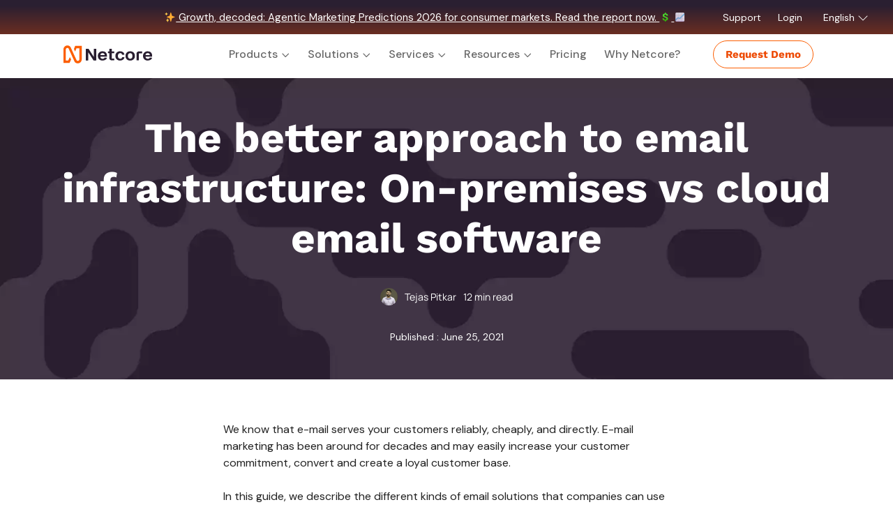

--- FILE ---
content_type: text/html; charset=UTF-8
request_url: https://netcorecloud.com/guide/email-infrastructure-on-premises-vs-cloud-email-software/
body_size: 109849
content:
<!DOCTYPE html><html class="no-js" lang="en-US"><head><link rel="preconnect" href="https://www.googletagmanager.com"><link rel="dns-prefetch" href="https://www.googletagmanager.com">  <script>(function(w, d, s, l, i) {
        w[l] = w[l] || [];
        w[l].push({
            'gtm.start': new Date().getTime(),
            event: 'gtm.js'
        });
        var f = d.getElementsByTagName(s)[0],
            j = d.createElement(s),
            dl = l != 'dataLayer' ? '&l=' + l : '';
        j.async = true;
        j.src =
            'https://www.googletagmanager.com/gtm.js?id=' + i + dl;
        f.parentNode.insertBefore(j, f);
    })(window, document, 'script', 'dataLayer', 'GTM-KL7QS9B');</script> 
  <script defer src="https://www.googletagmanager.com/gtag/js?id=AW-781898969"></script> <script>window.dataLayer = window.dataLayer || [];

    function gtag() { dataLayer.push(arguments); }
    gtag('js', new Date());

    gtag('config', 'AW-781898969');</script> 
  <script type="text/javascript">_linkedin_partner_id = "962299";
window._linkedin_data_partner_ids = window._linkedin_data_partner_ids || [];
window._linkedin_data_partner_ids.push(_linkedin_partner_id);</script><script type="text/javascript">(function(l) {
if (!l){window.lintrk = function(a,b){window.lintrk.q.push([a,b])};
window.lintrk.q=[]}
var s = document.getElementsByTagName("script")[0];
var b = document.createElement("script");
b.type = "text/javascript";b.async = true;
b.src = "https://snap.licdn.com/li.lms-analytics/insight.min.js";
s.parentNode.insertBefore(b, s);})(window.lintrk);</script> <noscript> <img height="1" width="1" style="display:none;" alt="" src="https://px.ads.linkedin.com/collect/?pid=962299&fmt=gif" /> </noscript>  <script async src="https://www.googletagmanager.com/gtag/js?id=G-Z9WVDE67H9"></script> <script>window.dataLayer = window.dataLayer || [];
  function gtag(){dataLayer.push(arguments);}
  gtag('js', new Date());

  gtag('config', 'G-Z9WVDE67H9');</script>  <script>!function(f,b,e,v,n,t,s)
  {if(f.fbq)return;n=f.fbq=function(){n.callMethod?
  n.callMethod.apply(n,arguments):n.queue.push(arguments)};
  if(!f._fbq)f._fbq=n;n.push=n;n.loaded=!0;n.version='2.0';
  n.queue=[];t=b.createElement(e);t.async=!0;
  t.src=v;s=b.getElementsByTagName(e)[0];
  s.parentNode.insertBefore(t,s)}(window, document,'script',
  'https://connect.facebook.net/en_US/fbevents.js');
  fbq('init', 757373151766340);</script> <meta name="viewport" content="width=device-width,initial-scale=1,maximum-scale=5"><link rel='stylesheet' id='header-css' href='https://netcorecloud.com/wp-content/cache/autoptimize/css/autoptimize_single_47a2cfb58ee247757048098546269188.css' type='text/css' media='all' /><link rel='stylesheet' id='sub-header-css' href='https://netcorecloud.com/wp-content/cache/autoptimize/css/autoptimize_single_6d64dd993591c4a86ca2625f0a167dbc.css' type='text/css' media='all' /><link rel='stylesheet' id='footer-css' href='https://netcorecloud.com/wp-content/cache/autoptimize/css/autoptimize_single_05c0e1ddb4fa5917eabf7eebd2357bfd.css' type='text/css' media='all' /><link rel='stylesheet' id='responsive-css' href='https://netcorecloud.com/wp-content/cache/autoptimize/css/autoptimize_single_961567818b72f50c7370ea5a33ecfe6e.css' type='text/css' media='all' /><link rel='stylesheet' id='helper-css' href='https://netcorecloud.com/wp-content/cache/autoptimize/css/autoptimize_single_e3cb89fbb914b13ec9ae4aae0b58b4b4.css' type='text/css' media='all' /><link rel='stylesheet' id='nav-css' href='https://netcorecloud.com/wp-content/cache/autoptimize/css/autoptimize_single_c6aecade53fd262ea945012994e77531.css' type='text/css' media='all' /><link rel='stylesheet' id='e-hamburger-css' href='https://netcorecloud.com/wp-content/themes/netcoretheme/styles/external/hamburgers.min.css' type='text/css' media='all' /><link rel="stylesheet" href="https://cdnjs.cloudflare.com/ajax/libs/OwlCarousel2/2.3.4/assets/owl.carousel.min.css"><link rel="preconnect" href="https://fonts.googleapis.com"><link rel="preconnect" href="https://fonts.gstatic.com" crossorigin><style id="" media="all">/* latin-ext */
@font-face {
  font-family: 'DM Sans';
  font-style: italic;
  font-weight: 100 1000;
  font-display: swap;
  src: url(/fonts.gstatic.com/s/dmsans/v17/rP2Fp2ywxg089UriCZa4ET-DJF4e8BH9.woff2) format('woff2');
  unicode-range: U+0100-02BA, U+02BD-02C5, U+02C7-02CC, U+02CE-02D7, U+02DD-02FF, U+0304, U+0308, U+0329, U+1D00-1DBF, U+1E00-1E9F, U+1EF2-1EFF, U+2020, U+20A0-20AB, U+20AD-20C0, U+2113, U+2C60-2C7F, U+A720-A7FF;
}
/* latin */
@font-face {
  font-family: 'DM Sans';
  font-style: italic;
  font-weight: 100 1000;
  font-display: swap;
  src: url(/fonts.gstatic.com/s/dmsans/v17/rP2Fp2ywxg089UriCZa4Hz-DJF4e8A.woff2) format('woff2');
  unicode-range: U+0000-00FF, U+0131, U+0152-0153, U+02BB-02BC, U+02C6, U+02DA, U+02DC, U+0304, U+0308, U+0329, U+2000-206F, U+20AC, U+2122, U+2191, U+2193, U+2212, U+2215, U+FEFF, U+FFFD;
}
/* latin-ext */
@font-face {
  font-family: 'DM Sans';
  font-style: normal;
  font-weight: 100 1000;
  font-display: swap;
  src: url(/fonts.gstatic.com/s/dmsans/v17/rP2Hp2ywxg089UriCZ2IHTWEBlwu8Q.woff2) format('woff2');
  unicode-range: U+0100-02BA, U+02BD-02C5, U+02C7-02CC, U+02CE-02D7, U+02DD-02FF, U+0304, U+0308, U+0329, U+1D00-1DBF, U+1E00-1E9F, U+1EF2-1EFF, U+2020, U+20A0-20AB, U+20AD-20C0, U+2113, U+2C60-2C7F, U+A720-A7FF;
}
/* latin */
@font-face {
  font-family: 'DM Sans';
  font-style: normal;
  font-weight: 100 1000;
  font-display: swap;
  src: url(/fonts.gstatic.com/s/dmsans/v17/rP2Hp2ywxg089UriCZOIHTWEBlw.woff2) format('woff2');
  unicode-range: U+0000-00FF, U+0131, U+0152-0153, U+02BB-02BC, U+02C6, U+02DA, U+02DC, U+0304, U+0308, U+0329, U+2000-206F, U+20AC, U+2122, U+2191, U+2193, U+2212, U+2215, U+FEFF, U+FFFD;
}
/* cyrillic */
@font-face {
  font-family: 'Playfair Display';
  font-style: italic;
  font-weight: 400 900;
  font-display: swap;
  src: url(/fonts.gstatic.com/s/playfairdisplay/v40/nuFkD-vYSZviVYUb_rj3ij__anPXDTnohkk7yRZrPJ-M.woff2) format('woff2');
  unicode-range: U+0301, U+0400-045F, U+0490-0491, U+04B0-04B1, U+2116;
}
/* vietnamese */
@font-face {
  font-family: 'Playfair Display';
  font-style: italic;
  font-weight: 400 900;
  font-display: swap;
  src: url(/fonts.gstatic.com/s/playfairdisplay/v40/nuFkD-vYSZviVYUb_rj3ij__anPXDTnojUk7yRZrPJ-M.woff2) format('woff2');
  unicode-range: U+0102-0103, U+0110-0111, U+0128-0129, U+0168-0169, U+01A0-01A1, U+01AF-01B0, U+0300-0301, U+0303-0304, U+0308-0309, U+0323, U+0329, U+1EA0-1EF9, U+20AB;
}
/* latin-ext */
@font-face {
  font-family: 'Playfair Display';
  font-style: italic;
  font-weight: 400 900;
  font-display: swap;
  src: url(/fonts.gstatic.com/s/playfairdisplay/v40/nuFkD-vYSZviVYUb_rj3ij__anPXDTnojEk7yRZrPJ-M.woff2) format('woff2');
  unicode-range: U+0100-02BA, U+02BD-02C5, U+02C7-02CC, U+02CE-02D7, U+02DD-02FF, U+0304, U+0308, U+0329, U+1D00-1DBF, U+1E00-1E9F, U+1EF2-1EFF, U+2020, U+20A0-20AB, U+20AD-20C0, U+2113, U+2C60-2C7F, U+A720-A7FF;
}
/* latin */
@font-face {
  font-family: 'Playfair Display';
  font-style: italic;
  font-weight: 400 900;
  font-display: swap;
  src: url(/fonts.gstatic.com/s/playfairdisplay/v40/nuFkD-vYSZviVYUb_rj3ij__anPXDTnogkk7yRZrPA.woff2) format('woff2');
  unicode-range: U+0000-00FF, U+0131, U+0152-0153, U+02BB-02BC, U+02C6, U+02DA, U+02DC, U+0304, U+0308, U+0329, U+2000-206F, U+20AC, U+2122, U+2191, U+2193, U+2212, U+2215, U+FEFF, U+FFFD;
}
/* cyrillic */
@font-face {
  font-family: 'Playfair Display';
  font-style: normal;
  font-weight: 400 900;
  font-display: swap;
  src: url(/fonts.gstatic.com/s/playfairdisplay/v40/nuFiD-vYSZviVYUb_rj3ij__anPXDTjYgEM86xRbPQ.woff2) format('woff2');
  unicode-range: U+0301, U+0400-045F, U+0490-0491, U+04B0-04B1, U+2116;
}
/* vietnamese */
@font-face {
  font-family: 'Playfair Display';
  font-style: normal;
  font-weight: 400 900;
  font-display: swap;
  src: url(/fonts.gstatic.com/s/playfairdisplay/v40/nuFiD-vYSZviVYUb_rj3ij__anPXDTPYgEM86xRbPQ.woff2) format('woff2');
  unicode-range: U+0102-0103, U+0110-0111, U+0128-0129, U+0168-0169, U+01A0-01A1, U+01AF-01B0, U+0300-0301, U+0303-0304, U+0308-0309, U+0323, U+0329, U+1EA0-1EF9, U+20AB;
}
/* latin-ext */
@font-face {
  font-family: 'Playfair Display';
  font-style: normal;
  font-weight: 400 900;
  font-display: swap;
  src: url(/fonts.gstatic.com/s/playfairdisplay/v40/nuFiD-vYSZviVYUb_rj3ij__anPXDTLYgEM86xRbPQ.woff2) format('woff2');
  unicode-range: U+0100-02BA, U+02BD-02C5, U+02C7-02CC, U+02CE-02D7, U+02DD-02FF, U+0304, U+0308, U+0329, U+1D00-1DBF, U+1E00-1E9F, U+1EF2-1EFF, U+2020, U+20A0-20AB, U+20AD-20C0, U+2113, U+2C60-2C7F, U+A720-A7FF;
}
/* latin */
@font-face {
  font-family: 'Playfair Display';
  font-style: normal;
  font-weight: 400 900;
  font-display: swap;
  src: url(/fonts.gstatic.com/s/playfairdisplay/v40/nuFiD-vYSZviVYUb_rj3ij__anPXDTzYgEM86xQ.woff2) format('woff2');
  unicode-range: U+0000-00FF, U+0131, U+0152-0153, U+02BB-02BC, U+02C6, U+02DA, U+02DC, U+0304, U+0308, U+0329, U+2000-206F, U+20AC, U+2122, U+2191, U+2193, U+2212, U+2215, U+FEFF, U+FFFD;
}
</style> <script src="https://cdn.jsdelivr.net/npm/popper.js@1.16.1/dist/umd/popper.min.js"></script> <script src="https://cdn.jsdelivr.net/npm/bootstrap@4.6.2/dist/js/bootstrap.bundle.min.js"></script> <script>(function(c, p, d, u, id, i) {
        id = ''; // Optional Custom ID for user in your system
        u = 'https://tracking.g2crowd.com/attribution_tracking/conversions/' + c + '.js?p=' + encodeURI(p) + '&e=' + id;
        i = document.createElement('script');
        i.type = 'application/javascript';
        i.async = true;
        i.src = u;
        d.getElementsByTagName('head')[0].appendChild(i);
    }("3237", document.location.href, document));</script> <script src="https://65fa6934ca1242aabbebd7afe64f1d76.js.ubembed.com" async></script> <script>! function() {
        var reb2b = window.reb2b = window.reb2b || [];
        if (reb2b.invoked) return;
        reb2b.invoked = true;
        reb2b.methods = ["identify", "collect"];
        reb2b.factory = function(method) {
            return function() {
                var args = Array.prototype.slice.call(arguments);
                args.unshift(method);
                reb2b.push(args);
                return reb2b;
            };
        };
        for (var i = 0; i < reb2b.methods.length; i++) {
            var key = reb2b.methods[i];
            reb2b[key] = reb2b.factory(key);
        }
        reb2b.load = function(key) {
            var script = document.createElement("script");
            script.type = "text/javascript";
            script.async = true;
            script.src = "https://s3-us-west-2.amazonaws.com/b2bjsstore/b/" + key + "/reb2b.js.gz";
            var first = document.getElementsByTagName("script")[0];
            first.parentNode.insertBefore(script, first);
        };
        reb2b.SNIPPET_VERSION = "1.0.1";
        reb2b.load("5Z6PVLH79E6R");
    }();</script> <script id="vtag-ai-js" async src="https://r2.leadsy.ai/tag.js" data-pid="OORZYrRnAqKktSML" data-version="062024"></script> <script id="warmly-script-loader" src="https://opps-widget.getwarmly.com/warmly.js?clientId=e5fab836cb61fba4a9f554819581ccc3" defer></script> <meta name='robots' content='index, follow, max-image-preview:large, max-snippet:-1, max-video-preview:-1' /><style>img:is([sizes="auto" i],[sizes^="auto," i]){contain-intrinsic-size:3000px 1500px}</style><title>The better approach to email infrastructure: On-premises vs cloud email software - Netcore Cloud</title><meta name="description" content="In this guide we describe the different kinds of email solutions that businesses can use to start their email marketing." /><link rel="canonical" href="https://netcorecloud.com/guide/email-infrastructure-on-premises-vs-cloud-email-software/" /><meta property="og:locale" content="en_US" /><meta property="og:type" content="article" /><meta property="og:title" content="The better approach to email infrastructure: On-premises vs cloud email software" /><meta property="og:description" content="In this guide we describe the different kinds of email solutions that businesses can use to start their email marketing." /><meta property="og:url" content="https://netcorecloud.com/guide/email-infrastructure-on-premises-vs-cloud-email-software/" /><meta property="og:site_name" content="Netcore Cloud" /><meta property="article:modified_time" content="2022-03-22T09:00:07+00:00" /><meta property="og:image" content="https://netcorecloud.com/wp-content/uploads/2021/06/Untitled-design-17.png" /><meta property="og:image:width" content="596" /><meta property="og:image:height" content="348" /><meta property="og:image:type" content="image/png" /><meta name="twitter:card" content="summary_large_image" /><meta name="twitter:label1" content="Est. reading time" /><meta name="twitter:data1" content="15 minutes" /> <script type="application/ld+json" class="yoast-schema-graph">{"@context":"https://schema.org","@graph":[{"@type":"WebPage","@id":"https://netcorecloud.com/guide/email-infrastructure-on-premises-vs-cloud-email-software/","url":"https://netcorecloud.com/guide/email-infrastructure-on-premises-vs-cloud-email-software/","name":"The better approach to email infrastructure: On-premises vs cloud email software - Netcore Cloud","isPartOf":{"@id":"https://netcorecloud.com/#website"},"primaryImageOfPage":{"@id":"https://netcorecloud.com/guide/email-infrastructure-on-premises-vs-cloud-email-software/#primaryimage"},"image":{"@id":"https://netcorecloud.com/guide/email-infrastructure-on-premises-vs-cloud-email-software/#primaryimage"},"thumbnailUrl":"https://netcorecloud.com/wp-content/uploads/2021/06/Untitled-design-17.png","datePublished":"2021-06-25T02:34:34+00:00","dateModified":"2022-03-22T09:00:07+00:00","description":"In this guide we describe the different kinds of email solutions that businesses can use to start their email marketing.","breadcrumb":{"@id":"https://netcorecloud.com/guide/email-infrastructure-on-premises-vs-cloud-email-software/#breadcrumb"},"inLanguage":"en-US","potentialAction":[{"@type":"ReadAction","target":["https://netcorecloud.com/guide/email-infrastructure-on-premises-vs-cloud-email-software/"]}]},{"@type":"ImageObject","inLanguage":"en-US","@id":"https://netcorecloud.com/guide/email-infrastructure-on-premises-vs-cloud-email-software/#primaryimage","url":"https://netcorecloud.com/wp-content/uploads/2021/06/Untitled-design-17.png","contentUrl":"https://netcorecloud.com/wp-content/uploads/2021/06/Untitled-design-17.png","width":596,"height":348,"caption":"The better approach to email infrastructure"},{"@type":"BreadcrumbList","@id":"https://netcorecloud.com/guide/email-infrastructure-on-premises-vs-cloud-email-software/#breadcrumb","itemListElement":[{"@type":"ListItem","position":1,"name":"Home","item":"https://netcorecloud.com/"},{"@type":"ListItem","position":2,"name":"The better approach to email infrastructure: On-premises vs cloud email software"}]},{"@type":"WebSite","@id":"https://netcorecloud.com/#website","url":"https://netcorecloud.com/","name":"Netcore Cloud","description":"AI-powered Personalization &amp; Marketing Automation Platform","publisher":{"@id":"https://netcorecloud.com/#organization"},"potentialAction":[{"@type":"SearchAction","target":{"@type":"EntryPoint","urlTemplate":"https://netcorecloud.com/?s={search_term_string}"},"query-input":{"@type":"PropertyValueSpecification","valueRequired":true,"valueName":"search_term_string"}}],"inLanguage":"en-US"},{"@type":"Organization","@id":"https://netcorecloud.com/#organization","name":"Netcore Cloud","url":"https://netcorecloud.com/","logo":{"@type":"ImageObject","inLanguage":"en-US","@id":"https://netcorecloud.com/#/schema/logo/image/","url":"https://netcorecloud.com/wp-content/uploads/2023/01/netcore-emailer-logo.png","contentUrl":"https://netcorecloud.com/wp-content/uploads/2023/01/netcore-emailer-logo.png","width":120,"height":24,"caption":"Netcore Cloud"},"image":{"@id":"https://netcorecloud.com/#/schema/logo/image/"}}]}</script> <link rel='dns-prefetch' href='//code.jquery.com' /><link rel='dns-prefetch' href='//cdnjs.cloudflare.com' /><link rel='dns-prefetch' href='//cdn.jsdelivr.net' /> <script type="text/javascript">window._wpemojiSettings = {"baseUrl":"https:\/\/s.w.org\/images\/core\/emoji\/16.0.1\/72x72\/","ext":".png","svgUrl":"https:\/\/s.w.org\/images\/core\/emoji\/16.0.1\/svg\/","svgExt":".svg","source":{"concatemoji":"https:\/\/netcorecloud.com\/wp-includes\/js\/wp-emoji-release.min.js?ver=6.8.3"}};
/*! This file is auto-generated */
!function(s,n){var o,i,e;function c(e){try{var t={supportTests:e,timestamp:(new Date).valueOf()};sessionStorage.setItem(o,JSON.stringify(t))}catch(e){}}function p(e,t,n){e.clearRect(0,0,e.canvas.width,e.canvas.height),e.fillText(t,0,0);var t=new Uint32Array(e.getImageData(0,0,e.canvas.width,e.canvas.height).data),a=(e.clearRect(0,0,e.canvas.width,e.canvas.height),e.fillText(n,0,0),new Uint32Array(e.getImageData(0,0,e.canvas.width,e.canvas.height).data));return t.every(function(e,t){return e===a[t]})}function u(e,t){e.clearRect(0,0,e.canvas.width,e.canvas.height),e.fillText(t,0,0);for(var n=e.getImageData(16,16,1,1),a=0;a<n.data.length;a++)if(0!==n.data[a])return!1;return!0}function f(e,t,n,a){switch(t){case"flag":return n(e,"\ud83c\udff3\ufe0f\u200d\u26a7\ufe0f","\ud83c\udff3\ufe0f\u200b\u26a7\ufe0f")?!1:!n(e,"\ud83c\udde8\ud83c\uddf6","\ud83c\udde8\u200b\ud83c\uddf6")&&!n(e,"\ud83c\udff4\udb40\udc67\udb40\udc62\udb40\udc65\udb40\udc6e\udb40\udc67\udb40\udc7f","\ud83c\udff4\u200b\udb40\udc67\u200b\udb40\udc62\u200b\udb40\udc65\u200b\udb40\udc6e\u200b\udb40\udc67\u200b\udb40\udc7f");case"emoji":return!a(e,"\ud83e\udedf")}return!1}function g(e,t,n,a){var r="undefined"!=typeof WorkerGlobalScope&&self instanceof WorkerGlobalScope?new OffscreenCanvas(300,150):s.createElement("canvas"),o=r.getContext("2d",{willReadFrequently:!0}),i=(o.textBaseline="top",o.font="600 32px Arial",{});return e.forEach(function(e){i[e]=t(o,e,n,a)}),i}function t(e){var t=s.createElement("script");t.src=e,t.defer=!0,s.head.appendChild(t)}"undefined"!=typeof Promise&&(o="wpEmojiSettingsSupports",i=["flag","emoji"],n.supports={everything:!0,everythingExceptFlag:!0},e=new Promise(function(e){s.addEventListener("DOMContentLoaded",e,{once:!0})}),new Promise(function(t){var n=function(){try{var e=JSON.parse(sessionStorage.getItem(o));if("object"==typeof e&&"number"==typeof e.timestamp&&(new Date).valueOf()<e.timestamp+604800&&"object"==typeof e.supportTests)return e.supportTests}catch(e){}return null}();if(!n){if("undefined"!=typeof Worker&&"undefined"!=typeof OffscreenCanvas&&"undefined"!=typeof URL&&URL.createObjectURL&&"undefined"!=typeof Blob)try{var e="postMessage("+g.toString()+"("+[JSON.stringify(i),f.toString(),p.toString(),u.toString()].join(",")+"));",a=new Blob([e],{type:"text/javascript"}),r=new Worker(URL.createObjectURL(a),{name:"wpTestEmojiSupports"});return void(r.onmessage=function(e){c(n=e.data),r.terminate(),t(n)})}catch(e){}c(n=g(i,f,p,u))}t(n)}).then(function(e){for(var t in e)n.supports[t]=e[t],n.supports.everything=n.supports.everything&&n.supports[t],"flag"!==t&&(n.supports.everythingExceptFlag=n.supports.everythingExceptFlag&&n.supports[t]);n.supports.everythingExceptFlag=n.supports.everythingExceptFlag&&!n.supports.flag,n.DOMReady=!1,n.readyCallback=function(){n.DOMReady=!0}}).then(function(){return e}).then(function(){var e;n.supports.everything||(n.readyCallback(),(e=n.source||{}).concatemoji?t(e.concatemoji):e.wpemoji&&e.twemoji&&(t(e.twemoji),t(e.wpemoji)))}))}((window,document),window._wpemojiSettings);</script> <style id='wp-emoji-styles-inline-css' type='text/css'>img.wp-smiley,img.emoji{display:inline !important;border:none !important;box-shadow:none !important;height:1em !important;width:1em !important;margin:0 .07em !important;vertical-align:-.1em !important;background:0 0 !important;padding:0 !important}</style><link rel='stylesheet' id='wp-block-library-css' href='https://netcorecloud.com/wp-includes/css/dist/block-library/style.min.css?ver=6.8.3' type='text/css' media='all' /><style id='classic-theme-styles-inline-css' type='text/css'>/*! This file is auto-generated */
.wp-block-button__link{color:#fff;background-color:#32373c;border-radius:9999px;box-shadow:none;text-decoration:none;padding:calc(.667em + 2px) calc(1.333em + 2px);font-size:1.125em}.wp-block-file__button{background:#32373c;color:#fff;text-decoration:none}</style><style id='global-styles-inline-css' type='text/css'>:root{--wp--preset--aspect-ratio--square:1;--wp--preset--aspect-ratio--4-3:4/3;--wp--preset--aspect-ratio--3-4:3/4;--wp--preset--aspect-ratio--3-2:3/2;--wp--preset--aspect-ratio--2-3:2/3;--wp--preset--aspect-ratio--16-9:16/9;--wp--preset--aspect-ratio--9-16:9/16;--wp--preset--color--black:#000;--wp--preset--color--cyan-bluish-gray:#abb8c3;--wp--preset--color--white:#fff;--wp--preset--color--pale-pink:#f78da7;--wp--preset--color--vivid-red:#cf2e2e;--wp--preset--color--luminous-vivid-orange:#ff6900;--wp--preset--color--luminous-vivid-amber:#fcb900;--wp--preset--color--light-green-cyan:#7bdcb5;--wp--preset--color--vivid-green-cyan:#00d084;--wp--preset--color--pale-cyan-blue:#8ed1fc;--wp--preset--color--vivid-cyan-blue:#0693e3;--wp--preset--color--vivid-purple:#9b51e0;--wp--preset--gradient--vivid-cyan-blue-to-vivid-purple:linear-gradient(135deg,rgba(6,147,227,1) 0%,#9b51e0 100%);--wp--preset--gradient--light-green-cyan-to-vivid-green-cyan:linear-gradient(135deg,#7adcb4 0%,#00d082 100%);--wp--preset--gradient--luminous-vivid-amber-to-luminous-vivid-orange:linear-gradient(135deg,rgba(252,185,0,1) 0%,rgba(255,105,0,1) 100%);--wp--preset--gradient--luminous-vivid-orange-to-vivid-red:linear-gradient(135deg,rgba(255,105,0,1) 0%,#cf2e2e 100%);--wp--preset--gradient--very-light-gray-to-cyan-bluish-gray:linear-gradient(135deg,#eee 0%,#a9b8c3 100%);--wp--preset--gradient--cool-to-warm-spectrum:linear-gradient(135deg,#4aeadc 0%,#9778d1 20%,#cf2aba 40%,#ee2c82 60%,#fb6962 80%,#fef84c 100%);--wp--preset--gradient--blush-light-purple:linear-gradient(135deg,#ffceec 0%,#9896f0 100%);--wp--preset--gradient--blush-bordeaux:linear-gradient(135deg,#fecda5 0%,#fe2d2d 50%,#6b003e 100%);--wp--preset--gradient--luminous-dusk:linear-gradient(135deg,#ffcb70 0%,#c751c0 50%,#4158d0 100%);--wp--preset--gradient--pale-ocean:linear-gradient(135deg,#fff5cb 0%,#b6e3d4 50%,#33a7b5 100%);--wp--preset--gradient--electric-grass:linear-gradient(135deg,#caf880 0%,#71ce7e 100%);--wp--preset--gradient--midnight:linear-gradient(135deg,#020381 0%,#2874fc 100%);--wp--preset--font-size--small:13px;--wp--preset--font-size--medium:20px;--wp--preset--font-size--large:36px;--wp--preset--font-size--x-large:42px;--wp--preset--spacing--20:.44rem;--wp--preset--spacing--30:.67rem;--wp--preset--spacing--40:1rem;--wp--preset--spacing--50:1.5rem;--wp--preset--spacing--60:2.25rem;--wp--preset--spacing--70:3.38rem;--wp--preset--spacing--80:5.06rem;--wp--preset--shadow--natural:6px 6px 9px rgba(0,0,0,.2);--wp--preset--shadow--deep:12px 12px 50px rgba(0,0,0,.4);--wp--preset--shadow--sharp:6px 6px 0px rgba(0,0,0,.2);--wp--preset--shadow--outlined:6px 6px 0px -3px rgba(255,255,255,1),6px 6px rgba(0,0,0,1);--wp--preset--shadow--crisp:6px 6px 0px rgba(0,0,0,1)}:where(.is-layout-flex){gap:.5em}:where(.is-layout-grid){gap:.5em}body .is-layout-flex{display:flex}.is-layout-flex{flex-wrap:wrap;align-items:center}.is-layout-flex>:is(*,div){margin:0}body .is-layout-grid{display:grid}.is-layout-grid>:is(*,div){margin:0}:where(.wp-block-columns.is-layout-flex){gap:2em}:where(.wp-block-columns.is-layout-grid){gap:2em}:where(.wp-block-post-template.is-layout-flex){gap:1.25em}:where(.wp-block-post-template.is-layout-grid){gap:1.25em}.has-black-color{color:var(--wp--preset--color--black) !important}.has-cyan-bluish-gray-color{color:var(--wp--preset--color--cyan-bluish-gray) !important}.has-white-color{color:var(--wp--preset--color--white) !important}.has-pale-pink-color{color:var(--wp--preset--color--pale-pink) !important}.has-vivid-red-color{color:var(--wp--preset--color--vivid-red) !important}.has-luminous-vivid-orange-color{color:var(--wp--preset--color--luminous-vivid-orange) !important}.has-luminous-vivid-amber-color{color:var(--wp--preset--color--luminous-vivid-amber) !important}.has-light-green-cyan-color{color:var(--wp--preset--color--light-green-cyan) !important}.has-vivid-green-cyan-color{color:var(--wp--preset--color--vivid-green-cyan) !important}.has-pale-cyan-blue-color{color:var(--wp--preset--color--pale-cyan-blue) !important}.has-vivid-cyan-blue-color{color:var(--wp--preset--color--vivid-cyan-blue) !important}.has-vivid-purple-color{color:var(--wp--preset--color--vivid-purple) !important}.has-black-background-color{background-color:var(--wp--preset--color--black) !important}.has-cyan-bluish-gray-background-color{background-color:var(--wp--preset--color--cyan-bluish-gray) !important}.has-white-background-color{background-color:var(--wp--preset--color--white) !important}.has-pale-pink-background-color{background-color:var(--wp--preset--color--pale-pink) !important}.has-vivid-red-background-color{background-color:var(--wp--preset--color--vivid-red) !important}.has-luminous-vivid-orange-background-color{background-color:var(--wp--preset--color--luminous-vivid-orange) !important}.has-luminous-vivid-amber-background-color{background-color:var(--wp--preset--color--luminous-vivid-amber) !important}.has-light-green-cyan-background-color{background-color:var(--wp--preset--color--light-green-cyan) !important}.has-vivid-green-cyan-background-color{background-color:var(--wp--preset--color--vivid-green-cyan) !important}.has-pale-cyan-blue-background-color{background-color:var(--wp--preset--color--pale-cyan-blue) !important}.has-vivid-cyan-blue-background-color{background-color:var(--wp--preset--color--vivid-cyan-blue) !important}.has-vivid-purple-background-color{background-color:var(--wp--preset--color--vivid-purple) !important}.has-black-border-color{border-color:var(--wp--preset--color--black) !important}.has-cyan-bluish-gray-border-color{border-color:var(--wp--preset--color--cyan-bluish-gray) !important}.has-white-border-color{border-color:var(--wp--preset--color--white) !important}.has-pale-pink-border-color{border-color:var(--wp--preset--color--pale-pink) !important}.has-vivid-red-border-color{border-color:var(--wp--preset--color--vivid-red) !important}.has-luminous-vivid-orange-border-color{border-color:var(--wp--preset--color--luminous-vivid-orange) !important}.has-luminous-vivid-amber-border-color{border-color:var(--wp--preset--color--luminous-vivid-amber) !important}.has-light-green-cyan-border-color{border-color:var(--wp--preset--color--light-green-cyan) !important}.has-vivid-green-cyan-border-color{border-color:var(--wp--preset--color--vivid-green-cyan) !important}.has-pale-cyan-blue-border-color{border-color:var(--wp--preset--color--pale-cyan-blue) !important}.has-vivid-cyan-blue-border-color{border-color:var(--wp--preset--color--vivid-cyan-blue) !important}.has-vivid-purple-border-color{border-color:var(--wp--preset--color--vivid-purple) !important}.has-vivid-cyan-blue-to-vivid-purple-gradient-background{background:var(--wp--preset--gradient--vivid-cyan-blue-to-vivid-purple) !important}.has-light-green-cyan-to-vivid-green-cyan-gradient-background{background:var(--wp--preset--gradient--light-green-cyan-to-vivid-green-cyan) !important}.has-luminous-vivid-amber-to-luminous-vivid-orange-gradient-background{background:var(--wp--preset--gradient--luminous-vivid-amber-to-luminous-vivid-orange) !important}.has-luminous-vivid-orange-to-vivid-red-gradient-background{background:var(--wp--preset--gradient--luminous-vivid-orange-to-vivid-red) !important}.has-very-light-gray-to-cyan-bluish-gray-gradient-background{background:var(--wp--preset--gradient--very-light-gray-to-cyan-bluish-gray) !important}.has-cool-to-warm-spectrum-gradient-background{background:var(--wp--preset--gradient--cool-to-warm-spectrum) !important}.has-blush-light-purple-gradient-background{background:var(--wp--preset--gradient--blush-light-purple) !important}.has-blush-bordeaux-gradient-background{background:var(--wp--preset--gradient--blush-bordeaux) !important}.has-luminous-dusk-gradient-background{background:var(--wp--preset--gradient--luminous-dusk) !important}.has-pale-ocean-gradient-background{background:var(--wp--preset--gradient--pale-ocean) !important}.has-electric-grass-gradient-background{background:var(--wp--preset--gradient--electric-grass) !important}.has-midnight-gradient-background{background:var(--wp--preset--gradient--midnight) !important}.has-small-font-size{font-size:var(--wp--preset--font-size--small) !important}.has-medium-font-size{font-size:var(--wp--preset--font-size--medium) !important}.has-large-font-size{font-size:var(--wp--preset--font-size--large) !important}.has-x-large-font-size{font-size:var(--wp--preset--font-size--x-large) !important}:where(.wp-block-post-template.is-layout-flex){gap:1.25em}:where(.wp-block-post-template.is-layout-grid){gap:1.25em}:where(.wp-block-columns.is-layout-flex){gap:2em}:where(.wp-block-columns.is-layout-grid){gap:2em}:root :where(.wp-block-pullquote){font-size:1.5em;line-height:1.6}</style><link rel='stylesheet' id='geot-css-css' href='https://netcorecloud.com/wp-content/plugins/geotargetingwp/public/css/geotarget-public.min.css?ver=6.8.3' type='text/css' media='all' /><link rel='stylesheet' id='geotf-css' href='https://netcorecloud.com/wp-content/plugins/geotargetingwp/addons/geo-flags/assets/css/flag-icon.min.css?ver=1.0.7' type='text/css' media='all' /><link rel='stylesheet' id='bootstrap-css' href='https://cdn.jsdelivr.net/npm/bootstrap@4.5.3/dist/css/bootstrap.min.css?ver=6.8.3' type='text/css' media='all' /><link rel='stylesheet' id='base-style-css' href='https://netcorecloud.com/wp-content/themes/netcoretheme/style.css?ver=6.8.3' type='text/css' media='all' /><link rel='stylesheet' id='netcore-common-css' href='https://netcorecloud.com/wp-content/cache/autoptimize/css/autoptimize_single_ed8fa09ba025001da23633ae16c7d72d.css?ver=6.8.3' type='text/css' media='all' /><link rel='stylesheet' id='styles-css' href='https://netcorecloud.com/wp-content/cache/autoptimize/css/autoptimize_single_00c5ec8072d927669436962d94a0d519.css?ver=6.8.3' type='text/css' media='all' /><link rel='stylesheet' id='home-css' href='https://netcorecloud.com/wp-content/cache/autoptimize/css/autoptimize_single_e2fcd790275e6ebeb8b279879209573a.css?ver=6.8.3' type='text/css' media='all' /><link rel='stylesheet' id='header-css' href='https://netcorecloud.com/wp-content/cache/autoptimize/css/autoptimize_single_47a2cfb58ee247757048098546269188.css?ver=6.8.3' type='text/css' media='all' /><link rel='stylesheet' id='sub-header-css' href='https://netcorecloud.com/wp-content/cache/autoptimize/css/autoptimize_single_6d64dd993591c4a86ca2625f0a167dbc.css?ver=6.8.3' type='text/css' media='all' /><link rel='stylesheet' id='footer-css' href='https://netcorecloud.com/wp-content/cache/autoptimize/css/autoptimize_single_05c0e1ddb4fa5917eabf7eebd2357bfd.css?ver=6.8.3' type='text/css' media='all' /><link rel='stylesheet' id='responsive-css' href='https://netcorecloud.com/wp-content/cache/autoptimize/css/autoptimize_single_961567818b72f50c7370ea5a33ecfe6e.css?ver=6.8.3' type='text/css' media='all' /><link rel='stylesheet' id='slick-slider-css' href='https://netcorecloud.com/wp-content/cache/autoptimize/css/autoptimize_single_945f334a63746fdc449423ba4847d924.css?ver=6.8.3' type='text/css' media='all' /><link rel='stylesheet' id='industries-tabs-css' href='https://netcorecloud.com/wp-content/cache/autoptimize/css/autoptimize_single_ac398d0034a47a376759de78d68cb16a.css?ver=6.8.3' type='text/css' media='all' /><link rel='stylesheet' id='helper-css' href='https://netcorecloud.com/wp-content/cache/autoptimize/css/autoptimize_single_e3cb89fbb914b13ec9ae4aae0b58b4b4.css?ver=6.8.3' type='text/css' media='all' /><link rel='stylesheet' id='nav-css' href='https://netcorecloud.com/wp-content/cache/autoptimize/css/autoptimize_single_c6aecade53fd262ea945012994e77531.css?v=2.2&#038;ver=6.8.3' type='text/css' media='all' /><link rel='stylesheet' id='popups-css' href='https://netcorecloud.com/wp-content/cache/autoptimize/css/autoptimize_single_de6bbaf9398fa031562f2fa23eecac9b.css?ver=6.8.3' type='text/css' media='all' /><link rel='stylesheet' id='e-hamburger-css' href='https://netcorecloud.com/wp-content/themes/netcoretheme/styles/external/hamburgers.min.css?ver=6.8.3' type='text/css' media='all' /><link rel='stylesheet' id='pills-carousel-css' href='https://netcorecloud.com/wp-content/cache/autoptimize/css/autoptimize_single_b14456adee15096f23593664e32f37da.css?ver=6.8.3' type='text/css' media='all' /><link rel='stylesheet' id='hero-styles-css' href='https://netcorecloud.com/wp-content/cache/autoptimize/css/autoptimize_single_132f0f5fea8976b76ed5d6156e66d9e2.css?ver=6.8.3' type='text/css' media='all' /><link rel='stylesheet' id='blog-post-css' href='https://netcorecloud.com/wp-content/cache/autoptimize/css/autoptimize_single_2f79b43a1f8adcdc84d0dae106f84708.css?ver=6.8.3' type='text/css' media='all' /><link rel='stylesheet' id='resources-css' href='https://netcorecloud.com/wp-content/cache/autoptimize/css/autoptimize_single_ac3aa56dbf418b2088a4775f6982a352.css?ver=6.8.3' type='text/css' media='all' /><link rel='stylesheet' id='resources-one-css' href='https://netcorecloud.com/wp-content/cache/autoptimize/css/autoptimize_single_0f2809ba2846c6c2787fb7feefcd651f.css?v2&#038;ver=6.8.3' type='text/css' media='all' /><link rel='stylesheet' id='common-one-css' href='https://netcorecloud.com/wp-content/cache/autoptimize/css/autoptimize_single_2bd6792cb98445f3fdf4642e29c0f977.css?ver=6.8.3' type='text/css' media='all' /><link rel='stylesheet' id='testimonials-css' href='https://netcorecloud.com/wp-content/cache/autoptimize/css/autoptimize_single_9f75f8ee67133f0f732522a26fad92eb.css?ver=6.8.3' type='text/css' media='all' /><link rel='stylesheet' id='solutions-css' href='https://netcorecloud.com/wp-content/cache/autoptimize/css/autoptimize_single_ea0ff0aca8a394715ae774fc74065079.css?ver=6.8.3' type='text/css' media='all' /><link rel='stylesheet' id='common1-css' href='https://netcorecloud.com/wp-content/cache/autoptimize/css/autoptimize_single_bcbb37035a8371529c5880a3a631ea84.css?ver=6.8.3' type='text/css' media='all' /><link rel='stylesheet' id='products-css' href='https://netcorecloud.com/wp-content/cache/autoptimize/css/autoptimize_single_aa7dd4a64505ba89498547971cf61b56.css?ver=6.8.3' type='text/css' media='all' /><link rel='stylesheet' id='industries-css' href='https://netcorecloud.com/wp-content/cache/autoptimize/css/autoptimize_single_f98a32acfc5777681aecca4a436af3e6.css?ver=6.8.3' type='text/css' media='all' /> <script type="text/javascript" id="jquery-core-js-extra">var geol_tinymce = {"icon":"https:\/\/netcorecloud.com\/wp-content\/plugins\/geotargetingwp\/addons\/geo-links\/includes\/admin\/img\/geol_link.png"};</script> <script type="text/javascript" src="https://netcorecloud.com/wp-includes/js/jquery/jquery.min.js?ver=3.7.1" id="jquery-core-js"></script> <script type="text/javascript" src="https://netcorecloud.com/wp-includes/js/jquery/jquery-migrate.min.js?ver=3.4.1" id="jquery-migrate-js"></script> <link rel="https://api.w.org/" href="https://netcorecloud.com/wp-json/" /><link rel="alternate" title="JSON" type="application/json" href="https://netcorecloud.com/wp-json/wp/v2/guide/43402" /><link rel="EditURI" type="application/rsd+xml" title="RSD" href="https://netcorecloud.com/xmlrpc.php?rsd" /><link rel='shortlink' href='https://netcorecloud.com/?p=43402' /><link rel="alternate" title="oEmbed (JSON)" type="application/json+oembed" href="https://netcorecloud.com/wp-json/oembed/1.0/embed?url=https%3A%2F%2Fnetcorecloud.com%2Fguide%2Femail-infrastructure-on-premises-vs-cloud-email-software%2F" /><link rel="alternate" title="oEmbed (XML)" type="text/xml+oembed" href="https://netcorecloud.com/wp-json/oembed/1.0/embed?url=https%3A%2F%2Fnetcorecloud.com%2Fguide%2Femail-infrastructure-on-premises-vs-cloud-email-software%2F&#038;format=xml" /><link rel="icon" href="https://netcorecloud.com/wp-content/uploads/2023/01/favicon-256x256-1.png" sizes="32x32" /><link rel="icon" href="https://netcorecloud.com/wp-content/uploads/2023/01/favicon-256x256-1.png" sizes="192x192" /><link rel="apple-touch-icon" href="https://netcorecloud.com/wp-content/uploads/2023/01/favicon-256x256-1.png" /><meta name="msapplication-TileImage" content="https://netcorecloud.com/wp-content/uploads/2023/01/favicon-256x256-1.png" /><link rel="stylesheet" href="https://netcorecloud.com/wp-content/cache/autoptimize/css/autoptimize_single_02e51171160d7995b1ecbfb5d94501fa.css"> <svg display="none"> <defs> <g id="img-ab-testing"> <g xmlns="http://www.w3.org/2000/svg" clip-path="url(#clip0_1679_616)"> <path fill="#4F526C" d="M58.9 0H3.1C1.395 0 0 1.395 0 3.1V46.5C0 48.205 1.395 49.6 3.1 49.6H22.4492L19.8658 59.9333H15.5V62H46.5V59.9333H42.1342L39.5508 49.6H58.9C60.605 49.6 62 48.205 62 46.5V3.1C62 1.395 60.605 0 58.9 0ZM3.1 2.06667H58.9C59.4683 2.06667 59.9333 2.53167 59.9333 3.1V41.3333H2.06667V3.1C2.06667 2.53167 2.53167 2.06667 3.1 2.06667ZM40.0158 59.9333H21.9842L24.5675 49.6H37.4196L40.0158 59.9333Z" /> <path fill="#4F526C" d="M32.0315 4.1333H29.9648V39.2666H32.0315V4.1333Z" /> <path fill="#4F526C" d="M5.16615 39.2666H25.8328C26.4011 39.2666 26.8661 38.8016 26.8661 38.2333V5.16663C26.8661 4.5983 26.4011 4.1333 25.8328 4.1333H5.16615C4.59781 4.1333 4.13281 4.5983 4.13281 5.16663V38.2333C4.13281 38.8016 4.59781 39.2666 5.16615 39.2666ZM6.19948 37.2V22.7333H24.7995V37.2H6.19948ZM16.7395 13.4333L13.4328 15.6421V11.2375L16.7395 13.4333Z" /> <path fill="#4F526C" d="M16.5333 24.8H21.7C22.2683 24.8 22.7333 25.265 22.7333 25.8334V34.1C22.7333 34.6684 22.2683 35.1334 21.7 35.1334H16.5333C15.965 35.1334 15.5 34.6684 15.5 34.1V25.8334C15.5 25.265 15.965 24.8 16.5333 24.8Z" /> <path fill="#4F526C" d="M13.4323 24.8H8.26562V26.8667H13.4323V24.8Z" /> <path fill="#4F526C" d="M13.4323 28.9333H8.26562V31H13.4323V28.9333Z" /> <path fill="#4F526C" d="M13.4323 33.0667H8.26562V35.1333H13.4323V33.0667Z" /> <path fill="#4F526C" d="M36.1661 39.2666H56.8328C57.4011 39.2666 57.8661 38.8016 57.8661 38.2333V5.16663C57.8661 4.5983 57.4011 4.1333 56.8328 4.1333H36.1661C35.5978 4.1333 35.1328 4.5983 35.1328 5.16663V38.2333C35.1328 38.8016 35.5978 39.2666 36.1661 39.2666ZM37.1995 37.2V22.7333H55.7995V37.2H37.1995ZM47.7395 13.4333L44.4328 15.6421V11.2375L47.7395 13.4333Z" /> <path fill="#4F526C" d="M40.299 24.8H52.699C53.2673 24.8 53.7323 25.265 53.7323 25.8334V29.9667C53.7323 30.535 53.2673 31 52.699 31H40.299C39.7306 31 39.2656 30.535 39.2656 29.9667V25.8334C39.2656 25.265 39.7306 24.8 40.299 24.8Z" /> <path fill="#4F526C" d="M45.4656 33.0667H39.2656V35.1333H45.4656V33.0667Z" /> <path fill="#4F526C" d="M53.7352 33.0667H47.5352V35.1333H53.7352V33.0667Z" /> </g> <defs xmlns="http://www.w3.org/2000/svg"> <clipPath id="clip0_1679_616"> <rect width="62" height="62" fill="white" rx="2" /> </clipPath> </defs> </g> <g id="img-spd"> <svg width="60" height="60" viewBox="0 0 29 29" fill="none" xmlns="http://www.w3.org/2000/svg"> <path d="M14.1 8.5999L9.5 10.4999L14.5 12.4999L19.5 10.4999L14.9 8.5999C14.6 8.4999 14.4 8.4999 14.1 8.5999Z" fill="#868AA6" /> <path d="M19.5 11.5L15 13.3V18.5L18.9 16.8C19.3 16.6 19.5 16.3 19.5 15.9V11.5Z" fill="#868AA6" /> <path d="M9.5 11.5L14 13.3V18.5L10.1 16.8C9.7 16.6 9.5 16.3 9.5 15.9V11.5Z" fill="#868AA6" /> <path d="M27.8 23.4L24.2 19.8C23.9 19.5 23.4 19.4 23 19.6L22 18.5C23 17.1 23.5 15.3 23.5 13.5C23.5 8.5 19.5 4.5 14.5 4.5C9.5 4.5 5.5 8.5 5.5 13.5C5.5 18.5 9.5 22.5 14.5 22.5C16.4 22.5 18.1 21.9 19.5 21L20.6 22.1C20.4 22.5 20.4 22.9 20.8 23.3L24.4 26.9C24.9 27.4 25.5 27.6 26.1 27.6C26.7 27.6 27.4 27.3 27.8 26.9C28.7 25.9 28.7 24.3 27.8 23.4ZM7.5 13.5C7.5 9.6 10.6 6.5 14.5 6.5C18.4 6.5 21.5 9.6 21.5 13.5C21.5 17.4 18.4 20.5 14.5 20.5C10.6 20.5 7.5 17.4 7.5 13.5Z" fill="#4F526C" /> <path d="M5.90909 7C6.22078 6.61039 6.61039 6.22078 7 5.90909L5.44156 4.35065C5.5974 4.03896 5.67532 3.72727 5.67532 3.33766C5.67532 2.01299 4.66234 1 3.33766 1C2.01299 1 1 2.01299 1 3.33766C1 4.66234 2.01299 5.67532 3.33766 5.67532C3.72727 5.67532 4.03896 5.5974 4.35065 5.44156L5.90909 7Z" fill="#4F526C" /> <path d="M7.0667 21.0878C6.65412 20.8072 6.23551 20.449 5.89459 20.0847L4.4615 21.7591C4.13868 21.6279 3.8219 21.5743 3.43346 21.6045C2.11276 21.7071 1.18125 22.7954 1.28383 24.1161C1.3864 25.4368 2.47479 26.3683 3.79549 26.2658C5.11619 26.1632 6.04769 25.0748 5.94511 23.7541C5.91495 23.3657 5.81312 23.0609 5.63361 22.7623L7.0667 21.0878Z" fill="#4F526C" /> <path d="M22.0976 6.0283C22.4934 6.33212 22.8907 6.71385 23.2101 7.09713L24.737 5.50779C25.0518 5.65736 25.365 5.72902 25.7545 5.72121C27.0789 5.69468 28.0714 4.6616 28.0449 3.33719C28.0183 2.01278 26.9853 1.02029 25.6609 1.04683C24.3364 1.07336 23.344 2.10644 23.3705 3.43085C23.3783 3.82038 23.4624 4.13045 23.6245 4.43895L22.0976 6.0283Z" fill="#4F526C" /> </svg> </g> <g id="img-activate-channel-marketing"> <path xmlns="http://www.w3.org/2000/svg" fill="#4F526C" d="M52.391 37.5005C50.823 37.5005 49.3857 38.1538 48.2751 39.1338L40.4352 34.6259C40.8272 33.5153 41.0885 32.274 41.0885 31.0327C41.0885 29.7914 40.8272 28.5501 40.4352 27.4394L48.2751 22.9315C49.3204 23.9115 50.7577 24.5648 52.3256 24.5648C55.6576 24.5648 58.3362 21.8862 58.3362 18.5543C58.3362 15.2223 55.6576 12.5437 52.3256 12.5437C48.9937 12.5437 46.3151 15.2223 46.3151 18.5543C46.3151 19.0116 46.3804 19.4689 46.5111 19.9262L38.6713 24.4341C37.1033 22.5395 34.9473 21.2329 32.4647 20.8409V11.7597C34.9473 10.9758 36.7113 8.75448 36.7113 6.01054C36.7113 2.67861 34.0327 0 30.7008 0C27.3688 0 24.6902 2.67861 24.6902 6.01054C24.6902 8.68915 26.5195 10.9758 28.9368 11.7597V20.7756C26.4542 21.2329 24.2982 22.5395 22.7303 24.3688L14.8904 19.8609C15.0211 19.4036 15.0211 19.0116 15.0211 18.4889C15.0211 15.157 12.3425 12.4784 9.01054 12.4784C5.67861 12.4784 3 15.157 3 18.4889C3 21.8209 5.67861 24.4995 9.01054 24.4995C10.5785 24.4995 12.0158 23.8462 13.1265 22.8662L20.9663 27.3741C20.5743 28.4847 20.313 29.726 20.313 30.9673C20.313 32.2086 20.5743 33.4499 20.9663 34.5606L13.1265 39.0685C12.0811 38.0885 10.6438 37.4352 9.01054 37.4352C5.67861 37.4352 3 40.1138 3 43.4457C3 46.7777 5.67861 49.4563 9.01054 49.4563C12.3425 49.4563 15.0211 46.7777 15.0211 43.4457C15.0211 42.9884 14.9558 42.5311 14.8904 42.1391L22.7303 37.6312C24.2982 39.5258 26.4542 40.8325 28.9368 41.2244V50.2403C26.4542 51.0242 24.6902 53.2455 24.6902 55.9895C24.6902 59.3214 27.3688 62 30.7008 62C34.0327 62 36.7113 59.3214 36.7113 55.9895C36.7113 53.3109 34.882 51.0242 32.4647 50.2403V41.2898C34.9473 40.8325 37.1033 39.5258 38.6713 37.6965L46.5111 42.2044C46.3804 42.6617 46.3804 43.0537 46.3804 43.5111C46.3804 46.843 49.059 49.5216 52.391 49.5216C55.7229 49.5216 58.4015 46.843 58.4015 43.5111C58.4015 40.2445 55.6576 37.5005 52.391 37.5005ZM30.7008 37.9579C26.9115 37.9579 23.7756 34.8873 23.7756 31.0327C23.7756 27.1781 26.9115 24.1075 30.7008 24.1075C34.49 24.1075 37.6259 27.2434 37.6259 31.0327C37.6259 34.8219 34.49 37.9579 30.7008 37.9579Z" /> </g> <g id="img-ai-insights"> <path xmlns="http://www.w3.org/2000/svg" fill="#4F526C" d="M57.2762 31.6786L51.4098 22.7486C51.0839 22.2271 50.9535 21.6405 50.8883 20.9887C49.8454 9.25588 40.0029 0 28.0093 0C15.2988 0 5 10.2988 5 23.0093C5 30.5705 8.65021 37.9361 14.2559 42.7595C14.9077 43.3462 15.364 44.1284 15.364 45.0409V58.2077C15.364 59.2507 16.1462 60.098 17.1891 60.2284L36.9393 61.9883C38.1126 62.1187 39.0903 61.1409 39.0903 59.9677V50.5814C39.0903 49.9948 39.6118 49.4733 40.1984 49.4733H47.1077C49.2588 49.4733 50.9535 47.7786 50.9535 45.6276V36.3717C50.9535 35.9806 51.2794 35.5895 51.7357 35.5895H55.1252C57.1458 35.6547 58.3843 33.3733 57.2762 31.6786ZM23.968 30.8312H20.0571V33.5688L20.1223 33.634C20.9697 34.0903 21.4911 34.9377 21.4911 35.9154C21.4911 37.3494 20.3178 38.4575 18.949 38.4575C17.515 38.4575 16.4069 37.2842 16.4069 35.9154C16.4069 35.0029 16.9284 34.0903 17.7757 33.634L17.8409 33.5688V28.7454H21.7518V25.0952H15.7551H15.8203C15.364 25.9425 14.5166 26.464 13.5389 26.464C12.17 26.464 10.9968 25.2907 10.9968 23.9219C10.9968 22.4879 12.17 21.3798 13.5389 21.3798C14.4514 21.3798 15.364 21.9012 15.8203 22.7486L15.8854 22.8138H21.8822V19.2288H17.9713V14.4053L17.9061 14.3401C17.0587 13.8838 16.5373 13.0364 16.5373 12.0587C16.5373 10.6247 17.6454 9.51661 19.0794 9.51661C20.4482 9.51661 21.6215 10.6899 21.6215 12.0587C21.6215 12.9713 21.1 13.8838 20.2526 14.3401L20.1875 14.4053V17.1429H24.0984V30.8312H23.968ZM29.5737 35.3288C30.4211 35.785 30.9425 36.6324 30.9425 37.6101C30.9425 39.0442 29.7693 40.1523 28.4004 40.1523C27.0316 40.1523 25.8583 38.979 25.8583 37.6101C25.8583 36.6976 26.3798 35.785 27.2271 35.3288L27.2923 35.2636V12.6454L27.2271 12.5802C26.3798 12.1239 25.8583 11.2765 25.8583 10.2988C25.8583 8.86478 27.0316 7.75669 28.4004 7.75669C29.8344 7.75669 30.9425 8.92997 30.9425 10.2988C30.9425 11.2113 30.4211 12.1239 29.5737 12.5802L29.5085 12.6454V35.2636L29.5737 35.3288ZM43.262 26.5292C42.3494 26.5292 41.4369 26.0077 40.9806 25.1603L40.9154 25.0952H34.9187V28.7454H38.8296V33.5688L38.8948 33.634C39.7421 34.0903 40.2636 34.9377 40.2636 35.9154C40.2636 37.3494 39.0903 38.4575 37.7215 38.4575C36.2875 38.4575 35.1794 37.3494 35.1794 35.9154C35.1794 35.0029 35.7008 34.0903 36.5482 33.634L36.6134 33.5688V30.8312H32.7025V17.1429H36.6134V14.4053L36.5482 14.3401C35.7008 13.8838 35.1794 13.0364 35.1794 12.0587C35.1794 10.6247 36.2875 9.51661 37.7215 9.51661C39.0903 9.51661 40.2636 10.6899 40.2636 12.0587C40.2636 12.9713 39.7421 13.8838 38.8948 14.3401L38.8296 14.4053V19.2288H34.9187V22.879H40.9154L40.9806 22.8138C41.4369 21.9664 42.2843 21.445 43.262 21.445C44.696 21.445 45.8041 22.6182 45.8041 23.9871C45.8041 25.3559 44.6308 26.5292 43.262 26.5292Z" /> </g> <g id="img-ai-led-image-recognition-system"> <g xmlns="http://www.w3.org/2000/svg" clip-path="url(#clip0_1679_753)"> <path fill="#4F526C" d="M60.5515 28.4962C61.349 28.4962 61.9963 27.8494 61.9963 27.0517C61.9963 26.254 61.349 25.6073 60.5515 25.6073H56.7727V21.4845C56.7727 21.1902 56.7635 20.8978 56.7484 20.607H60.5515C61.349 20.607 61.9963 19.9604 61.9963 19.1627C61.9963 18.3648 61.349 17.7181 60.5515 17.7181H56.3285C55.621 14.7394 54.0981 12.0702 52.0084 9.98347C49.9218 7.8937 47.2528 6.3712 44.2739 5.66372V1.44077C44.2739 0.643065 43.6278 -0.00366211 42.8299 -0.00366211C42.0316 -0.00366211 41.3855 0.643065 41.3855 1.44077V5.24385C41.0947 5.22852 40.8019 5.21975 40.5075 5.21975H36.3853V1.44077C36.3853 0.643065 35.7384 -0.00366211 34.9405 -0.00366211C34.1434 -0.00366211 33.4961 0.643065 33.4961 1.44077V5.21975H28.4957V1.44077C28.4957 0.643065 27.8494 -0.00366211 27.0517 -0.00366211C26.254 -0.00366211 25.6073 0.643065 25.6073 1.44077V5.21975H21.4843C21.1901 5.21975 20.8977 5.22852 20.6071 5.24385V1.44077C20.6071 0.643065 19.9604 -0.00366211 19.1627 -0.00366211C18.3648 -0.00366211 17.7181 0.643065 17.7181 1.44077V5.66352C14.7394 6.371 12.0702 7.8937 9.98322 9.98347C7.89366 12.0702 6.37095 14.7394 5.66308 17.7181H1.44053C0.642821 17.7181 -0.00390625 18.3648 -0.00390625 19.1627C-0.00390625 19.9604 0.642821 20.607 1.44053 20.607H5.24361C5.22827 20.8978 5.21931 21.1902 5.21931 21.4845V25.6073H1.44053C0.642821 25.6073 -0.00390625 26.254 -0.00390625 27.0517C-0.00390625 27.8494 0.642821 28.4962 1.44053 28.4962H5.21931V33.4965H1.44053C0.642821 33.4965 -0.00390625 34.1426 -0.00390625 34.9405C-0.00390625 35.7388 0.642821 36.385 1.44053 36.385H5.21931V40.5083C5.21931 40.8023 5.22827 41.0947 5.24361 41.3851H1.44053C0.642821 41.3851 -0.00390625 42.032 -0.00390625 42.8295C-0.00390625 43.6274 0.642821 44.2744 1.44053 44.2744H5.66308C6.37095 47.2529 7.89366 49.9222 9.98322 52.0088C12.0702 54.0986 14.7394 55.6215 17.7181 56.3286V60.5519C17.7181 61.3498 18.3648 61.9963 19.1627 61.9963C19.9604 61.9963 20.6071 61.3498 20.6071 60.5519V56.7488C20.8977 56.764 21.1901 56.7727 21.4843 56.7727H25.6073V60.5519C25.6073 61.3498 26.254 61.9963 27.0517 61.9963C27.8494 61.9963 28.4957 61.3498 28.4957 60.5519V56.7727H33.4961V60.5519C33.4961 61.3498 34.1434 61.9963 34.9405 61.9963C35.7384 61.9963 36.3853 61.3498 36.3853 60.5519V56.7727H40.5075C40.8019 56.7727 41.0947 56.764 41.3855 56.7488V60.5519C41.3855 61.3498 42.0316 61.9963 42.8299 61.9963C43.6278 61.9963 44.2739 61.3498 44.2739 60.5519V56.3286C47.2528 55.6211 49.9218 54.0986 52.0084 52.0088C54.0981 49.9222 55.621 47.2529 56.3285 44.2744H60.5515C61.349 44.2744 61.9963 43.6274 61.9963 42.8295C61.9963 42.032 61.349 41.3851 60.5515 41.3851H56.7484C56.7635 41.0947 56.7727 40.8023 56.7727 40.5083V36.385H60.5515C61.349 36.385 61.9963 35.7388 61.9963 34.9405C61.9963 34.1426 61.349 33.4965 60.5515 33.4965H56.7727V28.4962H60.5515ZM51.4443 40.5083C51.4427 43.5366 50.2237 46.2538 48.2407 48.2408C46.2533 50.2246 43.5362 51.4431 40.5075 51.4439H21.4843C18.4558 51.4431 15.7386 50.2246 13.7513 48.2408C11.768 46.2538 10.5495 43.5366 10.5479 40.5083V21.4845C10.5495 18.4561 11.768 15.7389 13.7513 13.7515C15.7386 11.7683 18.4558 10.5497 21.4843 10.5481H40.5075C43.5362 10.5497 46.2533 11.7683 48.2407 13.7515C50.2237 15.7389 51.4427 18.4561 51.4443 21.4845V40.5083Z" /> <path fill="#4F526C" d="M15.3618 38.8798V23.1136C15.3618 15.4333 23.1136 12.7369 23.1136 12.7369C20.3454 12.7379 17.7402 13.8168 15.7765 15.7765C13.8184 17.7388 12.7395 20.3438 12.7383 23.1128V38.8802C12.7395 41.6484 13.8184 44.2536 15.7783 46.2175C17.7408 48.1758 20.3458 49.2546 23.114 49.2558C23.114 49.2558 15.3618 45.9459 15.3618 38.8798Z" /> <path fill="#4F526C" d="M38.8906 12.7369C38.8906 12.7369 46.6434 16.0466 46.6434 23.1128V38.8787C46.6434 46.5593 38.8906 49.2558 38.8906 49.2558C41.6592 49.2546 44.2648 48.1754 46.2283 46.2159C48.1862 44.2536 49.2654 41.6484 49.2665 38.8798V23.1122C49.2654 20.3438 48.1862 17.7388 46.2263 15.7745C44.2636 13.8166 41.6592 12.7377 38.8906 12.7369Z" /> </g> <defs xmlns="http://www.w3.org/2000/svg"> <clipPath id="clip0_1679_753"> <rect width="62" height="62" fill="white" rx="2" /> </clipPath> </defs> </g> <g id="img-app-churn-predictions"> <path xmlns="http://www.w3.org/2000/svg" fill="#4F526C" d="M23.8727 3H8.09091C5.25454 3 3 5.25455 3 8.09091V23.8727C3 26.7091 5.25454 28.9636 8.09091 28.9636H23.8727C26.7091 28.9636 28.9636 26.7091 28.9636 23.8727V8.09091C28.9636 5.32727 26.7091 3 23.8727 3ZM23.1454 23.1455H8.81818V8.81818H23.1454V23.1455Z" /> <path xmlns="http://www.w3.org/2000/svg" fill="#4F526C" d="M53.9079 3H38.1261C35.2897 3 33.0352 5.25455 33.0352 8.09091V23.8727C33.0352 26.7091 35.2897 28.9636 38.1261 28.9636H53.9079C56.7442 28.9636 58.9988 26.7091 58.9988 23.8727V8.09091C58.9988 5.32727 56.6715 3 53.9079 3ZM53.1806 23.1455H38.8533V8.81818H53.1806V23.1455Z" /> <path xmlns="http://www.w3.org/2000/svg" fill="#4F526C" d="M23.8727 33.0364H8.09091C5.25454 33.0364 3 35.2909 3 38.1273V53.9091C3 56.7455 5.25454 59 8.09091 59H23.8727C26.7091 59 28.9636 56.7455 28.9636 53.9091V38.1273C28.9636 35.2909 26.7091 33.0364 23.8727 33.0364Z" /> <path xmlns="http://www.w3.org/2000/svg" fill="#4F526C" d="M53.9079 33.0364H38.1261C35.2897 33.0364 33.0352 35.2909 33.0352 38.1273V53.9091C33.0352 56.7455 35.2897 59 38.1261 59H53.9079C56.7442 59 58.9988 56.7455 58.9988 53.9091V38.1273C58.9988 35.2909 56.6715 33.0364 53.9079 33.0364ZM53.1806 53.1818H38.8533V38.8546H53.1806V53.1818Z" /> </g> <g id="img-arrow-up-right"> <rect xmlns="http://www.w3.org/2000/svg" width="24" height="24" fill="#FF4E00" rx="12" /> <path xmlns="http://www.w3.org/2000/svg" stroke="white" stroke-linecap="round" stroke-linejoin="round" stroke-width="1.846" d="M6.99902 17.0039L16.9991 7.00391" /> <path xmlns="http://www.w3.org/2000/svg" fill="transparent" stroke="white" stroke-linecap="round" stroke-linejoin="round" stroke-width="1.846" d="M6.99902 7.00391H16.9991V17.0039" /> </g> <g id="img-bahavioural-analysis"> <path xmlns="http://www.w3.org/2000/svg" fill="#4F526C" d="M10.0921 6.03882H9.32963C9.01415 6.03882 8.75781 6.29515 8.75781 6.61064V13.2753H10.6626V6.61064C10.6626 6.29515 10.4062 6.03882 10.0908 6.03882H10.0921Z" /> <path xmlns="http://www.w3.org/2000/svg" fill="#4F526C" d="M11.8066 13.2753H13.1396C13.4551 13.2753 13.7114 13.019 13.7114 12.7035V8.13286C13.7114 7.81737 13.4551 7.56104 13.1396 7.56104H11.8066V13.274V13.2753Z" /> <path xmlns="http://www.w3.org/2000/svg" fill="#4F526C" d="M7.61829 9.08447H6.28667C5.97118 9.08447 5.71484 9.34081 5.71484 9.6563V12.7034C5.71484 13.0189 5.97118 13.2752 6.28667 13.2752H7.61829V9.08579V9.08447Z" /> <path xmlns="http://www.w3.org/2000/svg" fill="#868AA6" d="M0.00439089 8.74678C-0.0376743 9.08724 0.227862 9.38827 0.570955 9.38827H2.89505C3.17374 9.38827 3.41167 9.18715 3.45899 8.9111C3.90593 6.24653 5.99605 4.15642 8.66061 3.70948C8.93535 3.66347 9.13778 3.42554 9.13778 3.14554V0.821444C9.13778 0.47835 8.83676 0.212814 8.49629 0.254879C6.3536 0.52173 4.32921 1.51157 2.79515 3.04564C1.2624 4.57839 0.271242 6.60277 0.00439089 8.74678Z" /> <path xmlns="http://www.w3.org/2000/svg" fill="#868AA6" d="M13.3903 15.13C12.3058 15.9043 11.0347 16.3131 9.71355 16.3131C6.60467 16.3131 3.97429 14.0849 3.45899 11.0155C3.41298 10.7408 3.17505 10.5383 2.89505 10.5383H0.570955C0.227862 10.5383 -0.0376743 10.8394 0.00439089 11.1798C0.611706 16.0646 4.78536 19.7493 9.71355 19.7493C11.9088 19.7493 13.9845 19.0368 15.717 17.6881C15.9878 17.4764 16.0128 17.0768 15.7696 16.8336L14.1251 15.1892C13.928 14.992 13.6164 14.9657 13.389 15.1287L13.3903 15.13Z" /> <path xmlns="http://www.w3.org/2000/svg" fill="#868AA6" d="M16.098 2.55141L13.6595 4.98988C12.8419 4.34444 11.856 3.89224 10.7649 3.70952C10.4902 3.66351 10.2891 3.42558 10.2891 3.1469V0.821485C10.2891 0.502052 10.548 0.250977 10.8596 0.250977C10.8832 0.250977 10.9069 0.252291 10.9306 0.25492C12.9037 0.500738 14.6809 1.32758 16.098 2.55141Z" /> <path xmlns="http://www.w3.org/2000/svg" fill="#868AA6" d="M19.5007 9.96393C19.5007 11.0616 19.3219 12.1303 18.9762 13.1398C18.6292 14.1494 18.1139 15.1011 17.4395 15.9674C17.2292 16.2395 16.8283 16.2645 16.5851 16.0213L14.9406 14.3768C14.7434 14.1796 14.7171 13.8681 14.8801 13.6407C15.6544 12.5562 16.0632 11.285 16.0632 9.96393C16.0632 8.43644 15.5243 7.02463 14.6133 5.92173L17.0478 3.48853C18.5792 5.22371 19.5007 7.50049 19.5007 9.96393Z" /> </g> <g id="img-blogs"> <path xmlns="http://www.w3.org/2000/svg" fill="#8689A5" d="M7.57617 10.3102V10.9097C7.57617 11.0752 7.71123 11.2095 7.87764 11.2095H13.3041C13.3841 11.2095 13.4608 11.1779 13.5173 11.1217C13.5738 11.0655 13.6056 10.9892 13.6056 10.9097V10.3102C13.6056 10.2308 13.5738 10.1545 13.5173 10.0983C13.4608 10.0421 13.3841 10.0105 13.3041 10.0105H7.87764C7.79769 10.0105 7.721 10.0421 7.66446 10.0983C7.60793 10.1545 7.57617 10.2308 7.57617 10.3102Z" /> <path xmlns="http://www.w3.org/2000/svg" fill="#8689A5" fill-rule="evenodd" d="M14.853 6.41333H6.41177C5.77213 6.41333 5.15869 6.66598 4.70639 7.11568C4.2541 7.5654 4 8.17533 4 8.81132V19.6023C4 20.2383 4.2541 20.8482 4.70639 21.2979C5.15869 21.7476 5.77213 22.0003 6.41177 22.0003H14.853C15.4926 22.0003 16.106 21.7476 16.5583 21.2979C17.0106 20.8482 17.2647 20.2383 17.2647 19.6023V8.81132C17.2647 8.17533 17.0106 7.5654 16.5583 7.11568C16.106 6.66598 15.4926 6.41333 14.853 6.41333ZM6.58837 8.98691C6.70144 8.87449 6.85481 8.81132 7.01471 8.81132H14.25C14.4099 8.81132 14.5633 8.87449 14.6764 8.98691C14.7894 9.09934 14.853 9.25181 14.853 9.41082V11.8088C14.853 11.9678 14.7894 12.1203 14.6764 12.2327C14.5633 12.3451 14.4099 12.4083 14.25 12.4083H7.01471C6.85481 12.4083 6.70144 12.3451 6.58837 12.2327C6.4753 12.1203 6.41177 11.9678 6.41177 11.8088V9.41082C6.41177 9.25181 6.4753 9.09934 6.58837 8.98691ZM13.6471 13.6073H7.61766C7.29783 13.6073 6.99112 13.7336 6.76497 13.9585C6.53881 14.1833 6.41177 14.4883 6.41177 14.8063C6.41177 15.1243 6.53881 15.4292 6.76497 15.6541C6.99112 15.879 7.29783 16.0053 7.61766 16.0053H13.6471C13.9669 16.0053 14.2736 15.879 14.4998 15.6541C14.7259 15.4292 14.853 15.1243 14.853 14.8063C14.853 14.4883 14.7259 14.1833 14.4998 13.9585C14.2736 13.7336 13.9669 13.6073 13.6471 13.6073ZM13.6471 17.2043H7.61766C7.29783 17.2043 6.99112 17.3306 6.76497 17.5555C6.53881 17.7803 6.41177 18.0853 6.41177 18.4033C6.41177 18.7213 6.53881 19.0262 6.76497 19.2511C6.99112 19.476 7.29783 19.6023 7.61766 19.6023H13.6471C13.9669 19.6023 14.2736 19.476 14.4998 19.2511C14.7259 19.0262 14.853 18.7213 14.853 18.4033C14.853 18.0853 14.7259 17.7803 14.4998 17.5555C14.2736 17.3306 13.9669 17.2043 13.6471 17.2043Z" clip-rule="evenodd" /> <path xmlns="http://www.w3.org/2000/svg" fill="#4F526C" d="M18.4713 18.4033V7.61238C18.4713 6.9764 18.2172 6.36647 17.7649 5.91675C17.3126 5.46704 16.6992 5.21439 16.0595 5.21439H8.82422C8.82422 4.57841 9.07832 3.96847 9.53061 3.51876C9.98291 3.06905 10.5963 2.81641 11.236 2.81641H18.4713C19.1109 2.81641 19.7244 3.06905 20.1767 3.51876C20.629 3.96847 20.8831 4.57841 20.8831 5.21439V16.0053C20.8831 16.6413 20.629 17.2513 20.1767 17.701C19.7244 18.1507 19.1109 18.4033 18.4713 18.4033Z" /> </g> <g id="img-agentic"> <path d="M10.9,16.2l-2.5-.9-.9-2.5c-.1-.3-.4-.5-.7-.5s-.6.2-.7.5l-.9,2.5-2.5.9c-.3.1-.5.4-.5.7s.2.6.5.7l2.5.9.9,2.5c.1.3.4.5.7.5s.6-.2.7-.5l.9-2.5,2.5-.9c.3-.1.5-.4.5-.7s-.2-.6-.5-.7ZM7.6,17.3c-.2,0-.4.2-.5.5l-.3.9-.3-.9c0-.2-.2-.4-.5-.5l-.9-.3.9-.3c.2,0,.4-.2.5-.5l.3-.9.3.9c0,.2.2.4.5.5l.9.3-.9.3Z" fill="#8789a3" fill-rule="evenodd"/> <path d="M21.2,9.8l-5-1.8-1.8-5c-.1-.3-.4-.5-.7-.5s-.6.2-.7.5l-1.8,5-5,1.8c-.3.1-.5.4-.5.7s.2.6.5.7l5,1.8,1.8,5c.1.3.4.5.7.5s.6-.2.7-.5l1.8-5,5-1.8c.3-.1.5-.4.5-.7s-.2-.6-.5-.7ZM15.4,11.7c-.2,0-.4.2-.5.5l-1.2,3.4-1.2-3.4c0-.2-.2-.4-.5-.5l-3.4-1.2,3.4-1.2c.2,0,.4-.2.5-.5l1.2-3.4,1.2,3.4c0,.2.2.4.5.5l3.4,1.2-3.4,1.2Z" fill="#8789a3" fill-rule="evenodd"/> <path d="M6.1,5.1h-.8c-.4,0-.8.3-.8.8s.3.8.8.8h.8v.8c0,.4.3.8.8.8s.8-.3.8-.8v-.8h.8c.4,0,.8-.3.8-.8s-.3-.8-.8-.8h-.8v-.8c0-.4-.3-.8-.8-.8s-.8.3-.8.8v.8Z" fill="#8789a3" fill-rule="evenodd"/> </g> <g id="img-business-financial"> <path xmlns="http://www.w3.org/2000/svg" fill="#4F526C" d="M6.14023 25.7664L3.26172 28.1215C4.57013 13.9907 16.6075 3.00002 31.0001 3.00002C46.1777 3.00002 58.4768 15.0374 59.0002 29.9533L55.86 32.3084L52.9815 29.9533C52.4581 18.1776 42.7758 8.49534 30.7384 8.49534C19.4861 8.49534 10.0655 16.8692 8.75706 27.8598L6.14023 25.7664Z" /> <path xmlns="http://www.w3.org/2000/svg" fill="#4F526C" d="M59.0002 29.9533L55.86 32.3084L52.9815 29.9533C52.4581 18.1776 42.7758 8.49534 30.7384 8.49534C19.4861 8.49534 10.0655 16.8692 8.75706 27.8598L6.14023 25.7664L3.26172 28.1215C4.57013 13.9907 16.6075 3.00002 31.0001 3.00002C46.1777 3.00002 58.4768 15.0374 59.0002 29.9533Z" /> <path xmlns="http://www.w3.org/2000/svg" fill="#4F526C" d="M59.0001 33.8785C57.43 48.0094 45.6543 59 31.0001 59C15.8225 59 3.52337 46.9626 3 32.0468L6.14019 29.6916L9.0187 32.0468C9.54207 43.8225 19.2243 53.5047 31.2617 53.5047C42.5141 53.5047 51.9347 45.1309 53.2431 34.1402L56.1216 36.4954L59.0001 33.8785Z" /> <path xmlns="http://www.w3.org/2000/svg" fill="#4F526C" d="M40.4191 32.5701C39.6341 31.5234 38.8491 30.4767 37.5406 29.9533C36.2322 29.4299 34.4004 28.6449 32.0453 28.1215C29.4285 27.5982 27.8584 27.0748 27.335 26.2898C26.8116 25.7664 26.55 25.243 26.55 24.7197C26.55 23.9346 26.8116 23.4112 27.335 23.1496C28.1201 22.6262 29.4285 22.1028 30.9986 22.1028C32.5687 22.1028 33.6154 22.3645 34.4004 22.8879C35.1855 23.4112 35.7089 24.458 35.7089 25.7664L40.9425 25.5047C40.9425 23.1496 39.8958 21.3178 38.3257 19.7477C37.0173 18.701 35.4472 17.9159 33.092 17.6542V13.9907H29.1668V18.1776C28.1201 18.4393 26.8116 18.4393 26.0266 18.9627C24.7182 19.486 23.6714 20.5327 22.8864 21.5795C22.1013 22.6262 21.8397 23.9346 21.8397 25.243C21.8397 27.3365 22.6247 28.9066 24.1948 30.4767C25.2415 31.5234 27.335 32.3084 29.9518 33.0935C32.0453 33.6168 33.6154 33.8785 34.1388 34.1402C34.9238 34.4019 35.7089 34.9253 35.9705 35.1869C36.2322 35.7103 36.4939 36.2337 36.4939 36.757C36.4939 37.8038 35.9705 38.5888 35.1855 39.1122C34.4004 39.8972 33.092 40.1589 31.5219 40.1589C29.9518 40.1589 28.6434 39.6355 27.8584 38.8505C26.8116 38.0654 26.2883 36.757 26.0266 35.1869L20.5312 35.972C20.7929 38.8505 21.8397 40.9439 23.6714 42.514C24.9799 43.5608 26.8116 44.3458 28.9051 44.6075V48.0094H32.8303V44.6075C34.1388 44.6075 35.4472 44.3458 36.4939 43.8225C38.064 43.2991 39.1107 42.2524 39.8958 40.9439C40.6808 39.6355 41.2042 38.3271 41.2042 36.757C41.4659 35.1869 41.2042 33.8785 40.4191 32.5701Z" /> </g> <g id="img-channel-personalization"> <path xmlns="http://www.w3.org/2000/svg" fill="#4F526C" d="M51.6845 43.5843C49.7416 43.5869 47.8603 44.2662 46.3639 45.5053C44.8675 46.7444 43.8494 48.466 43.4845 50.3743C40.7469 50.0759 38.178 48.9046 36.1574 47.0336C34.1369 45.1625 32.772 42.691 32.2645 39.9843C34.1579 39.584 35.8538 38.5392 37.0629 37.0281C38.272 35.517 38.9194 33.6332 38.8946 31.6981C38.8698 29.763 38.1744 27.8964 36.927 26.4167C35.6797 24.9371 33.9576 23.936 32.0545 23.5843V17.5843C34.1075 17.2099 35.9462 16.0812 37.2093 14.42C38.4724 12.7588 39.0685 10.6853 38.8805 8.60694C38.6925 6.52858 37.734 4.59567 36.1934 3.18808C34.6527 1.78049 32.6413 1 30.5545 1C28.4676 1 26.4563 1.78049 24.9156 3.18808C23.375 4.59567 22.4165 6.52858 22.2285 8.60694C22.0405 10.6853 22.6366 12.7588 23.8997 14.42C25.1628 16.0812 27.0015 17.2099 29.0545 17.5843V23.5843C27.1512 23.9348 25.4284 24.9348 24.18 26.4137C22.9317 27.8926 22.2351 29.7588 22.2091 31.694C22.1832 33.6291 22.8294 35.5134 24.0377 37.0252C25.2459 38.5371 26.9412 39.5829 28.8345 39.9843C28.3235 42.6911 26.9562 45.162 24.9343 47.0327C22.9123 48.9034 20.3428 50.0749 17.6045 50.3743C17.23 48.3187 16.1002 46.4774 14.4371 45.2124C12.7741 43.9475 10.698 43.3503 8.61695 43.5383C6.53592 43.7263 4.60047 44.6858 3.191 46.2284C1.78154 47.7709 1 49.7848 1 51.8743C1 53.9638 1.78154 55.9778 3.191 57.5203C4.60047 59.0628 6.53592 60.0224 8.61695 60.2104C10.698 60.3984 12.7741 59.8012 14.4371 58.5362C16.1002 57.2713 17.23 55.43 17.6045 53.3743C20.3552 53.1289 22.9942 52.1694 25.2602 50.5909C27.5263 49.0124 29.3409 46.8695 30.5245 44.3743C31.7072 46.8681 33.5203 49.0101 35.7845 50.5885C38.0486 52.167 40.6855 53.1272 43.4345 53.3743C43.7087 54.9426 44.4251 56.4 45.4993 57.5751C46.5735 58.7501 47.961 59.594 49.4984 60.0075C51.0359 60.421 52.6594 60.3868 54.1782 59.9091C55.6969 59.4313 57.0476 58.5298 58.0715 57.3106C59.0953 56.0915 59.7498 54.6052 59.9579 53.0268C60.1659 51.4484 59.9189 49.8434 59.2459 48.4005C58.5729 46.9576 57.5019 45.737 56.1589 44.882C54.8158 44.027 53.2566 43.5734 51.6645 43.5743L51.6845 43.5843Z" /> </g> <g id="img-content-personalization"> <path xmlns="http://www.w3.org/2000/svg" fill="#4F526C" fill-rule="evenodd" d="M33.3956 5C33.2765 5.00024 33.1586 5.02398 33.0486 5.06985C32.9386 5.11572 32.8388 5.18283 32.7548 5.26733C32.6708 5.35183 32.6042 5.45207 32.559 5.5623C32.5138 5.67254 32.4907 5.79061 32.4912 5.90977V25.4767C32.4907 25.5959 32.5138 25.7139 32.559 25.8242C32.6042 25.9344 32.6708 26.0347 32.7548 26.1192C32.8388 26.2037 32.9386 26.2708 33.0486 26.3166C33.1586 26.3625 33.2765 26.3862 33.3956 26.3865H59.0955C59.2147 26.3862 59.3326 26.3625 59.4426 26.3166C59.5526 26.2708 59.6524 26.2037 59.7364 26.1192C59.8204 26.0347 59.8869 25.9344 59.9322 25.8242C59.9774 25.7139 60.0004 25.5959 60 25.4767V5.90977C60.0004 5.79061 59.9774 5.67254 59.9322 5.5623C59.8869 5.45207 59.8204 5.35183 59.7364 5.26733C59.6524 5.18283 59.5526 5.11572 59.4426 5.06985C59.3326 5.02398 59.2147 5.00024 59.0955 5H33.3956ZM2.90976 5.02672C2.66942 5.0258 2.43856 5.12038 2.26795 5.28966C2.09735 5.45895 2.00096 5.68906 2 5.9294V25.5034C2.00096 25.7438 2.09735 25.9739 2.26795 26.1432C2.43856 26.3125 2.66942 26.407 2.90976 26.4061H28.6043C28.8447 26.407 29.0755 26.3124 29.2462 26.1432C29.4168 25.9739 29.5131 25.7438 29.5141 25.5034V5.9294C29.5131 5.68906 29.4168 5.45895 29.2462 5.28967C29.0755 5.12039 28.8447 5.0258 28.6043 5.02672H2.90976ZM51.8157 9.16136C52.041 9.18171 52.2506 9.28561 52.4032 9.45265C52.5559 9.61969 52.6405 9.83777 52.6405 10.064V20.2714C52.6405 20.4119 52.6078 20.5505 52.5451 20.6762C52.4824 20.8019 52.3913 20.9113 52.279 20.9957C52.1667 21.0802 52.0364 21.1374 51.8982 21.1628C51.7601 21.1882 51.6179 21.1812 51.4829 21.1422L44.665 19.2024H43.6827V21.3228C43.6831 21.4424 43.6599 21.5609 43.6144 21.6715C43.5688 21.7821 43.5018 21.8826 43.4173 21.9671C43.3327 22.0517 43.2322 22.1187 43.1216 22.1642C43.011 22.2098 42.8925 22.233 42.7729 22.2325C42.6539 22.2321 42.5362 22.2082 42.4264 22.1622C42.3166 22.1162 42.217 22.0491 42.1332 21.9646C42.0493 21.8801 41.983 21.78 41.9379 21.6698C41.8928 21.5597 41.8698 21.4418 41.8702 21.3228V19.2024H40.7605C40.6413 19.2028 40.5232 19.1798 40.413 19.1345C40.3028 19.0893 40.2025 19.0228 40.118 18.9388C40.0335 18.8548 39.9664 18.7549 39.9206 18.645C39.8747 18.535 39.8509 18.4171 39.8507 18.2979V12.0374C39.8509 11.9182 39.8747 11.8003 39.9206 11.6903C39.9664 11.5804 40.0335 11.4805 40.118 11.3965C40.2025 11.3125 40.3028 11.246 40.413 11.2007C40.5232 11.1555 40.6413 11.1325 40.7605 11.1329H44.665L51.4829 9.19305C51.5909 9.16189 51.7037 9.15125 51.8157 9.16136ZM50.828 11.2605L45.704 12.719V17.6165L50.828 19.0749V11.2605ZM12.2977 12.5013C12.4197 12.5009 12.54 12.5301 12.6483 12.5865C12.7565 12.643 12.8494 12.7249 12.9189 12.8252L17.3208 19.1209L20.0536 15.2412C20.1241 15.1402 20.2182 15.058 20.3277 15.0019C20.4372 14.9457 20.5589 14.9173 20.682 14.919C20.8042 14.9202 20.9244 14.9511 21.032 15.009C21.1396 15.067 21.2315 15.1503 21.2997 15.2518L26.8167 23.4821C26.8924 23.5951 26.936 23.7266 26.943 23.8624C26.95 23.9983 26.92 24.1335 26.8563 24.2537C26.7926 24.3739 26.6975 24.4745 26.5811 24.545C26.4647 24.6155 26.3315 24.6531 26.1954 24.6538H19.7439H5.06204C4.92515 24.6537 4.79089 24.6163 4.6737 24.5456C4.55651 24.4748 4.46082 24.3735 4.39692 24.2524C4.33303 24.1314 4.30334 23.9952 4.31107 23.8585C4.3188 23.7219 4.36364 23.5899 4.44077 23.4768L11.6799 12.8287C11.7487 12.7282 11.8409 12.6459 11.9485 12.5889C12.0561 12.5319 12.1759 12.5018 12.2977 12.5013ZM41.6631 12.9402V17.3882H43.8915V12.9402H41.6631ZM2.90976 29.3832C2.66942 29.3823 2.43856 29.4769 2.26795 29.6462C2.09735 29.8154 2.00096 30.0455 2 30.2859V49.8599C2.00096 50.1003 2.09734 50.3304 2.26795 50.4997C2.43856 50.6689 2.66942 50.7635 2.90976 50.7626H5.87446V54.4618C5.87453 54.6408 5.92759 54.8158 6.02695 54.9646C6.12632 55.1135 6.26753 55.2296 6.4328 55.2983C6.59806 55.367 6.77997 55.3853 6.95559 55.3508C7.13121 55.3162 7.29267 55.2305 7.41963 55.1043L11.7543 50.7626H28.6043C28.8447 50.7635 29.0755 50.6689 29.2462 50.4997C29.4168 50.3304 29.5131 50.1003 29.5141 49.8599V30.2859C29.5131 30.0455 29.4168 29.8154 29.2462 29.6462C29.0755 29.4769 28.8447 29.3823 28.6043 29.3832H2.90976ZM33.3956 29.3832C33.1562 29.3837 32.9267 29.4789 32.7573 29.648C32.5878 29.8172 32.4921 30.0465 32.4912 30.2859V49.8599C32.4921 50.0993 32.5878 50.3287 32.7573 50.4978C32.9267 50.6669 33.1562 50.7621 33.3956 50.7626H59.0955C59.335 50.7621 59.5645 50.6669 59.734 50.4977C59.9034 50.3286 59.9991 50.0992 60 49.8598V30.2857C59.999 30.0463 59.9034 29.817 59.7339 29.6479C59.5645 29.4787 59.335 29.3835 59.0955 29.383L33.3956 29.3832ZM43.3234 33.9497C43.4895 33.963 43.6487 34.0218 43.7836 34.1196L51.0829 39.3375C51.1995 39.4214 51.2944 39.5319 51.3599 39.6598C51.4254 39.7876 51.4595 39.9293 51.4595 40.0729C51.4595 40.2166 51.4254 40.3582 51.3599 40.486C51.2944 40.6139 51.1995 40.7244 51.0829 40.8083L43.7836 46.0331C43.6478 46.1298 43.488 46.1871 43.3217 46.1988C43.1554 46.2106 42.9892 46.1762 42.8412 46.0995C42.6932 46.0229 42.5692 45.9069 42.4828 45.7643C42.3964 45.6218 42.3511 45.4582 42.3517 45.2915V34.8558C42.3505 34.6888 42.3955 34.5247 42.4817 34.3816C42.5679 34.2386 42.692 34.1221 42.8402 34.0451C42.9893 33.9693 43.1566 33.9364 43.3234 33.9497ZM8.01434 34.2595H23.5015C23.741 34.2604 23.9703 34.356 24.1394 34.5255C24.3086 34.695 24.4038 34.9245 24.4042 35.1639C24.4047 35.2829 24.3817 35.4008 24.3366 35.511C24.2915 35.6211 24.2251 35.7213 24.1413 35.8057C24.0575 35.8902 23.9578 35.9574 23.8481 36.0033C23.7383 36.0493 23.6205 36.0732 23.5015 36.0737H8.01434C7.89533 36.0732 7.77758 36.0493 7.66781 36.0033C7.55804 35.9574 7.4584 35.8902 7.37458 35.8057C7.29075 35.7213 7.22439 35.6211 7.17928 35.511C7.13417 35.4008 7.11119 35.2829 7.11166 35.1639C7.11212 34.9245 7.20732 34.695 7.37645 34.5255C7.54559 34.356 7.77491 34.2604 8.01434 34.2595ZM8.01434 39.1693H16.6978C16.8169 39.1689 16.935 39.1919 17.0453 39.2371C17.1555 39.2824 17.2557 39.3489 17.3402 39.4329C17.4247 39.5169 17.4919 39.6167 17.5377 39.7267C17.5836 39.8367 17.6073 39.9546 17.6076 40.0738C17.608 40.1934 17.5848 40.3119 17.5393 40.4225C17.4937 40.5331 17.4267 40.6336 17.3421 40.7181C17.2576 40.8027 17.1571 40.8697 17.0465 40.9152C16.9359 40.9608 16.8174 40.984 16.6978 40.9835H8.01434C7.89533 40.9831 7.77758 40.9592 7.66781 40.9132C7.55804 40.8672 7.4584 40.8001 7.37458 40.7156C7.29075 40.6311 7.22439 40.531 7.17928 40.4208C7.13417 40.3107 7.11119 40.1928 7.11166 40.0738C7.11212 39.8344 7.20732 39.6048 7.37645 39.4354C7.54559 39.2659 7.77491 39.1703 8.01434 39.1693ZM20.3103 39.1693H23.5015C23.741 39.1703 23.9703 39.2659 24.1394 39.4354C24.3086 39.6048 24.4038 39.8344 24.4042 40.0738C24.4047 40.1928 24.3817 40.3107 24.3366 40.4208C24.2915 40.531 24.2251 40.6311 24.1413 40.7156C24.0575 40.8001 23.9578 40.8672 23.8481 40.9132C23.7383 40.9592 23.6205 40.9831 23.5015 40.9835H20.3103C20.1913 40.9831 20.0735 40.9592 19.9637 40.9132C19.8539 40.8672 19.7543 40.8001 19.6705 40.7156C19.5866 40.6311 19.5203 40.5309 19.4752 40.4207C19.4301 40.3106 19.4071 40.1926 19.4076 40.0736C19.4081 39.8342 19.5033 39.6047 19.6724 39.4352C19.8415 39.2658 20.0709 39.1703 20.3103 39.1693ZM8.01434 44.081H14.0818C14.2008 44.0805 14.3187 44.1035 14.4288 44.1486C14.539 44.1937 14.6391 44.2601 14.7236 44.3439C14.8081 44.4277 14.8752 44.5274 14.9212 44.6371C14.9672 44.7469 14.9911 44.8647 14.9915 44.9837C14.992 45.1033 14.9688 45.2218 14.9232 45.3324C14.8777 45.443 14.8107 45.5434 14.7261 45.628C14.6416 45.7126 14.5411 45.7796 14.4305 45.8251C14.3199 45.8707 14.2014 45.8939 14.0818 45.8934H8.01434C7.89533 45.893 7.77758 45.8691 7.66781 45.8231C7.55804 45.7771 7.4584 45.71 7.37458 45.6255C7.29075 45.541 7.22439 45.4409 7.17928 45.3307C7.13417 45.2206 7.11119 45.1027 7.11166 44.9837C7.11259 44.7445 7.20799 44.5155 7.37708 44.3464C7.54616 44.1773 7.77522 44.0819 8.01434 44.081ZM17.4341 44.081H23.5015C23.7407 44.0819 23.9697 44.1773 24.1388 44.3464C24.3079 44.5155 24.4033 44.7445 24.4042 44.9837C24.4047 45.1027 24.3817 45.2206 24.3366 45.3307C24.2915 45.4409 24.2251 45.541 24.1413 45.6255C24.0575 45.71 23.9578 45.7771 23.8481 45.8231C23.7383 45.8691 23.6205 45.893 23.5015 45.8934H17.4341C17.3149 45.8932 17.197 45.8695 17.087 45.8236C16.977 45.7777 16.8772 45.7106 16.7932 45.6261C16.7092 45.5416 16.6427 45.4414 16.5974 45.3311C16.5522 45.2209 16.5292 45.1028 16.5296 44.9837C16.5306 44.7442 16.6262 44.5149 16.7957 44.3458C16.9652 44.1766 17.1947 44.0815 17.4341 44.081ZM39.2348 51.7396C39.1158 51.7401 38.998 51.764 38.8882 51.81C38.7785 51.8559 38.6788 51.9231 38.595 52.0075C38.5112 52.092 38.4448 52.1922 38.3997 52.3023C38.3546 52.4124 38.3316 52.5304 38.3321 52.6494V53.7061H33.3956C33.1559 53.7065 32.9261 53.802 32.7566 53.9715C32.5871 54.141 32.4917 54.3708 32.4912 54.6105C32.4921 54.8499 32.5878 55.0793 32.7572 55.2484C32.9267 55.4175 33.1562 55.5127 33.3956 55.5132H38.3321V56.5699C38.3316 56.6889 38.3546 56.8068 38.3997 56.9169C38.4448 57.0271 38.5112 57.1272 38.595 57.2117C38.6788 57.2962 38.7785 57.3633 38.8882 57.4093C38.998 57.4553 39.1158 57.4792 39.2348 57.4796C39.3544 57.4801 39.4729 57.4569 39.5835 57.4113C39.6941 57.3658 39.7945 57.2988 39.8791 57.2142C39.9637 57.1296 40.0307 57.0291 40.0762 56.9186C40.1218 56.808 40.145 56.6895 40.1445 56.5699V55.5132H59.0955C59.335 55.5127 59.5645 55.4175 59.734 55.2483C59.9035 55.0792 59.9991 54.8498 60 54.6103C59.9995 54.3706 59.9041 54.1408 59.7346 53.9713C59.5651 53.8018 59.3353 53.7064 59.0955 53.7059H40.1445V52.6492C40.145 52.5296 40.1218 52.4111 40.0762 52.3005C40.0307 52.1899 39.9637 52.0895 39.8791 52.0049C39.7945 51.9203 39.6941 51.8533 39.5835 51.8078C39.4729 51.7622 39.3544 51.7392 39.2348 51.7396Z" clip-rule="evenodd" /> </g> <g id="img-contextualnudges"> <path xmlns="http://www.w3.org/2000/svg" fill="#4F526C" d="M53 45C51.4178 45 49.871 45.4692 48.5554 46.3482C47.2399 47.2273 46.2145 48.4767 45.609 49.9385C45.0035 51.4003 44.845 53.0089 45.1537 54.5607C45.4624 56.1126 46.2243 57.538 47.3432 58.6569C48.462 59.7757 49.8874 60.5376 51.4393 60.8463C52.9911 61.155 54.5997 60.9965 56.0615 60.391C57.5233 59.7855 58.7727 58.7602 59.6518 57.4446C60.5308 56.129 61 54.5823 61 53C61 50.8783 60.1571 48.8434 58.6569 47.3431C57.1566 45.8429 55.1217 45 53 45ZM56.5356 55.1211L55.1216 56.5352L53 54.4139L50.8784 56.5352L49.4644 55.1211L51.5858 53L49.4644 50.8789L50.8784 49.4648L53 51.5861L55.1216 49.4648L56.5356 50.8789L54.4142 53L56.5356 55.1211Z" /> <path xmlns="http://www.w3.org/2000/svg" fill="#4F526C" d="M39.6765 18.7784L36.7583 20.1643C36.065 19.7945 35.3375 19.4925 34.5861 19.2626L33.5057 16H28.4943L27.4139 19.2626L25.2419 20.1642L22.3236 18.7782C20.9522 19.7537 19.754 20.952 18.7786 22.3234L20.1645 25.2417L19.2628 27.4139L16 28.4942V33.5056L19.2627 34.5858L20.1644 36.7581L18.7784 39.6763C19.7538 41.0477 20.9521 42.246 22.3235 43.2214L25.2417 41.8355L27.4139 42.7373L28.4943 46H33.5057L34.5861 42.7373C35.3375 42.5074 36.065 42.2054 36.7583 41.8356L39.6765 43.2214C41.0479 42.2461 42.2461 41.0478 43.2214 39.6764L41.8356 36.7581C42.2056 36.0649 42.5076 35.3374 42.7373 34.5859L46 33.5056V28.4942L42.7373 27.4139C42.5076 26.6624 42.2056 25.935 41.8356 25.2417L43.2216 22.3235C42.2462 20.9521 41.0479 19.7539 39.6765 18.7784ZM31 39C29.4177 39 27.871 38.5308 26.5554 37.6518C25.2398 36.7727 24.2145 35.5233 23.609 34.0615C23.0035 32.5997 22.845 30.9911 23.1537 29.4393C23.4624 27.8874 24.2243 26.462 25.3431 25.3431C26.462 24.2243 27.8874 23.4624 29.4393 23.1537C30.9911 22.845 32.5997 23.0035 34.0615 23.609C35.5233 24.2145 36.7727 25.2398 37.6518 26.5554C38.5308 27.871 39 29.4177 39 31C39 33.1217 38.1571 35.1566 36.6569 36.6569C35.1566 38.1571 33.1217 39 31 39Z" /> <path xmlns="http://www.w3.org/2000/svg" fill="#4F526C" d="M31 28H27V30H31V28Z" /> <path xmlns="http://www.w3.org/2000/svg" fill="#4F526C" d="M35 28H33V30H35V28Z" /> <path xmlns="http://www.w3.org/2000/svg" fill="#4F526C" d="M28 32H26V34H28V32Z" /> <path xmlns="http://www.w3.org/2000/svg" fill="#4F526C" d="M36 32H30V34H36V32Z" /> <path xmlns="http://www.w3.org/2000/svg" fill="#4F526C" d="M30 9.58594L28.707 8.293L27.293 9.707L30.293 12.707C30.3858 12.7999 30.496 12.8736 30.6173 12.9238C30.7387 12.9741 30.8687 13 31 13C31.1313 13 31.2613 12.9741 31.3827 12.9238C31.504 12.8736 31.6142 12.7999 31.707 12.707L34.707 9.707L33.293 8.293L32 9.58594V5H30V9.58594Z" /> <path xmlns="http://www.w3.org/2000/svg" fill="#4F526C" d="M32 52.414L33.293 53.707L34.707 52.293L31.707 49.293C31.6142 49.2001 31.504 49.1264 31.3827 49.0761C31.2613 49.0259 31.1313 49 31 49C30.8687 49 30.7386 49.0259 30.6173 49.0761C30.496 49.1264 30.3858 49.2001 30.293 49.293L27.293 52.293L28.707 53.707L30 52.414V57H32V52.414Z" /> <path xmlns="http://www.w3.org/2000/svg" fill="#4F526C" d="M52.293 27.293L49.293 30.293C49.2001 30.3858 49.1264 30.496 49.0761 30.6173C49.0259 30.7387 49 30.8687 49 31C49 31.1313 49.0259 31.2613 49.0761 31.3827C49.1264 31.504 49.2001 31.6142 49.293 31.707L52.293 34.707L53.707 33.293L52.414 32H57V30H52.414L53.707 28.707L52.293 27.293Z" /> <path xmlns="http://www.w3.org/2000/svg" fill="#4F526C" d="M9.707 34.707L12.707 31.707C12.7999 31.6142 12.8736 31.504 12.9238 31.3827C12.9741 31.2613 13 31.1313 13 31C13 30.8687 12.9741 30.7386 12.9238 30.6173C12.8736 30.496 12.7999 30.3858 12.707 30.293L9.707 27.293L8.293 28.707L9.58594 30H5V32H9.58594L8.293 33.293L9.707 34.707Z" /> <path xmlns="http://www.w3.org/2000/svg" fill="#4F526C" d="M9 61C10.5823 61 12.129 60.5308 13.4446 59.6518C14.7602 58.7727 15.7855 57.5233 16.391 56.0615C16.9965 54.5997 17.155 52.9911 16.8463 51.4393C16.5376 49.8874 15.7757 48.462 14.6569 47.3432C13.538 46.2243 12.1126 45.4624 10.5607 45.1537C9.00887 44.845 7.40034 45.0035 5.93853 45.609C4.47672 46.2145 3.22729 47.2399 2.34824 48.5554C1.46919 49.871 1 51.4178 1 53C1 55.1217 1.84285 57.1566 3.34315 58.6569C4.84344 60.1571 6.87827 61 9 61ZM5.707 52.293L7.93259 54.5186L12.2319 49.3594L13.768 50.6407L8.76804 56.6407C8.67914 56.7474 8.56895 56.8344 8.44451 56.8961C8.32008 56.9578 8.18414 56.9929 8.04538 56.9991C8.03027 57 8.01514 57 8 57C7.86867 57.0001 7.73861 56.9743 7.61729 56.924C7.49597 56.8737 7.38576 56.8 7.293 56.707L4.293 53.707L5.707 52.293Z" /> <path xmlns="http://www.w3.org/2000/svg" fill="#4F526C" d="M9 17C10.5823 17 12.129 16.5308 13.4446 15.6518C14.7602 14.7727 15.7855 13.5233 16.391 12.0615C16.9965 10.5997 17.155 8.99113 16.8463 7.43928C16.5376 5.88743 15.7757 4.46197 14.6569 3.34315C13.538 2.22433 12.1126 1.4624 10.5607 1.15372C9.00887 0.84504 7.40034 1.00347 5.93853 1.60897C4.47672 2.21447 3.22729 3.23985 2.34824 4.55544C1.46919 5.87103 1 7.41775 1 9C1 11.1217 1.84285 13.1566 3.34315 14.6569C4.84344 16.1571 6.87827 17 9 17ZM7 9C6.99578 8.71305 7.05335 8.42855 7.16881 8.16582C7.28427 7.90309 7.45492 7.66828 7.66916 7.47733C7.8834 7.28639 8.13622 7.14378 8.41045 7.0592C8.68469 6.97461 8.97391 6.95003 9.25849 6.98711C9.54307 7.0242 9.81633 7.12209 10.0597 7.27413C10.3031 7.42618 10.511 7.62882 10.6691 7.86829C10.8272 8.10777 10.932 8.37847 10.9763 8.66202C11.0206 8.94556 11.0033 9.23532 10.9257 9.5116L13.707 12.293L12.293 13.707L9.5116 10.9257C9.17773 11.0248 8.82227 11.0248 8.4884 10.9257L6.707 12.707L5.293 11.293L7.07434 9.5116C7.02732 9.34505 7.00233 9.17305 7 9Z" /> <path xmlns="http://www.w3.org/2000/svg" fill="#4F526C" d="M53 1C51.4178 1 49.871 1.46919 48.5554 2.34824C47.2399 3.22729 46.2145 4.47672 45.609 5.93853C45.0035 7.40034 44.845 9.00887 45.1537 10.5607C45.4624 12.1126 46.2243 13.538 47.3432 14.6569C48.462 15.7757 49.8874 16.5376 51.4393 16.8463C52.9911 17.155 54.5997 16.9965 56.0615 16.391C57.5233 15.7855 58.7727 14.7602 59.6518 13.4446C60.5308 12.129 61 10.5823 61 9C61 6.87827 60.1571 4.84344 58.6569 3.34315C57.1566 1.84285 55.1217 1 53 1ZM54 14H52V12H54V14ZM54 10H52V4H54V10Z" /> <path xmlns="http://www.w3.org/2000/svg" fill="#4F526C" d="M32 1H30V3H32V1Z" /> <path xmlns="http://www.w3.org/2000/svg" fill="#4F526C" d="M61 30H59V32H61V30Z" /> <path xmlns="http://www.w3.org/2000/svg" fill="#4F526C" d="M32 59H30V61H32V59Z" /> <path xmlns="http://www.w3.org/2000/svg" fill="#4F526C" d="M3 30H1V32H3V30Z" /> </g> <g id="img-cross-up-selling"> <path xmlns="http://www.w3.org/2000/svg" fill="#4F526C" d="M41.9337 50.5728H20.2846C18.0709 50.5728 16.1333 49.0775 15.5721 46.9369L8.18548 18.6897C8.01284 18.0254 7.41092 17.5612 6.72501 17.5612H4.45582C3.09849 17.5612 2 16.4615 2 15.1054C2 13.7493 3.09849 12.6495 4.45582 12.6495H6.72451C9.64572 12.6495 12.1998 14.6221 12.9385 17.4473L14.5478 23.6002H51.27C52.7521 23.6002 54.1192 24.2741 55.0207 25.4492C55.9223 26.6243 56.2199 28.1185 55.8361 29.549L52.3466 42.5803C51.0877 47.2859 46.8067 50.5728 41.9337 50.5728ZM15.831 28.5121L20.3254 45.6935L41.9337 45.6611C44.5862 45.6611 46.9173 43.872 47.6032 41.3106L51.0303 28.5121H15.831Z" /> <path xmlns="http://www.w3.org/2000/svg" fill="#4F526C" d="M21.9685 57.8647C20.2752 57.8647 18.8867 56.4904 18.8867 54.7949C18.8867 53.0994 20.249 51.7251 21.9445 51.7251H21.9685C23.664 51.7251 25.0383 53.0994 25.0383 54.7949C25.0383 56.4904 23.664 57.8647 21.9685 57.8647Z" /> <path xmlns="http://www.w3.org/2000/svg" fill="#4F526C" d="M44.0193 57.8646C42.326 57.8646 40.9375 56.4903 40.9375 54.7948C40.9375 53.0993 42.2997 51.725 43.9952 51.725H44.0193C45.7148 51.725 47.0891 53.0993 47.0891 54.7948C47.0891 56.4903 45.7148 57.8646 44.0193 57.8646Z" /> <path xmlns="http://www.w3.org/2000/svg" fill="#4F526C" d="M24.9714 42.3442C23.6141 42.3442 22.5156 41.2444 22.5156 39.8883V34.4189C22.5156 33.0627 23.6141 31.963 24.9714 31.963C26.3288 31.963 27.4273 33.0627 27.4273 34.4189V39.8883C27.4273 41.2447 26.3288 42.3442 24.9714 42.3442Z" /> <path xmlns="http://www.w3.org/2000/svg" fill="#4F526C" d="M33.4949 42.3671C32.1376 42.3671 31.0391 41.2674 31.0391 39.9112V34.4418C31.0391 33.0857 32.1376 31.986 33.4949 31.986C34.8522 31.986 35.9507 33.0857 35.9507 34.4418V39.9112C35.9507 41.2674 34.8522 42.3671 33.4949 42.3671Z" /> <path xmlns="http://www.w3.org/2000/svg" fill="#4F526C" d="M41.491 42.3442C40.1336 42.3442 39.0352 41.2444 39.0352 39.8883V34.4189C39.0352 33.0627 40.1336 31.963 41.491 31.963C42.8483 31.963 43.9468 33.0627 43.9468 34.4189V39.8883C43.9468 41.2447 42.8486 42.3442 41.491 42.3442Z" /> <path xmlns="http://www.w3.org/2000/svg" fill="#4F526C" d="M31.3598 13.8509C30.402 14.8086 28.8303 14.8086 27.8725 13.8509L26.4973 12.4756V18.3942C26.4973 19.7695 25.3922 20.85 24.0415 20.85C22.6662 20.85 21.5856 19.7695 21.5856 18.3942V12.5247C21.1436 12.9422 20.677 13.4088 20.1858 13.9C19.7192 14.3666 19.0807 14.6122 18.4667 14.6122C17.8282 14.6122 17.1897 14.3666 16.7231 13.8754C15.7653 12.9176 15.7653 11.3704 16.7477 10.4127C19.1052 8.05504 21.7575 5.42727 22.175 4.96066C22.2241 4.91154 22.2733 4.86243 22.3224 4.81331C23.2802 3.85552 24.8273 3.85552 25.7851 4.81331L31.3598 10.3881C32.3176 11.3461 32.3176 12.8931 31.3598 13.8509Z" /> <path xmlns="http://www.w3.org/2000/svg" fill="#4F526C" d="M51.0004 13.8509C50.0427 14.8086 48.4709 14.8086 47.5132 13.8509L46.1379 12.4756V18.3942C46.1379 19.7695 45.0328 20.85 43.6821 20.85C42.3068 20.85 41.2263 19.7695 41.2263 18.3942V12.5247C40.7842 12.9422 40.3176 13.4088 39.8264 13.9C39.3598 14.3666 38.7213 14.6122 38.1074 14.6122C37.4688 14.6122 36.8303 14.3666 36.3637 13.8754C35.406 12.9176 35.406 11.3704 36.3883 10.4127C38.7459 8.05504 41.3982 5.42727 41.8157 4.96066C41.8648 4.91154 41.9139 4.86243 41.963 4.81331C42.9208 3.85552 44.4679 3.85552 45.4257 4.81331L51.0004 10.3881C51.9582 11.3461 51.9582 12.8931 51.0004 13.8509Z" /> </g> <g id="img-customer-data-platform"> <path xmlns="http://www.w3.org/2000/svg" fill="#868AA6" d="M19.2 12.8998C19.2 14.5018 18.7249 16.0678 17.8349 17.3999C16.9449 18.7319 15.6798 19.7701 14.1997 20.3832C12.7197 20.9962 11.091 21.1567 9.51977 20.8441C7.94853 20.5316 6.50524 19.7601 5.37244 18.6273C4.23963 17.4945 3.46818 16.0512 3.15564 14.48C2.8431 12.9087 3.00351 11.2801 3.61658 9.80002C4.22965 8.31994 5.26785 7.05489 6.59988 6.16485C7.93192 5.27481 9.49797 4.79976 11.1 4.79976V12.8998H19.2Z" /> <path xmlns="http://www.w3.org/2000/svg" fill="#4F526C" d="M12.9 2.99976C13.9637 2.99976 15.017 3.20927 15.9997 3.61633C16.9825 4.02339 17.8754 4.62004 18.6276 5.37219C19.3797 6.12435 19.9764 7.01728 20.3834 8.00002C20.7905 8.98276 21 10.036 21 11.0998L12.9 11.0998V2.99976Z" /> </g> <g id="img-customer-engagement"> <g xmlns="http://www.w3.org/2000/svg" clip-path="url(#clip0_1679_562)"> <path fill="#4F526C" fill-rule="evenodd" d="M33.6089 19.5778H46.2621V0H18.9623V19.5778H26.5374C26.9781 19.5778 27.3348 19.9276 27.3488 20.3682L27.4537 23.8655L32.9444 19.7527L33.0074 19.8366C33.1613 19.6758 33.3781 19.5778 33.6089 19.5778ZM46.465 31.4756C46.465 35.0429 49.1579 37.9526 52.4663 37.9526C55.7747 37.9526 58.4677 35.0499 58.4677 31.4756C58.4677 27.9084 55.7747 24.9986 52.4663 24.9986C49.1509 25.0056 46.465 27.9084 46.465 31.4756ZM51.2003 44.1288C46.6398 44.1288 42.9257 47.843 42.9257 52.4034V62H61.9999V52.4034C61.9999 47.843 58.2858 44.1288 53.7253 44.1288H51.2003ZM10.7996 44.1288H8.27458C3.71412 44.1288 0 47.843 0 52.4034V62H19.0742V52.4034C19.0742 47.843 15.3601 44.1288 10.7996 44.1288ZM9.53361 37.9526C12.842 37.9526 15.535 35.0499 15.535 31.4756C15.535 27.9084 12.842 24.9986 9.53361 24.9986C6.22517 24.9986 3.53226 27.9014 3.53226 31.4756C3.53226 35.0499 6.22517 37.9526 9.53361 37.9526ZM38.8619 14.157H26.1387C25.6911 14.157 25.3274 13.7933 25.3274 13.3457C25.3274 12.898 25.6911 12.5343 26.1387 12.5343H38.8619C39.3095 12.5343 39.6732 12.898 39.6732 13.3457C39.6732 13.7933 39.3165 14.157 38.8619 14.157ZM25.5442 6.22518C25.5442 5.77753 25.9079 5.41381 26.3556 5.41381H39.0787C39.5263 5.41381 39.8901 5.77753 39.8901 6.22518C39.8901 6.67283 39.5263 7.03655 39.0787 7.03655H26.3556C25.9079 7.03655 25.5442 6.67283 25.5442 6.22518Z" clip-rule="evenodd" /> </g> <defs xmlns="http://www.w3.org/2000/svg"> <clipPath id="clip0_1679_562"> <rect width="62" height="62" fill="white" rx="2" /> </clipPath> </defs> </g> <g id="img-dashboard"> <path xmlns="http://www.w3.org/2000/svg" fill="#4F526C" d="M4.21875 28.2656V4.21875H20.6719V28.2656H4.21875Z" /> <path xmlns="http://www.w3.org/2000/svg" fill="#4F526C" d="M33.3281 13.0781V4.21875H49.7812V13.0781H33.3281Z" /> <path xmlns="http://www.w3.org/2000/svg" fill="#4F526C" d="M33.3281 49.7812V25.7344H49.7812V49.7812H33.3281Z" /> <path xmlns="http://www.w3.org/2000/svg" fill="#4F526C" d="M4.21875 49.7812V40.9219H20.6719V49.7812H4.21875Z" /> <path xmlns="http://www.w3.org/2000/svg" fill="#4F526C" fill-rule="evenodd" d="M29.1094 1.6875C29.1094 0.755519 29.8649 0 30.7969 0H52.3125C53.2445 0 54 0.75552 54 1.6875V15.6094C54 16.5414 53.2445 17.2969 52.3125 17.2969H30.7969C29.8649 17.2969 29.1094 16.5414 29.1094 15.6094V1.6875ZM33.3281 4.21875V13.0781H49.7812V4.21875H33.3281ZM29.1094 23.2031C29.1094 22.2711 29.8649 21.5156 30.7969 21.5156H52.3125C53.2445 21.5156 54 22.2711 54 23.2031V52.3125C54 53.2445 53.2445 54 52.3125 54H30.7969C29.8649 54 29.1094 53.2445 29.1094 52.3125V23.2031ZM33.3281 25.7344V49.7812H49.7812V25.7344H33.3281Z" clip-rule="evenodd" /> <path xmlns="http://www.w3.org/2000/svg" fill="#4F526C" fill-rule="evenodd" d="M23.2031 0H1.6875C0.755519 0 0 0.75552 0 1.6875V30.7969C0 31.7289 0.75552 32.4844 1.6875 32.4844H23.2031C24.1351 32.4844 24.8906 31.7289 24.8906 30.7969V1.6875C24.8906 0.75552 24.1351 0 23.2031 0ZM4.21875 4.21875V28.2656H20.6719V4.21875H4.21875Z" clip-rule="evenodd" /> <path xmlns="http://www.w3.org/2000/svg" fill="#4F526C" fill-rule="evenodd" d="M23.2031 36.7031H1.6875C0.755519 36.7031 0 37.4586 0 38.3906V52.3125C0 53.2445 0.75552 54 1.6875 54H23.2031C24.1351 54 24.8906 53.2445 24.8906 52.3125V38.3906C24.8906 37.4586 24.1351 36.7031 23.2031 36.7031ZM4.21875 40.9219V49.7812H20.6719V40.9219H4.21875Z" clip-rule="evenodd" /> </g> <g id="img-dashboardce"> <path xmlns="http://www.w3.org/2000/svg" fill="#4F526C" d="M4.21875 28.2656V4.21875H20.6719V28.2656H4.21875Z" /> <path xmlns="http://www.w3.org/2000/svg" fill="#4F526C" d="M33.3281 13.0781V4.21875H49.7812V13.0781H33.3281Z" /> <path xmlns="http://www.w3.org/2000/svg" fill="#4F526C" d="M33.3281 49.7812V25.7344H49.7812V49.7812H33.3281Z" /> <path xmlns="http://www.w3.org/2000/svg" fill="#4F526C" d="M4.21875 49.7812V40.9219H20.6719V49.7812H4.21875Z" /> <path xmlns="http://www.w3.org/2000/svg" fill="#4F526C" fill-rule="evenodd" d="M29.1094 1.6875C29.1094 0.755519 29.8649 0 30.7969 0H52.3125C53.2445 0 54 0.75552 54 1.6875V15.6094C54 16.5414 53.2445 17.2969 52.3125 17.2969H30.7969C29.8649 17.2969 29.1094 16.5414 29.1094 15.6094V1.6875ZM33.3281 4.21875V13.0781H49.7812V4.21875H33.3281ZM29.1094 23.2031C29.1094 22.2711 29.8649 21.5156 30.7969 21.5156H52.3125C53.2445 21.5156 54 22.2711 54 23.2031V52.3125C54 53.2445 53.2445 54 52.3125 54H30.7969C29.8649 54 29.1094 53.2445 29.1094 52.3125V23.2031ZM33.3281 25.7344V49.7812H49.7812V25.7344H33.3281Z" clip-rule="evenodd" /> <path xmlns="http://www.w3.org/2000/svg" fill="#4F526C" fill-rule="evenodd" d="M23.2031 0H1.6875C0.755519 0 0 0.75552 0 1.6875V30.7969C0 31.7289 0.75552 32.4844 1.6875 32.4844H23.2031C24.1351 32.4844 24.8906 31.7289 24.8906 30.7969V1.6875C24.8906 0.75552 24.1351 0 23.2031 0ZM4.21875 4.21875V28.2656H20.6719V4.21875H4.21875Z" clip-rule="evenodd" /> <path xmlns="http://www.w3.org/2000/svg" fill="#4F526C" fill-rule="evenodd" d="M23.2031 36.7031H1.6875C0.755519 36.7031 0 37.4586 0 38.3906V52.3125C0 53.2445 0.75552 54 1.6875 54H23.2031C24.1351 54 24.8906 53.2445 24.8906 52.3125V38.3906C24.8906 37.4586 24.1351 36.7031 23.2031 36.7031ZM4.21875 40.9219V49.7812H20.6719V40.9219H4.21875Z" clip-rule="evenodd" /> </g> <g id="img-direct-to-customer"> <path xmlns="http://www.w3.org/2000/svg" fill="#4F526C" fill-rule="evenodd" d="M19.9769 6.53614L19.9942 6.53748L18.0302 12.7005L18.0228 12.7001C17.8068 13.2447 17.2779 13.631 16.6566 13.631H15.5597H6.76881H6.62925C6.56636 13.631 6.50614 13.6201 6.44525 13.6125C6.38414 13.6201 6.32414 13.631 6.26102 13.631C5.44812 13.631 4.78899 12.9721 4.78899 12.1589L4.80899 4.02187L1.17425 4.03364C0.525789 4.03387 0 3.47163 0 2.82317C0 2.17449 0.525789 1.6127 1.17425 1.6127H6.06458C6.66148 1.6127 7.14504 2.09627 7.14504 2.69317V3.81186C7.14927 4.68055 7.09726 4.83033 7.22505 4.83033H18.528C19.3411 4.83033 20 5.48923 20 6.30236C20.0004 6.38236 19.9891 6.45948 19.9769 6.53614ZM17.5706 15.6421C17.5706 16.7528 16.6704 17.6528 15.5597 17.6528C14.4492 17.6528 13.549 16.7528 13.549 15.6421C13.549 14.5314 14.4492 13.631 15.5597 13.631C16.6704 13.631 17.5706 14.5317 17.5706 15.6421ZM8.77975 15.7048C8.77975 16.8155 7.8795 17.7155 6.76903 17.7155C5.65857 17.7155 4.75833 16.8155 4.75833 15.7048C4.75833 14.5941 5.65857 13.6312 6.76903 13.6312C7.8795 13.6312 8.77975 14.5943 8.77975 15.7048ZM7.98751 3.62697C7.98751 1.62381 9.61132 0 11.6145 0C13.269 0 14.649 1.11469 15.0848 2.62917C15.363 2.51761 15.6652 2.4525 15.9832 2.4525C17.0204 2.4525 17.8977 3.10851 18.2415 4.02587H8.02773C8.01306 3.89297 7.98751 3.76364 7.98751 3.62697Z" clip-rule="evenodd" /> </g> <g id="img-documentation"> <path xmlns="http://www.w3.org/2000/svg" fill="#4F526C" d="M58.125 3H17.875C17.3939 3 17 3.39393 17 3.875V58.125C17 58.6061 17.3939 59 17.875 59H58.125C58.606 59 59 58.6061 59 58.125V3.875C59 3.39393 58.6065 3 58.125 3ZM22.25 20.5H34.5V22.25H22.25V20.5ZM22.25 27.5H34.5V29.25H22.25V27.5ZM22.25 34.5H34.5V36.25H22.25V34.5ZM53.75 53.75H22.25V52H53.75V53.75ZM53.75 48.5004H22.25V46.7504H53.75V48.5004ZM53.75 43.2496H22.25V41.4996H53.75V43.2496ZM41.5 36.25V20.5H53.75V36.25H41.5ZM53.75 15.2511H22.25V13.5011H53.75V15.2511ZM53.75 10.0002H22.25V8.25022H53.75V10.0002Z" /> <path xmlns="http://www.w3.org/2000/svg" fill="#4F526C" d="M3.87519 13.5001C3.59534 13.5001 3.33259 13.6313 3.16638 13.859C3.00019 14.0863 2.9566 14.3751 3.04419 14.6464L13.4554 47.1811L8.04262 13.4991L3.87519 13.5001Z" /> <path xmlns="http://www.w3.org/2000/svg" fill="#4F526C" d="M9.33503 8.55656C9.16884 8.74925 9.09876 9.01158 9.1338 9.26537L15.2503 47.3235V8.25037H9.99983C9.74648 8.25037 9.50124 8.36402 9.33504 8.5567L9.33503 8.55656Z" /> </g> <g id="img-dynamic-segmentation"> <path xmlns="http://www.w3.org/2000/svg" fill="#4F526C" d="M16.0352 35.2448C16.4627 36.891 17.1148 38.441 17.9486 39.8627C19.6803 38.5052 22.1817 38.6227 23.7745 40.2262C25.3779 41.8189 25.4955 44.3203 24.1379 46.0521C25.5596 46.8858 27.1203 47.5379 28.7558 47.9655C29.0231 45.7848 30.8831 44.0958 33.1386 44.0958C35.3941 44.0958 37.2541 45.7848 37.5214 47.9655C39.1676 47.5379 40.7176 46.8858 42.1393 46.0521C40.7817 44.3203 40.8993 41.8189 42.5027 40.2262C44.0955 38.6227 46.5969 38.5052 48.3286 39.8627C49.1624 38.441 49.8145 36.8803 50.2421 35.2448C48.0614 34.9776 46.3724 33.1176 46.3724 30.8621C46.3724 28.6065 48.0614 26.7465 50.2421 26.4793C49.8145 24.8331 49.1624 23.2831 48.3286 21.8614C46.5969 23.219 44.0955 23.1014 42.5027 21.4979C40.8993 19.9052 40.7817 17.4038 42.1393 15.6721C40.7176 14.8383 39.1569 14.1862 37.5214 13.7586C37.2541 15.9393 35.3941 17.6283 33.1386 17.6283C30.8831 17.6283 29.0231 15.9393 28.7558 13.7586C27.1096 14.1862 25.5596 14.8383 24.1379 15.6721C25.4955 17.4038 25.3779 19.9052 23.7745 21.4979C22.1817 23.1014 19.6803 23.219 17.9486 21.8614C17.1148 23.2831 16.4627 24.8438 16.0352 26.4793C18.2158 26.7465 19.9048 28.6065 19.9048 30.8621C19.9048 33.1176 18.2158 34.9776 16.0352 35.2448ZM33.1386 23.3793C37.2755 23.3793 40.6214 26.7252 40.6214 30.8621C40.6214 34.999 37.2755 38.3448 33.1386 38.3448C29.0017 38.3448 25.6558 34.999 25.6558 30.8621C25.6558 26.7252 29.0017 23.3793 33.1386 23.3793Z" /> <path xmlns="http://www.w3.org/2000/svg" fill="#4F526C" d="M33.1379 2C23.421 2 14.8159 6.81034 9.59931 14.1755L13.5759 19.8624C17.4028 13.0317 24.7359 8.41379 33.1379 8.41379C45.5379 8.41379 55.5862 18.4621 55.5862 30.8621C55.5862 43.2621 45.5379 53.3103 33.1379 53.3103C20.7379 53.3103 10.6897 43.2621 10.6897 30.8621C10.6897 30.4986 10.7003 30.1459 10.7217 29.7931H14.9655L7.48276 19.1034L0 29.7931H4.29724C4.28655 30.1459 4.27586 30.5093 4.27586 30.8621C4.27586 46.8003 17.1997 59.7241 33.1379 59.7241C49.0762 59.7241 62 46.8003 62 30.8621C62 14.9238 49.0762 2 33.1379 2Z" /> </g> <g id="img-ebooks"> <g xmlns="http://www.w3.org/2000/svg" clip-path="url(#clip0_1043_3248)"> <path fill="#8689A5" d="M17.3319 12.5181H7.08984V13.0188H17.3319V12.5181Z" /> <path fill="#8689A5" d="M17.3319 14.1638H7.08984V14.6646H17.3319V14.1638Z" /> <path fill="#8689A5" d="M17.3319 15.7732H7.08984V16.274H17.3319V15.7732Z" /> <path fill="#8689A5" d="M17.3319 17.3831H7.08984V17.8838H17.3319V17.3831Z" /> <path fill="#8689A5" d="M7.0914 11.4092H11.7273C11.871 11.4092 11.9788 11.3019 11.9788 11.1588V5.86489C11.9788 5.72181 11.871 5.6145 11.7273 5.6145H7.0914C6.94765 5.6145 6.83984 5.72181 6.83984 5.86489V11.1588C6.83984 11.3019 6.94765 11.4092 7.0914 11.4092Z" /> <path fill="#8689A5" d="M17.3324 10.4434H13.0918V10.9441H17.3324V10.4434Z" /> <path fill="#8689A5" d="M17.3324 8.26147H13.0918V8.76225H17.3324V8.26147Z" /> <path fill="#8689A5" d="M17.3324 6.07935H13.0918V6.58012H17.3324V6.07935Z" /> <path fill="#4F526C" d="M4.50312 7.43872H4V8.65489H4.50312V7.43872Z" /> <path fill="#4F526C" d="M4.50312 5.50732H4V6.7235H4.50312V5.50732Z" /> <path fill="#4F526C" d="M18.0881 1.00024H6.3367C5.61796 1.00024 5.04297 1.57256 5.04297 2.28796V22.2475C5.04297 22.9629 5.61796 23.5352 6.3367 23.5352H18.0881C18.8068 23.5352 19.3818 22.9629 19.3818 22.2475V2.28796C19.3818 1.57256 18.8068 1.00024 18.0881 1.00024ZM11.0804 2.50258H13.3803V3.00335H11.0804V2.50258ZM12.1944 22.2117C11.7632 22.2117 11.4397 21.854 11.4397 21.4606C11.4397 21.0313 11.7632 20.7094 12.1944 20.7094C12.6257 20.7094 12.9491 21.0671 12.9491 21.4606C12.985 21.854 12.6257 22.2117 12.1944 22.2117ZM18.0162 19.6005H6.40857V4.21953H17.9803V19.6005H18.0162Z" /> </g> <defs xmlns="http://www.w3.org/2000/svg"> <clipPath id="clip0_1043_3248"> <path fill="white" d="M0 0H24V24H0z" /> </clipPath> </defs> </g> <g id="img-e-commerce-retail"> <g xmlns="http://www.w3.org/2000/svg" clip-path="url(#clip0_869_723)"> <path fill="#868AA6" d="M0.654334 9.71489C0.231022 10.2368 0 10.8883 0 11.5603C0 12.2323 0.231022 12.8839 0.654334 13.4057L1.32878 14.2333C1.66478 14.6448 1.83323 15.1678 1.80049 15.698L1.73842 16.7366C1.70171 17.4074 1.89729 18.0703 2.29222 18.6137C2.68714 19.1571 3.25728 19.5477 3.90659 19.7199L4.93275 19.9847C5.4459 20.1196 5.88921 20.4433 6.17407 20.8909L6.74508 21.7764C7.11034 22.3402 7.65827 22.7613 8.29708 22.9692C8.93588 23.1771 9.62674 23.1592 10.2539 22.9184L11.2345 22.5336C11.73 22.3434 12.2783 22.3434 12.7738 22.5336L13.7544 22.9184C14.3808 23.1656 15.0738 23.1868 15.7142 22.9784C16.3546 22.77 16.9023 22.3449 17.2632 21.7764L17.8342 20.8909C18.1191 20.4433 18.5624 20.1196 19.0755 19.9847L20.1017 19.7199C20.751 19.5477 21.3211 19.1571 21.7161 18.6137C22.111 18.0703 22.3066 17.4074 22.2699 16.7366L22.1995 15.698C22.1689 15.1706 22.3372 14.6509 22.6712 14.2416L23.3457 13.414C23.769 12.8921 24 12.2406 24 11.5686C24 10.8966 23.769 10.2451 23.3457 9.72317L22.6712 8.89562C22.3332 8.48201 22.1647 7.95561 22.1995 7.42259L22.2616 6.36747C22.2983 5.69673 22.1027 5.03382 21.7078 4.49043C21.3129 3.94703 20.7427 3.55634 20.0934 3.38417L19.0672 3.11936C18.5541 2.98445 18.1108 2.66083 17.8259 2.2132L17.2591 1.34428C16.8982 0.775692 16.3504 0.350633 15.7101 0.142208C15.0697 -0.0662177 14.3767 -0.0449813 13.7503 0.202264L12.7696 0.587072C12.2742 0.777266 11.7258 0.777266 11.2304 0.587072L10.2497 0.202264C9.62332 -0.0449813 8.93033 -0.0662177 8.28995 0.142208C7.64957 0.350633 7.10183 0.775692 6.74094 1.34428L6.16993 2.22975C5.88507 2.67738 5.44176 3.001 4.92861 3.13591L3.90245 3.40072C3.25391 3.57369 2.68471 3.96472 2.2906 4.50804C1.89648 5.05136 1.70149 5.71383 1.73842 6.38402L1.80049 7.42259C1.83112 7.95001 1.66279 8.46974 1.32878 8.87907L0.654334 9.71489ZM5.49548 11.5603C5.52272 9.86073 6.22269 8.24127 7.44196 7.0569C8.66123 5.87254 10.3003 5.21989 12 5.24201C13.6997 5.21989 15.3388 5.87254 16.558 7.0569C17.7773 8.24127 18.4773 9.86073 18.5045 11.5603C18.4773 13.2599 17.7773 14.8794 16.558 16.0637C15.3388 17.2481 13.6997 17.9007 12 17.8786C10.3003 17.9007 8.66123 17.2481 7.44196 16.0637C6.22269 14.8794 5.52272 13.2599 5.49548 11.5603Z" /> <path fill="#4F526C" d="M9.04582 12.8512C9.06239 12.8686 9.07473 12.8896 9.0819 12.9125C9.08908 12.9355 9.09089 12.9598 9.0872 12.9836L8.76032 15.0235C8.74005 15.1585 8.74919 15.2962 8.78712 15.4274C8.82504 15.5585 8.89086 15.6799 8.98005 15.7833C9.06925 15.8866 9.17973 15.9695 9.30391 16.0261C9.4281 16.0828 9.56307 16.112 9.69959 16.1117C9.85676 16.1116 10.0116 16.0733 10.1506 16L11.9671 15.0193C11.9892 15.007 12.0141 15.0005 12.0395 15.0005C12.0648 15.0005 12.0897 15.007 12.1119 15.0193L13.949 15.9586C14.105 16.037 14.2795 16.0709 14.4535 16.0564C14.6274 16.0419 14.794 15.9797 14.9348 15.8765C15.0756 15.7734 15.1852 15.6333 15.2515 15.4719C15.3177 15.3104 15.3381 15.1337 15.3104 14.9614L14.9462 12.9298C14.9412 12.9054 14.9423 12.8801 14.9495 12.8562C14.9567 12.8324 14.9698 12.8107 14.9876 12.7932L16.4524 11.3409C16.5785 11.2152 16.667 11.0568 16.7079 10.8836C16.7489 10.7103 16.7406 10.5291 16.6841 10.3602C16.6282 10.1915 16.5261 10.0419 16.3892 9.92854C16.2524 9.81513 16.0865 9.74249 15.9103 9.7189L13.8621 9.44167C13.837 9.43859 13.8129 9.42945 13.792 9.41504C13.7711 9.40063 13.754 9.38137 13.7422 9.35892L12.8277 7.51763C12.7463 7.36163 12.623 7.23139 12.4717 7.1415C12.3205 7.05161 12.1471 7.00562 11.9712 7.00869C11.7932 7.01052 11.6193 7.06179 11.4687 7.15677C11.3182 7.25176 11.1971 7.38673 11.1188 7.54659L10.2292 9.40857C10.2178 9.4305 10.2013 9.44943 10.1812 9.46381C10.1611 9.47819 10.1378 9.48762 10.1134 9.49132L8.07346 9.81407C7.89743 9.83993 7.73224 9.91484 7.59679 10.0302C7.46135 10.1456 7.36112 10.2968 7.30758 10.4664C7.25405 10.6361 7.24937 10.8174 7.29407 10.9896C7.33878 11.1618 7.43107 11.318 7.56038 11.4402L9.04582 12.8512Z" /> </g> <defs xmlns="http://www.w3.org/2000/svg"> <clipPath id="clip0_869_723"> <path fill="white" d="M0 0H24V24H0z" /> </clipPath> </defs> </g> <g id="img-edtech"> <g xmlns="http://www.w3.org/2000/svg" clip-path="url(#clip0_869_711)"> <path fill="#868AA6" d="M15.1874 6.3746C14.7048 6.3746 14.2223 6.52698 13.8413 6.78095L10.8953 3.80952C11.1493 3.42857 11.3016 2.97143 11.3016 2.46349C11.3016 1.11746 10.2096 0 8.83813 0C7.4667 0 6.37463 1.09206 6.37463 2.46349C6.37463 2.94603 6.52701 3.42857 6.78098 3.80952L3.80954 6.75555C3.42859 6.50158 2.97144 6.3492 2.4635 6.3492C1.11747 6.3492 0 7.44126 0 8.81269C0 10.1841 1.09207 11.2762 2.4635 11.2762C3.83494 11.2762 4.927 10.1841 4.927 8.81269C4.927 8.33015 4.77462 7.84761 4.52065 7.46666L7.4667 4.52063C7.84765 4.7746 8.30479 4.92698 8.81273 4.92698C9.29527 4.92698 9.77782 4.7746 10.1588 4.52063L13.1048 7.46666C12.8508 7.84761 12.6985 8.30475 12.6985 8.81269C12.6985 10.1587 13.7905 11.2762 15.162 11.2762C16.508 11.2762 17.6255 10.1841 17.6255 8.81269C17.6255 7.44126 16.5334 6.3746 15.1874 6.3746Z" /> <path fill="#868AA6" d="M21.536 12.7239C20.19 12.7239 19.0725 13.8159 19.0725 15.1874C19.0725 15.6699 19.2249 16.1525 19.4788 16.5334L16.5074 19.454C16.1264 19.2001 15.6693 19.0477 15.1614 19.0477C14.6788 19.0477 14.1963 19.2001 13.8153 19.454L10.8947 16.508C11.1486 16.1271 11.301 15.6699 11.301 15.162C11.301 13.8159 10.209 12.6985 8.83753 12.6985C7.46609 12.6985 6.37402 13.7905 6.37402 15.162C6.37402 16.508 7.46609 17.6255 8.83753 17.6255C9.32007 17.6255 9.80261 17.4731 10.1836 17.2191L13.1296 20.1651C12.8756 20.5461 12.7233 21.0032 12.7233 21.5112C12.7233 22.8572 13.8153 23.9747 15.1868 23.9747C16.5328 23.9747 17.6503 22.8826 17.6503 21.5112C17.6503 21.0286 17.4979 20.5461 17.2439 20.1651L20.19 17.2191C20.5709 17.4731 21.0281 17.6255 21.536 17.6255C22.882 17.6255 23.9995 16.5334 23.9995 15.162C23.9741 13.8159 22.882 12.7239 21.536 12.7239Z" /> <path fill="#4F526C" d="M8.83813 19.0729C8.35559 19.0729 7.87305 19.2253 7.49209 19.4793L4.54605 16.5078C4.80002 16.1269 4.9524 15.6697 4.9524 15.1618C4.9524 14.6793 4.80002 14.1967 4.54605 13.8158L7.49209 10.8698C7.87305 11.1237 8.33019 11.2761 8.83813 11.2761C10.1842 11.2761 11.3016 10.184 11.3016 8.81261C11.3016 7.44118 10.2096 6.34912 8.83813 6.34912C7.4667 6.34912 6.37463 7.44118 6.37463 8.81261C6.37463 9.29515 6.52701 9.77769 6.78098 10.1586L3.80954 13.1047C3.42859 12.8507 2.97144 12.6983 2.4635 12.6983C1.11747 12.6983 0 13.7904 0 15.1618C0 16.5078 1.09207 17.6253 2.4635 17.6253C2.94604 17.6253 3.42859 17.4729 3.80954 17.219L6.75558 20.165C6.50161 20.5459 6.34923 21.0031 6.34923 21.511C6.34923 22.857 7.4413 23.9745 8.81273 23.9745C10.1842 23.9745 11.2762 22.8824 11.2762 21.511C11.2762 20.165 10.1842 19.0729 8.83813 19.0729Z" /> <path fill="#4F526C" d="M21.5364 6.3746C21.0538 6.3746 20.5713 6.52698 20.1903 6.78095L17.2443 3.80952C17.4983 3.42857 17.6506 2.97143 17.6506 2.46349C17.6506 1.11746 16.5586 0 15.1871 0C13.8411 0 12.7236 1.09206 12.7236 2.46349C12.7236 3.83492 13.8157 4.92698 15.1871 4.92698C15.6697 4.92698 16.1522 4.7746 16.5332 4.52063L19.4792 7.46666C19.2253 7.84761 19.0729 8.30475 19.0729 8.81269C19.0729 9.29523 19.2253 9.77777 19.4792 10.1587L16.5078 13.1047C16.1268 12.8508 15.6697 12.6984 15.1617 12.6984C13.8157 12.6984 12.6982 13.7905 12.6982 15.1619C12.6982 16.5079 13.7903 17.6254 15.1617 17.6254C16.5078 17.6254 17.6252 16.5333 17.6252 15.1619C17.6252 14.6793 17.4729 14.1968 17.2189 13.8159L20.1649 10.8698C20.5459 11.1238 21.003 11.2762 21.511 11.2762C22.857 11.2762 23.9745 10.1841 23.9745 8.81269C23.9745 7.44126 22.8824 6.3746 21.5364 6.3746Z" /> </g> <defs xmlns="http://www.w3.org/2000/svg"> <clipPath id="clip0_869_711"> <path fill="white" d="M0 0H24V24H0z" /> </clipPath> </defs> </g> <g id="img-email"> <path xmlns="http://www.w3.org/2000/svg" fill="#868AA6" d="M4 7.37813C4 6.30342 4.89543 5.43219 6 5.43219H18C19.1046 5.43219 20 6.30342 20 7.37813V19.0538C20 20.1285 19.1046 20.9998 18 20.9998H6C4.89543 20.9998 4 20.1285 4 19.0538V7.37813Z" /> <path xmlns="http://www.w3.org/2000/svg" fill="white" d="M7 8.35111C7 7.81375 7.44772 7.37813 8 7.37813H16C16.5523 7.37813 17 7.81375 17 8.35111C17 8.88847 16.5523 9.32408 16 9.32408H8C7.44772 9.32408 7 8.88847 7 8.35111Z" /> <path xmlns="http://www.w3.org/2000/svg" fill="#4F526C" d="M8 2.99976C6.89543 2.99976 6 3.87099 6 4.9457V5.43219H18V4.9457C18 3.87099 17.1046 2.99976 16 2.99976H8Z" /> </g> <g id="img-email-api"> <path xmlns="http://www.w3.org/2000/svg" fill="#4F526C" d="M45.1055 40.6684L62.0005 51.6638V29.1016L45.1055 40.6684Z" /> <path xmlns="http://www.w3.org/2000/svg" fill="#4F526C" d="M41.6739 43.0224L41.0055 43.4777L40.3467 43.933L39.688 43.4777L39.0292 43.0224L36.927 41.5886L19.8867 52.6711H60.8067L43.7664 41.5886L41.6739 43.0224Z" /> <path xmlns="http://www.w3.org/2000/svg" fill="#4F526C" d="M18.6953 29.1016V51.6638L35.5903 40.6684L18.6953 29.1016Z" /> <path xmlns="http://www.w3.org/2000/svg" fill="#4F526C" d="M40.3481 42.1215L60.6434 28.22H20.0625L40.3481 42.1215Z" /> <path xmlns="http://www.w3.org/2000/svg" fill="#4F526C" d="M43.3031 9.96875C43.3031 9.71182 43.201 9.46542 43.0193 9.28374C42.8377 9.10207 42.5913 9 42.3343 9H0.968749C0.711821 9 0.465415 9.10207 0.283739 9.28374C0.102064 9.46542 0 9.71182 0 9.96875V32.4825C0 32.7394 0.102064 32.9858 0.283739 33.1675C0.465415 33.3492 0.711821 33.4513 0.968749 33.4513H16.74V29.0628H3.69093V26.825H16.74V25.9919H43.3031V9.96875ZM28.0937 21.2256V22.3494H3.69093V20.1019H28.0937V21.2256ZM28.0937 14.5025V15.6263H3.69093V13.3981H28.0937V14.5025Z" /> </g> <g id="img-email-consultancy"> <g xmlns="http://www.w3.org/2000/svg" clip-path="url(#clip0_1679_775)"> <path fill="#4F526C" d="M8.8577 13.2857C12.5264 13.2857 15.5006 10.3116 15.5006 6.64286C15.5006 2.97411 12.5264 0 8.8577 0C5.18895 0 2.21484 2.97411 2.21484 6.64286C2.21484 10.3116 5.18895 13.2857 8.8577 13.2857Z" /> <path fill="#4F526C" d="M11.0714 13.2857H8.85714H6.64286C2.97977 13.2857 0 16.2655 0 19.9286V22.1429C0 23.3668 0.990374 24.3571 2.21429 24.3571H15.5C16.7239 24.3571 17.7143 23.3668 17.7143 22.1429V19.9286C17.7143 16.2655 14.7345 13.2857 11.0714 13.2857Z" /> <path fill="#4F526C" d="M53.1429 13.2857C56.8116 13.2857 59.7857 10.3116 59.7857 6.64286C59.7857 2.97411 56.8116 0 53.1429 0C49.4741 0 46.5 2.97411 46.5 6.64286C46.5 10.3116 49.4741 13.2857 53.1429 13.2857Z" /> <path fill="#4F526C" d="M55.3566 13.2857H53.1423H50.928C47.2649 13.2857 44.2852 16.2655 44.2852 19.9286V22.1429C44.2852 23.3668 45.2755 24.3571 46.4994 24.3571H59.7852C61.0091 24.3571 61.9994 23.3668 61.9994 22.1429V19.9286C61.9994 16.2655 59.0197 13.2857 55.3566 13.2857Z" /> <path fill="#4F526C" d="M36.9953 0.648716C36.1303 -0.216239 34.7291 -0.216239 33.8641 0.648716C32.9992 1.51367 32.9992 2.9149 33.8641 3.77985L34.5128 4.42857H22.144C20.9201 4.42857 19.9297 5.41895 19.9297 6.64286C19.9297 7.86677 20.9201 8.85714 22.144 8.85714H34.5128L33.8641 9.50586C32.9992 10.3708 32.9992 11.772 33.8641 12.637C34.2966 13.0695 34.8631 13.2857 35.4297 13.2857C35.9962 13.2857 36.5628 13.0695 36.9953 12.637L41.4238 8.20843C42.2888 7.34347 42.2888 5.94224 41.4238 5.07729L36.9953 0.648716Z" /> <path fill="#4F526C" d="M39.8583 15.5H27.4894L28.1381 14.8513C29.0031 13.9863 29.0031 12.5851 28.1381 11.7201C27.2732 10.8552 25.8719 10.8552 25.007 11.7201L20.5784 16.1487C19.7134 17.0137 19.7134 18.4149 20.5784 19.2799L25.007 23.7084C25.4395 24.1409 26.006 24.3571 26.5725 24.3571C27.1391 24.3571 27.7056 24.1409 28.1381 23.7084C29.0031 22.8435 29.0031 21.4422 28.1381 20.5773L27.4894 19.9286H39.8583C41.0822 19.9286 42.0725 18.9382 42.0725 17.7143C42.0725 16.4904 41.0822 15.5 39.8583 15.5Z" /> <path fill="#4F526C" d="M31.0006 50.9286C29.6562 50.9286 28.3383 50.5268 27.1934 49.768L2.21484 33.2143V57.5714C2.21484 60.0173 4.05596 62 6.32709 62H55.674C57.9452 62 59.7863 60.0173 59.7863 57.5714V33.2143L34.8079 49.768C33.663 50.5268 32.345 50.9286 31.0006 50.9286Z" /> <path fill="#4F526C" d="M4.85293 26.5714H57.1482C58.6052 26.5714 59.7863 27.8434 59.7863 29.4124C59.7863 30.399 59.311 31.315 58.5308 31.832L34.8078 47.5538C33.6629 48.3125 32.3449 48.7143 31.0006 48.7143C29.6562 48.7143 28.3382 48.3125 27.1933 47.5538L3.47032 31.832C2.69011 31.315 2.21484 30.399 2.21484 29.4124C2.21484 27.8434 3.39596 26.5714 4.85293 26.5714Z" /> </g> <defs xmlns="http://www.w3.org/2000/svg"> <clipPath id="clip0_1679_775"> <rect width="62" height="62" fill="white" rx="2" /> </clipPath> </defs> </g> <g id="img-email-marketing"> <path xmlns="http://www.w3.org/2000/svg" fill="#4F526C" d="M16.5331 19.5668C16.5331 19.2927 16.4242 19.0299 16.2304 18.8361C16.0366 18.6423 15.7738 18.5334 15.4997 18.5334H3.09974C2.82568 18.5334 2.56285 18.6423 2.36906 18.8361C2.17528 19.0299 2.06641 19.2927 2.06641 19.5668C2.06641 19.8408 2.17528 20.1037 2.36906 20.2975C2.56285 20.4912 2.82568 20.6001 3.09974 20.6001H15.4997C15.7738 20.6001 16.0366 20.4912 16.2304 20.2975C16.4242 20.1037 16.5331 19.8408 16.5331 19.5668Z" /> <path xmlns="http://www.w3.org/2000/svg" fill="#4F526C" d="M18.6013 22.6667H6.2013C5.92725 22.6667 5.66441 22.7756 5.47063 22.9694C5.27684 23.1632 5.16797 23.426 5.16797 23.7001C5.16797 23.9741 5.27684 24.237 5.47063 24.4308C5.66441 24.6245 5.92725 24.7334 6.2013 24.7334H18.6013C18.8754 24.7334 19.1382 24.6245 19.332 24.4308C19.5258 24.237 19.6346 23.9741 19.6346 23.7001C19.6346 23.426 19.5258 23.1632 19.332 22.9694C19.1382 22.7756 18.8754 22.6667 18.6013 22.6667Z" /> <path xmlns="http://www.w3.org/2000/svg" fill="#4F526C" d="M2.06667 22.6667H1.03333C0.759276 22.6667 0.496444 22.7756 0.302656 22.9694C0.108869 23.1632 0 23.426 0 23.7001C0 23.9741 0.108869 24.237 0.302656 24.4308C0.496444 24.6245 0.759276 24.7334 1.03333 24.7334H2.06667C2.34072 24.7334 2.60356 24.6245 2.79734 24.4308C2.99113 24.237 3.1 23.9741 3.1 23.7001C3.1 23.426 2.99113 23.1632 2.79734 22.9694C2.60356 22.7756 2.34072 22.6667 2.06667 22.6667Z" /> <path xmlns="http://www.w3.org/2000/svg" fill="#4F526C" d="M6.2013 12.3333H7.23464C7.50869 12.3333 7.77152 12.2244 7.96531 12.0306C8.1591 11.8368 8.26797 11.574 8.26797 11.2999C8.26797 11.0259 8.1591 10.763 7.96531 10.5693C7.77152 10.3755 7.50869 10.2666 7.23464 10.2666H6.2013C5.92725 10.2666 5.66441 10.3755 5.47063 10.5693C5.27684 10.763 5.16797 11.0259 5.16797 11.2999C5.16797 11.574 5.27684 11.8368 5.47063 12.0306C5.66441 12.2244 5.92725 12.3333 6.2013 12.3333Z" /> <path xmlns="http://www.w3.org/2000/svg" fill="#4F526C" d="M11.3654 14.3999C11.0913 14.3999 10.8285 14.5088 10.6347 14.7026C10.4409 14.8963 10.332 15.1592 10.332 15.4332C10.332 15.7073 10.4409 15.9701 10.6347 16.1639C10.8285 16.3577 11.0913 16.4666 11.3654 16.4666H12.3987C12.6728 16.4666 12.9356 16.3577 13.1294 16.1639C13.3232 15.9701 13.432 15.7073 13.432 15.4332C13.432 15.1592 13.3232 14.8963 13.1294 14.7026C12.9356 14.5088 12.6728 14.3999 12.3987 14.3999H11.3654Z" /> <path xmlns="http://www.w3.org/2000/svg" fill="#4F526C" d="M10.3341 12.3333H17.5674C17.8415 12.3333 18.1043 12.2244 18.2981 12.0306C18.4919 11.8368 18.6008 11.574 18.6008 11.2999C18.6008 11.0259 18.4919 10.763 18.2981 10.5693C18.1043 10.3755 17.8415 10.2666 17.5674 10.2666H10.3341C10.0601 10.2666 9.79723 10.3755 9.60344 10.5693C9.40965 10.763 9.30078 11.0259 9.30078 11.2999C9.30078 11.574 9.40965 11.8368 9.60344 12.0306C9.79723 12.2244 10.0601 12.3333 10.3341 12.3333Z" /> <path xmlns="http://www.w3.org/2000/svg" fill="#4F526C" d="M35.1662 14.4001L22.7352 3.27832V6.13342H17.5685C17.2944 6.13342 17.0316 6.24229 16.8378 6.43608C16.644 6.62986 16.5352 6.8927 16.5352 7.16675C16.5352 7.44081 16.644 7.70364 16.8378 7.89743C17.0316 8.09122 17.2944 8.20009 17.5685 8.20009H22.7352V14.4001H25.8352C26.1092 14.4001 26.372 14.509 26.5658 14.7027C26.7596 14.8965 26.8685 15.1594 26.8685 15.4334C26.8685 15.7075 26.7596 15.9703 26.5658 16.1641C26.372 16.3579 26.1092 16.4668 25.8352 16.4668H22.7352V25.5219L35.1662 14.4001Z" /> <path xmlns="http://www.w3.org/2000/svg" fill="#4F526C" d="M42.0207 16.5307L58.2605 2H24.4023L40.6422 16.5307C40.8317 16.7004 41.0771 16.7942 41.3314 16.7942C41.5858 16.7942 41.8312 16.7004 42.0207 16.5307Z" /> <path xmlns="http://www.w3.org/2000/svg" fill="#4F526C" d="M47.5039 14.4001L59.9349 25.5219V3.27832L47.5039 14.4001Z" /> <path xmlns="http://www.w3.org/2000/svg" fill="#4F526C" d="M43.3981 18.0705C42.8298 18.5789 42.094 18.8599 41.3314 18.8599C40.5689 18.8599 39.8331 18.5789 39.2648 18.0705L36.7124 15.7869L24.4023 26.8001H58.2605L45.9504 15.7869L43.3981 18.0705Z" /> <path xmlns="http://www.w3.org/2000/svg" fill="#4F526C" d="M12.4005 8.19997H13.4339C13.7079 8.19997 13.9707 8.0911 14.1645 7.89731C14.3583 7.70352 14.4672 7.44069 14.4672 7.16663C14.4672 6.89258 14.3583 6.62974 14.1645 6.43596C13.9707 6.24217 13.7079 6.1333 13.4339 6.1333H12.4005C12.1265 6.1333 11.8636 6.24217 11.6698 6.43596C11.4761 6.62974 11.3672 6.89258 11.3672 7.16663C11.3672 7.44069 11.4761 7.70352 11.6698 7.89731C11.8636 8.0911 12.1265 8.19997 12.4005 8.19997Z" /> <path xmlns="http://www.w3.org/2000/svg" fill="#4F526C" d="M16.5333 14.3999C16.2593 14.3999 15.9964 14.5088 15.8027 14.7026C15.6089 14.8963 15.5 15.1592 15.5 15.4332C15.5 15.7073 15.6089 15.9701 15.8027 16.1639C15.9964 16.3577 16.2593 16.4666 16.5333 16.4666H22.7333V14.3999H16.5333Z" /> <path xmlns="http://www.w3.org/2000/svg" fill="#4F526C" d="M49.5997 47.4668C49.3257 47.4668 49.0628 47.5757 48.8691 47.7695C48.6753 47.9632 48.5664 48.2261 48.5664 48.5001C48.5664 48.7742 48.6753 49.037 48.8691 49.2308C49.0628 49.4246 49.3257 49.5335 49.5997 49.5335H50.6331C50.9071 49.5335 51.17 49.4246 51.3638 49.2308C51.5575 49.037 51.6664 48.7742 51.6664 48.5001C51.6664 48.2261 51.5575 47.9632 51.3638 47.7695C51.17 47.5757 50.9071 47.4668 50.6331 47.4668H49.5997Z" /> <path xmlns="http://www.w3.org/2000/svg" fill="#4F526C" d="M45.4651 51.6001H44.4318C44.1577 51.6001 43.8949 51.709 43.7011 51.9028C43.5073 52.0965 43.3984 52.3594 43.3984 52.6334C43.3984 52.9075 43.5073 53.1703 43.7011 53.3641C43.8949 53.5579 44.1577 53.6668 44.4318 53.6668H45.4651C45.7392 53.6668 46.002 53.5579 46.1958 53.3641C46.3896 53.1703 46.4984 52.9075 46.4984 52.6334C46.4984 52.3594 46.3896 52.0965 46.1958 51.9028C46.002 51.709 45.7392 51.6001 45.4651 51.6001Z" /> <path xmlns="http://www.w3.org/2000/svg" fill="#4F526C" d="M57.8664 51.6001H49.5997C49.3257 51.6001 49.0628 51.709 48.8691 51.9028C48.6753 52.0965 48.5664 52.3594 48.5664 52.6334C48.5664 52.9075 48.6753 53.1703 48.8691 53.3641C49.0628 53.5579 49.3257 53.6668 49.5997 53.6668H57.8664C58.1405 53.6668 58.4033 53.5579 58.5971 53.3641C58.7909 53.1703 58.8997 52.9075 58.8997 52.6334C58.8997 52.3594 58.7909 52.0965 58.5971 51.9028C58.4033 51.709 58.1405 51.6001 57.8664 51.6001Z" /> <path xmlns="http://www.w3.org/2000/svg" fill="#4F526C" d="M55.8005 55.7334H43.4005C43.1265 55.7334 42.8636 55.8423 42.6698 56.0361C42.4761 56.2298 42.3672 56.4927 42.3672 56.7667C42.3672 57.0408 42.4761 57.3036 42.6698 57.4974C42.8636 57.6912 43.1265 57.8001 43.4005 57.8001H55.8005C56.0746 57.8001 56.3374 57.6912 56.5312 57.4974C56.725 57.3036 56.8339 57.0408 56.8339 56.7667C56.8339 56.4927 56.725 56.2298 56.5312 56.0361C56.3374 55.8423 56.0746 55.7334 55.8005 55.7334Z" /> <path xmlns="http://www.w3.org/2000/svg" fill="#4F526C" d="M60.9651 55.7334H59.9318C59.6577 55.7334 59.3949 55.8423 59.2011 56.0361C59.0073 56.2298 58.8984 56.4927 58.8984 56.7667C58.8984 57.0408 59.0073 57.3036 59.2011 57.4974C59.3949 57.6912 59.6577 57.8001 59.9318 57.8001H60.9651C61.2392 57.8001 61.502 57.6912 61.6958 57.4974C61.8896 57.3036 61.9984 57.0408 61.9984 56.7667C61.9984 56.4927 61.8896 56.2298 61.6958 56.0361C61.502 55.8423 61.2392 55.7334 60.9651 55.7334Z" /> <path xmlns="http://www.w3.org/2000/svg" fill="#4F526C" d="M54.7677 45.3999H55.801C56.0751 45.3999 56.3379 45.2911 56.5317 45.0973C56.7255 44.9035 56.8344 44.6406 56.8344 44.3666C56.8344 44.0925 56.7255 43.8297 56.5317 43.6359C56.3379 43.4421 56.0751 43.3333 55.801 43.3333H54.7677C54.4937 43.3333 54.2308 43.4421 54.037 43.6359C53.8432 43.8297 53.7344 44.0925 53.7344 44.3666C53.7344 44.6406 53.8432 44.9035 54.037 45.0973C54.2308 45.2911 54.4937 45.3999 54.7677 45.3999Z" /> <path xmlns="http://www.w3.org/2000/svg" fill="#4F526C" d="M35.1336 48.5001C35.1336 48.226 35.2425 47.9632 35.4363 47.7694C35.63 47.5756 35.8929 47.4667 36.1669 47.4667H39.2669V41.2667H44.4336C44.7077 41.2667 44.9705 41.1579 45.1643 40.9641C45.3581 40.7703 45.4669 40.5075 45.4669 40.2334C45.4669 39.9593 45.3581 39.6965 45.1643 39.5027C44.9705 39.3089 44.7077 39.2001 44.4336 39.2001H39.2669V36.345L26.8359 47.4667L39.2669 58.5885V49.5334H36.1669C35.8929 49.5334 35.63 49.4245 35.4363 49.2307C35.2425 49.037 35.1336 48.7741 35.1336 48.5001Z" /> <path xmlns="http://www.w3.org/2000/svg" fill="#4F526C" d="M2.06641 36.345V58.5885L14.4974 47.4667L2.06641 36.345Z" /> <path xmlns="http://www.w3.org/2000/svg" fill="#4F526C" d="M21.3566 49.5974L37.5965 35.0667H3.73828L19.9781 49.5974C20.1676 49.767 20.413 49.8608 20.6674 49.8608C20.9217 49.8608 21.1671 49.767 21.3566 49.5974Z" /> <path xmlns="http://www.w3.org/2000/svg" fill="#4F526C" d="M22.734 51.1372C22.1657 51.6455 21.4299 51.9266 20.6674 51.9266C19.9049 51.9266 19.1691 51.6455 18.6007 51.1372L16.0484 48.8535L3.73828 59.8668H37.5965L25.2864 48.8535L22.734 51.1372Z" /> <path xmlns="http://www.w3.org/2000/svg" fill="#4F526C" d="M43.3984 44.3666C43.3984 44.6406 43.5073 44.9035 43.7011 45.0973C43.8949 45.2911 44.1577 45.3999 44.4318 45.3999H51.6651C51.9392 45.3999 52.202 45.2911 52.3958 45.0973C52.5896 44.9035 52.6984 44.6406 52.6984 44.3666C52.6984 44.0925 52.5896 43.8297 52.3958 43.6359C52.202 43.4421 51.9392 43.3333 51.6651 43.3333H44.4318C44.1577 43.3333 43.8949 43.4421 43.7011 43.6359C43.5073 43.8297 43.3984 44.0925 43.3984 44.3666Z" /> <path xmlns="http://www.w3.org/2000/svg" fill="#4F526C" d="M48.5685 41.2666H49.6018C49.8759 41.2666 50.1387 41.1577 50.3325 40.964C50.5263 40.7702 50.6352 40.5073 50.6352 40.2333C50.6352 39.9592 50.5263 39.6964 50.3325 39.5026C50.1387 39.3088 49.8759 39.2 49.6018 39.2H48.5685C48.2944 39.2 48.0316 39.3088 47.8378 39.5026C47.644 39.6964 47.5352 39.9592 47.5352 40.2333C47.5352 40.5073 47.644 40.7702 47.8378 40.964C48.0316 41.1577 48.2944 41.2666 48.5685 41.2666Z" /> <path xmlns="http://www.w3.org/2000/svg" fill="#4F526C" d="M46.499 48.5001C46.499 48.2261 46.3901 47.9632 46.1963 47.7695C46.0025 47.5757 45.7397 47.4668 45.4656 47.4668H39.2656V49.5335H45.4656C45.7397 49.5335 46.0025 49.4246 46.1963 49.2308C46.3901 49.037 46.499 48.7742 46.499 48.5001Z" /> </g> <g id="img-events"> <rect xmlns="http://www.w3.org/2000/svg" width="18.149" height="20.617" x="1" fill="#4F526C" rx=".48" /> <path xmlns="http://www.w3.org/2000/svg" fill="#868AA6" d="M22.523 3.82538V23.5594C22.523 23.8071 22.3298 23.9997 22.0815 23.9997H4.83602C4.58768 23.9997 4.39453 23.8071 4.39453 23.5594V22.0731H20.15C20.3983 22.0731 20.5915 21.8805 20.5915 21.6328V3.38501H22.0815C22.3298 3.38501 22.523 3.57767 22.523 3.82538Z" /> <path xmlns="http://www.w3.org/2000/svg" fill="white" d="M4.71194 18.2857H15.415C15.7757 18.2857 16.0645 17.9971 16.0645 17.6362C16.0645 17.2755 15.7759 16.9868 15.415 16.9868H4.71194C4.35123 16.9868 4.0625 17.2754 4.0625 17.6362C4.06267 17.9969 4.35124 18.2857 4.71194 18.2857Z" /> <path xmlns="http://www.w3.org/2000/svg" fill="white" d="M4.71194 15.354H15.415C15.7757 15.354 16.0645 15.0655 16.0645 14.7046C16.0645 14.3439 15.7759 14.0552 15.415 14.0552H4.71194C4.35123 14.0552 4.0625 14.3437 4.0625 14.7046C4.06267 15.0653 4.35124 15.354 4.71194 15.354Z" /> <path xmlns="http://www.w3.org/2000/svg" fill="white" d="M4.71194 12.4531H15.415C15.7757 12.4531 16.0645 12.1646 16.0645 11.8037C16.0645 11.443 15.7759 11.1543 15.415 11.1543H4.71194C4.35123 11.1543 4.0625 11.4429 4.0625 11.8037C4.06267 12.1644 4.35124 12.4531 4.71194 12.4531Z" /> <path xmlns="http://www.w3.org/2000/svg" fill="white" d="M5.82064 6.65926H6.18134L6.49407 8.39095C6.51806 8.51124 6.61436 8.58338 6.7105 8.58338H7.40792C7.5522 8.58338 7.6485 8.46309 7.62434 8.31881L7.33577 6.65923C7.93707 6.65923 8.51436 6.85167 9.01936 7.18836L10.3423 8.12636C10.5587 8.2948 10.8954 8.12636 10.8954 7.83779V6.25037C11.3524 6.22638 11.7373 5.84152 11.7373 5.36052C11.7373 4.87954 11.3766 4.49468 10.8954 4.47067V2.88325C10.8954 2.59468 10.5827 2.45041 10.3423 2.59468L9.01936 3.53268C8.53836 3.86939 7.93707 4.06181 7.33577 4.06181H5.82046C5.4356 4.06181 5.12305 4.37452 5.12305 4.75921V5.96177C5.12305 6.34646 5.43577 6.65917 5.82064 6.65917V6.65926Z" /> <path xmlns="http://www.w3.org/2000/svg" fill="white" d="M14.1627 5.36064C14.1627 6.17834 13.85 6.94806 13.2728 7.52516C13.1044 7.6936 13.1044 7.958 13.2728 8.12644C13.4413 8.29488 13.7057 8.29488 13.8741 8.12644C14.6197 7.3809 15.0286 6.39475 15.0286 5.36064C15.0286 4.32652 14.6197 3.3162 13.8741 2.59484C13.7057 2.4264 13.4413 2.4264 13.2728 2.59484C13.2007 2.66698 13.1525 2.78727 13.1525 2.90755C13.1525 3.02784 13.2007 3.12397 13.2728 3.22027C13.826 3.77323 14.1627 4.54279 14.1627 5.36066V5.36064Z" /> <path xmlns="http://www.w3.org/2000/svg" fill="white" d="M12.1203 6.97224C12.2888 7.14068 12.5532 7.14068 12.7216 6.97224C13.1545 6.5394 13.3951 5.96209 13.3951 5.36081C13.3951 4.75953 13.1545 4.18226 12.7216 3.74938C12.5532 3.58094 12.2888 3.58094 12.1203 3.74938C12.0242 3.84551 12.0001 3.94181 12.0001 4.06209C12.0001 4.18238 12.0482 4.27852 12.1203 4.37481C12.6735 4.92795 12.6735 5.86594 12.1203 6.39507C11.9521 6.53918 11.9521 6.80375 12.1203 6.97221V6.97224Z" /> </g> <g id="img-fantasy-gaming"> <path xmlns="http://www.w3.org/2000/svg" fill="#4F526C" d="M9.88332 17.9741C9.91929 17.9865 9.95641 17.9951 9.99411 18C10.0294 17.9944 10.0641 17.9858 10.098 17.9745C15.776 15.6461 20.987 10.6285 19.8403 4.65778C19.563 3.2712 18.9437 2.10694 18.0493 1.29078C17.1618 0.480959 16.0418 0.0529262 14.8103 0.0529262C13.3826 0.0529262 11.8081 0.653896 10.257 1.79098C10.179 1.8482 10.0849 1.87872 9.98842 1.87808C9.89198 1.87744 9.79827 1.84568 9.72097 1.78744C8.14686 0.60137 6.60769 0 5.14625 0C3.91181 0 2.7936 0.429746 1.9124 1.24276C1.01927 2.0668 0.407424 3.24676 0.143104 4.6543C-0.683602 9.00782 2.00776 14.8127 9.88332 17.9741Z" /> </g> <g id="img-feature-adoption"> <g xmlns="http://www.w3.org/2000/svg" clip-path="url(#clip0_1679_654)"> <path fill="#4F526C" d="M6.32923 0H1.9375C0.867449 0 0 0.867451 0 1.93751V10.4625C0 11.5326 0.867449 12.4 1.9375 12.4H6.32923C7.39929 12.4 8.26673 11.5326 8.26673 10.4625V1.93751C8.26673 0.867451 7.39929 0 6.32923 0Z" /> <path fill="#4F526C" d="M60.0636 0H55.6719C54.6018 0 53.7344 0.867451 53.7344 1.93751V10.4625C53.7344 11.5326 54.6018 12.4 55.6719 12.4H60.0636C61.1337 12.4 62.0011 11.5326 62.0011 10.4625V1.93751C62.0011 0.867451 61.1337 0 60.0636 0Z" /> <path fill="#4F526C" d="M53.7324 2.06677H8.26562V10.3335H53.7324V2.06677Z" /> <path fill="#4F526C" d="M33.9742 31.7233L38.0042 32.302L35.0902 35.154C34.7182 35.5053 34.5529 36.022 34.6357 36.518L35.3177 40.5481L31.7215 38.6468C31.4942 38.5228 31.2462 38.4608 30.9982 38.4608C30.7502 38.4608 30.5022 38.5228 30.2749 38.6468L26.6787 40.5481L27.3607 36.518C27.4435 36.022 27.2782 35.5053 26.9062 35.154L23.9922 32.302L28.0222 31.7233C28.5389 31.6613 28.9729 31.3306 29.2002 30.876L30.9982 27.218L32.7962 30.876C33.0235 31.3306 33.4575 31.6613 33.9742 31.7233Z" /> <path fill="#4F526C" d="M10.332 13.4333V51.6667L30.9988 62.0001L51.6655 51.6667V13.4333H10.332ZM42.4068 32.3434L37.8393 36.8074L38.914 43.1107C39.0173 43.6895 38.7693 44.2887 38.294 44.6193C38.0253 44.826 37.7153 44.9293 37.3848 44.9293C37.1366 44.9293 36.8886 44.8673 36.6613 44.7433L30.9986 41.7673L25.3358 44.7433C24.8191 45.012 24.1786 44.9707 23.7031 44.6193C23.2278 44.2887 22.9798 43.6895 23.0831 43.1107L24.1578 36.8074L19.5904 32.3434C19.1564 31.9301 19.0118 31.3101 19.1976 30.7521C19.3836 30.1941 19.8589 29.7807 20.4376 29.6981L26.7824 28.7681L29.6136 23.0434C30.1304 21.9688 31.8662 21.9688 32.3829 23.0434L35.2142 28.7681L41.5589 29.6981C42.1377 29.7807 42.6129 30.1941 42.7989 30.7521C42.9849 31.3101 42.8408 31.9301 42.4068 32.3434Z" /> </g> <defs xmlns="http://www.w3.org/2000/svg"> <clipPath id="clip0_1679_654"> <rect width="62" height="62" fill="white" rx="2" /> </clipPath> </defs> </g> <g id="img-feature-flags"> <path xmlns="http://www.w3.org/2000/svg" fill="#4F526C" d="M8.71672 3H4.75C3.7835 3 3 3.7835 3 4.75V12.45C3 13.4165 3.7835 14.2 4.75 14.2H8.71672C9.68322 14.2 10.4667 13.4165 10.4667 12.45V4.75C10.4667 3.7835 9.68322 3 8.71672 3Z" /> <path xmlns="http://www.w3.org/2000/svg" fill="#4F526C" d="M57.2519 3H53.2852C52.3187 3 51.5352 3.7835 51.5352 4.75V12.45C51.5352 13.4165 52.3187 14.2 53.2852 14.2H57.2519C58.2184 14.2 59.0019 13.4165 59.0019 12.45V4.75C59.0019 3.7835 58.2184 3 57.2519 3Z" /> <path xmlns="http://www.w3.org/2000/svg" fill="#4F526C" d="M51.5315 4.8667H10.4648V12.3334H51.5315V4.8667Z" /> <path xmlns="http://www.w3.org/2000/svg" fill="#4F526C" d="M33.6879 31.6533L37.3279 32.176L34.6959 34.752C34.3599 35.0693 34.2106 35.536 34.2853 35.984L34.9013 39.624L31.6531 37.9067C31.4479 37.7947 31.2239 37.7387 30.9999 37.7387C30.7759 37.7387 30.5519 37.7947 30.3466 37.9067L27.0984 39.624L27.7144 35.984C27.7891 35.536 27.6399 35.0693 27.3039 34.752L24.6719 32.176L28.3119 31.6533C28.7786 31.5973 29.1706 31.2985 29.3759 30.888L30.9999 27.584L32.6239 30.888C32.8291 31.2985 33.2211 31.5973 33.6879 31.6533Z" /> <path xmlns="http://www.w3.org/2000/svg" fill="#4F526C" d="M12.332 15.1333V49.6666L30.9987 58.9999L49.6654 49.6666V15.1333H12.332ZM41.3027 32.2133L37.1773 36.2453L38.148 41.9386C38.2413 42.4613 38.0173 43.0026 37.588 43.3012C37.3453 43.4879 37.0653 43.5812 36.7667 43.5812C36.5426 43.5812 36.3186 43.5252 36.1133 43.4132L30.9986 40.7252L25.8838 43.4132C25.4171 43.6559 24.8386 43.6186 24.4091 43.3012C23.9798 43.0026 23.7558 42.4613 23.8491 41.9386L24.8198 36.2453L20.6944 32.2133C20.3024 31.8401 20.1718 31.2801 20.3397 30.776C20.5077 30.272 20.9369 29.8986 21.4597 29.824L27.1904 28.984L29.7477 23.8133C30.2144 22.8428 31.7822 22.8428 32.2489 23.8133L34.8062 28.984L40.5369 29.824C41.0596 29.8986 41.4889 30.272 41.6569 30.776C41.8249 31.2801 41.6947 31.8401 41.3027 32.2133Z" /> </g> <g id="img-feedback"> <path xmlns="http://www.w3.org/2000/svg" fill="#4F526C" d="M18.0031 28.9987C9.72357 28.9987 3.00391 35.7183 3.00391 43.9979C3.00391 52.2774 9.72357 58.9971 18.0031 58.9971C26.2827 58.9971 33.0024 52.2774 33.0024 43.9979C33.0024 35.7183 26.2827 28.9987 18.0031 28.9987ZM12.0035 40.518C12.0035 39.4181 12.9034 38.5181 14.0033 38.5181C15.1033 38.5181 16.0032 39.4181 16.0032 40.518C16.0032 41.618 15.1033 42.5179 14.0033 42.5179C12.9034 42.5179 12.0035 41.638 12.0035 40.518ZM22.1029 50.1975C20.823 51.0375 19.4231 51.4775 18.0031 51.4775C16.5832 51.4775 15.1833 51.0375 13.9034 50.1975C12.9834 49.5776 12.7234 48.3376 13.3434 47.4177C13.9434 46.4977 15.1833 46.2377 16.1032 46.8577C17.3232 47.6777 18.6831 47.6777 19.9031 46.8577C20.823 46.2377 22.0629 46.4977 22.6629 47.4177C23.2829 48.3376 23.0229 49.5776 22.1029 50.1975ZM22.0029 42.5179C20.903 42.5179 20.003 41.638 20.003 40.518C20.003 39.3981 20.903 38.5181 22.0029 38.5181C23.1029 38.5181 24.0028 39.4181 24.0028 40.518C24.0028 41.618 23.1029 42.5179 22.0029 42.5179Z" /> <path xmlns="http://www.w3.org/2000/svg" fill="#4F526C" d="M44.0031 3C35.7236 3 29.0039 9.71964 29.0039 17.9992C29.0039 26.2788 35.7236 32.9984 44.0031 32.9984C52.2827 32.9984 59.0024 26.2788 59.0024 17.9992C59.0024 9.71964 52.2827 3 44.0031 3ZM38.0035 14.5194C38.0035 13.4194 38.9034 12.5195 40.0033 12.5195C41.1033 12.5195 42.0032 13.4194 42.0032 14.5194C42.0032 15.6193 41.1033 16.5193 40.0033 16.5193C38.9034 16.5193 38.0035 15.6393 38.0035 14.5194ZM48.6629 24.0989C48.2829 24.6788 47.643 24.9988 47.003 24.9988C46.623 24.9988 46.243 24.8988 45.9031 24.6588C44.6831 23.8589 43.3232 23.8589 42.1032 24.6588C41.1833 25.2788 39.9434 25.0188 39.3434 24.0989C38.7234 23.1989 38.9834 21.939 39.9034 21.339C42.4632 19.6191 45.5431 19.6191 48.1029 21.339C49.0229 21.939 49.2829 23.1989 48.6629 24.0989ZM48.0029 16.5193C46.903 16.5193 46.003 15.6393 46.003 14.5194C46.003 13.3994 46.903 12.5195 48.0029 12.5195C49.1029 12.5195 50.0028 13.4194 50.0028 14.5194C50.0028 15.6193 49.1029 16.5193 48.0029 16.5193Z" /> <path xmlns="http://www.w3.org/2000/svg" fill="#4F526C" d="M55.2439 50.5574C54.8639 50.9374 54.6839 51.4774 54.7839 51.9974L55.5439 56.6771C55.6639 57.4371 55.3439 58.197 54.7239 58.637C54.3839 58.877 53.9639 58.997 53.564 58.997C53.244 58.997 52.904 58.917 52.604 58.757L48.8242 56.6571C48.3242 56.3771 47.6843 56.3771 47.1843 56.6571L43.4045 58.757C42.7445 59.117 41.9246 59.077 41.2846 58.637C40.6646 58.197 40.3446 57.4371 40.4646 56.6771L41.2246 51.9974C41.3246 51.4774 41.1446 50.9374 40.7646 50.5574L37.5648 47.2776C37.0448 46.7376 36.8648 45.9577 37.1048 45.2377C37.3448 44.5178 37.9648 44.0178 38.7047 43.8978L42.9845 43.2378C43.5245 43.1578 44.0045 42.7979 44.2444 42.2979L46.1843 38.1581C46.5243 37.4381 47.2243 36.9982 48.0042 36.9982C48.7842 36.9982 49.4842 37.4381 49.8242 38.1581L51.7641 42.2979C52.004 42.7979 52.484 43.1578 53.024 43.2378L57.3038 43.8978C58.0437 44.0178 58.6637 44.5178 58.9037 45.2377C59.1437 45.9577 58.9637 46.7376 58.4437 47.2776L55.2439 50.5574Z" /> <path xmlns="http://www.w3.org/2000/svg" fill="#4F526C" d="M21.2439 16.5593C20.8639 16.9393 20.6839 17.4792 20.7839 17.9992L21.5439 22.6789C21.6639 23.4389 21.3439 24.1989 20.7239 24.6388C20.3839 24.8788 19.9639 24.9988 19.564 24.9988C19.244 24.9988 18.904 24.9188 18.604 24.7588L14.8242 22.6589C14.3242 22.379 13.6843 22.379 13.1843 22.6589L9.40448 24.7588C8.74451 25.1188 7.92455 25.0788 7.28459 24.6388C6.66462 24.1989 6.34463 23.4389 6.46463 22.6789L7.22459 17.9992C7.32459 17.4792 7.14459 16.9393 6.76461 16.5593L3.56478 13.2794C3.0448 12.7395 2.86481 11.9595 3.1048 11.2396C3.34479 10.5196 3.96475 10.0196 4.70472 9.89963L8.9845 9.23967C9.52447 9.15967 10.0044 8.79969 10.2444 8.29972L12.1843 4.15994C12.5243 3.43998 13.2243 3 14.0042 3C14.7842 3 15.4842 3.43998 15.8242 4.15994L17.7641 8.29972C18.004 8.79969 18.484 9.15967 19.024 9.23967L23.3038 9.89963C24.0437 10.0196 24.6637 10.5196 24.9037 11.2396C25.1437 11.9595 24.9637 12.7395 24.4437 13.2794L21.2439 16.5593Z" /> </g> <g id="img-game-changers"> <path xmlns="http://www.w3.org/2000/svg" fill="#4F526C" d="M22.3341 41.0006C22.3341 41.3949 22.0416 41.7893 21.6518 41.7893H6.05586C5.66596 41.7893 5.37354 41.4935 5.37354 41.0006C4.88617 32.029 11.5144 28.9727 5.66596 17.3392C5.47102 17.0434 5.76344 16.649 6.05586 16.649H21.4568C21.7492 16.649 22.0416 17.0434 21.8467 17.3392C16.0957 28.9727 22.724 32.029 22.3341 41.0006Z" /> <path xmlns="http://www.w3.org/2000/svg" fill="#4F526C" d="M25.3514 50.761C25.3514 52.1412 24.9615 53.4229 23.9868 54.3102H3.61464C2.6399 53.4229 2.25 52.1412 2.25 50.761C2.25 47.2117 4.49191 44.3527 7.22119 44.3527H20.2827C23.1095 44.3527 25.3514 47.2117 25.3514 50.761Z" /> <path xmlns="http://www.w3.org/2000/svg" fill="#4F526C" d="M27.6827 61.2114V62.0001H0V61.2114C0 58.8452 1.55959 56.972 3.4116 56.972H24.1736C26.1231 56.8735 27.6827 58.8452 27.6827 61.2114Z" /> <path xmlns="http://www.w3.org/2000/svg" fill="#4F526C" d="M22.3277 7.97314V13.3955C22.3277 13.7899 22.0353 13.9871 21.7429 13.9871H5.95203C5.56214 13.9871 5.36719 13.6913 5.36719 13.3955V7.97314H7.51162V11.0294H10.1434V7.97314H12.4828V11.0294H15.1146V7.97314H17.454V11.0294H20.0858V7.97314H22.3277Z" /> <path xmlns="http://www.w3.org/2000/svg" fill="#4F526C" d="M62.0048 8.46595V13.0996C62.0048 13.6912 61.9074 14.2827 61.6149 14.7757L61.3225 15.2686C61.0301 15.7616 60.6402 16.2545 60.1528 16.5503C59.6654 16.846 59.0806 17.0432 58.4958 17.0432C57.6185 17.0432 56.8387 16.7474 56.2538 16.1559C52.8422 12.9025 48.9433 17.0432 48.9433 17.0432C52.9397 20.691 56.3513 24.9303 58.5932 27.888C60.0553 29.8598 60.8351 32.2259 60.8351 34.5921C60.8351 35.2822 60.7377 35.9723 60.6402 36.6625C60.3478 38.2399 59.568 39.5215 58.3983 40.4088H31.9827C31.3979 40.2117 31.3004 39.423 31.6903 39.0286C33.7373 36.8596 35.8817 34.0006 35.9792 30.9443C36.1741 26.8035 32.86 23.5501 31.4954 19.8037C29.5459 14.2827 29.6434 6.98712 34.2246 2.74778C38.7085 -1.0972 43.4847 0.184461 43.5822 0.28305C47.9685 5.60687 54.3044 5.01533 57.1311 4.4238C58.1059 4.22662 59.1781 4.52239 59.9579 5.11392L60.8351 5.90263C61.6149 6.59276 62.0048 7.48006 62.0048 8.46595Z" /> <path xmlns="http://www.w3.org/2000/svg" fill="#4F526C" d="M56.6404 54.5072H35.6834C26.0334 54.5072 35.6834 47.5073 35.6834 47.5073V44.2539C35.6834 43.5638 36.2682 42.9722 36.9506 42.9722H55.3732C56.0555 42.9722 56.6404 43.5638 56.6404 44.2539V47.5073C56.6404 47.4087 66.2903 54.5072 56.6404 54.5072Z" /> <path xmlns="http://www.w3.org/2000/svg" fill="#4F526C" d="M59.4731 62H32.8626C31.498 62 30.4258 60.9155 30.4258 59.5353C30.4258 58.155 31.498 57.0706 32.8626 57.0706H59.3756C60.7403 57.0706 61.8125 58.155 61.8125 59.5353C61.8125 60.9155 60.7403 62 59.4731 62Z" /> </g> <g id="img-game-changers1"> <path xmlns="http://www.w3.org/2000/svg" fill="#4F526C" d="M22.3341 41.0006C22.3341 41.3949 22.0416 41.7893 21.6518 41.7893H6.05586C5.66596 41.7893 5.37354 41.4935 5.37354 41.0006C4.88617 32.029 11.5144 28.9727 5.66596 17.3392C5.47102 17.0434 5.76344 16.649 6.05586 16.649H21.4568C21.7492 16.649 22.0416 17.0434 21.8467 17.3392C16.0957 28.9727 22.724 32.029 22.3341 41.0006Z" /> <path xmlns="http://www.w3.org/2000/svg" fill="#4F526C" d="M25.3514 50.761C25.3514 52.1412 24.9615 53.4229 23.9868 54.3102H3.61464C2.6399 53.4229 2.25 52.1412 2.25 50.761C2.25 47.2117 4.49191 44.3527 7.22119 44.3527H20.2827C23.1095 44.3527 25.3514 47.2117 25.3514 50.761Z" /> <path xmlns="http://www.w3.org/2000/svg" fill="#4F526C" d="M27.6827 61.2114V62.0001H0V61.2114C0 58.8452 1.55959 56.972 3.4116 56.972H24.1736C26.1231 56.8735 27.6827 58.8452 27.6827 61.2114Z" /> <path xmlns="http://www.w3.org/2000/svg" fill="#4F526C" d="M22.3277 7.97314V13.3955C22.3277 13.7899 22.0353 13.9871 21.7429 13.9871H5.95203C5.56214 13.9871 5.36719 13.6913 5.36719 13.3955V7.97314H7.51162V11.0294H10.1434V7.97314H12.4828V11.0294H15.1146V7.97314H17.454V11.0294H20.0858V7.97314H22.3277Z" /> <path xmlns="http://www.w3.org/2000/svg" fill="#4F526C" d="M62.0048 8.46595V13.0996C62.0048 13.6912 61.9074 14.2827 61.6149 14.7757L61.3225 15.2686C61.0301 15.7616 60.6402 16.2545 60.1528 16.5503C59.6654 16.846 59.0806 17.0432 58.4958 17.0432C57.6185 17.0432 56.8387 16.7474 56.2538 16.1559C52.8422 12.9025 48.9433 17.0432 48.9433 17.0432C52.9397 20.691 56.3513 24.9303 58.5932 27.888C60.0553 29.8598 60.8351 32.2259 60.8351 34.5921C60.8351 35.2822 60.7377 35.9723 60.6402 36.6625C60.3478 38.2399 59.568 39.5215 58.3983 40.4088H31.9827C31.3979 40.2117 31.3004 39.423 31.6903 39.0286C33.7373 36.8596 35.8817 34.0006 35.9792 30.9443C36.1741 26.8035 32.86 23.5501 31.4954 19.8037C29.5459 14.2827 29.6434 6.98712 34.2246 2.74778C38.7085 -1.0972 43.4847 0.184461 43.5822 0.28305C47.9685 5.60687 54.3044 5.01533 57.1311 4.4238C58.1059 4.22662 59.1781 4.52239 59.9579 5.11392L60.8351 5.90263C61.6149 6.59276 62.0048 7.48006 62.0048 8.46595Z" /> <path xmlns="http://www.w3.org/2000/svg" fill="#4F526C" d="M56.6404 54.5072H35.6834C26.0334 54.5072 35.6834 47.5073 35.6834 47.5073V44.2539C35.6834 43.5638 36.2682 42.9722 36.9506 42.9722H55.3732C56.0555 42.9722 56.6404 43.5638 56.6404 44.2539V47.5073C56.6404 47.4087 66.2903 54.5072 56.6404 54.5072Z" /> <path xmlns="http://www.w3.org/2000/svg" fill="#4F526C" d="M59.4731 62H32.8626C31.498 62 30.4258 60.9155 30.4258 59.5353C30.4258 58.155 31.498 57.0706 32.8626 57.0706H59.3756C60.7403 57.0706 61.8125 58.155 61.8125 59.5353C61.8125 60.9155 60.7403 62 59.4731 62Z" /> </g> <g id="img-group-demo-centre"> <path xmlns="http://www.w3.org/2000/svg" fill="#4F526C" d="M11.6222 11.2647C11.6398 11.1457 11.7216 11.043 11.8391 10.9918L12.5533 10.682L9 10.0002L10.1112 13.0389L10.4383 12.3209C10.4858 12.2168 10.5846 12.1398 10.7041 12.1137C10.7329 12.1072 10.7628 12.104 10.7922 12.104C10.8829 12.104 10.9719 12.1338 11.0421 12.1894L13.3259 14.0002L14 13.3623L11.7521 11.5809C11.6536 11.5025 11.6045 11.3835 11.6222 11.2647Z" /> <path xmlns="http://www.w3.org/2000/svg" fill="#8689A5" d="M17.8307 4.38267L10.6693 0.276714C10.3475 0.0923458 9.92377 0.000244141 9.5 0.000244141C9.07606 0.000244141 8.6523 0.0925108 8.33082 0.276714L1.16918 4.38267C0.526232 4.7514 0 5.64733 0 6.37358V14.6264C0 15.3527 0.526232 16.2486 1.16918 16.6175L8.33082 20.7236C8.65246 20.9076 9.07623 21.0002 9.5 21.0002C9.92377 21.0002 10.3475 20.9076 10.6693 20.7236L17.8308 16.6175C18.4738 16.2486 19 15.3527 19 14.6264V6.37358C19 5.64733 18.4738 4.7514 17.8307 4.38267ZM6.75671 10.0829L5.73885 10.248C5.72002 10.2511 5.70119 10.2526 5.6827 10.2526C5.51984 10.2526 5.37615 10.1382 5.3485 9.9766C5.31763 9.79685 5.44248 9.62668 5.62739 9.59681L6.64525 9.43175C6.82914 9.40171 7.00489 9.52336 7.0356 9.7031C7.0663 9.88285 6.94145 10.0529 6.75671 10.0829ZM7.28005 8.50512C7.21389 8.56966 7.12704 8.60184 7.04018 8.60184C6.95332 8.60184 6.86646 8.56966 6.8003 8.50512L5.78245 7.51478C5.64996 7.38587 5.64996 7.17691 5.78245 7.048C5.91477 6.91909 6.12988 6.91909 6.2622 7.048L7.28005 8.03834C7.41254 8.16725 7.41254 8.37621 7.28005 8.50512ZM13.5599 13.0458L12.4891 14.1142C12.4226 14.1803 12.3347 14.2139 12.246 14.2139C12.1675 14.2139 12.0889 14.1877 12.025 14.1345L10.116 12.5401L9.65997 13.5956C9.60552 13.7224 9.47608 13.8039 9.33494 13.7978C9.19396 13.7929 9.0708 13.7036 9.02568 13.5735L7.56675 9.36804C7.5279 9.25596 7.55369 9.13217 7.63427 9.04354C7.71502 8.95507 7.83852 8.91529 7.95727 8.93922L12.6745 9.89308C12.8175 9.92197 12.9254 10.0365 12.9424 10.1776C12.9594 10.3188 12.8822 10.4546 12.7498 10.515L11.673 11.0077L13.5375 12.5652C13.6086 12.6246 13.6513 12.7099 13.6554 12.8012C13.6598 12.8918 13.625 12.9803 13.5599 13.0458ZM8.56697 8.10667V7.11633C8.56697 6.93411 8.71896 6.78622 8.90625 6.78622C9.09354 6.78622 9.24554 6.93411 9.24554 7.11633V8.10667C9.24554 8.2889 9.09354 8.43679 8.90625 8.43679C8.71896 8.43679 8.56697 8.2889 8.56697 8.10667ZM15.3917 5.38406C15.3284 5.48953 15.2149 5.5483 15.0979 5.5483C15.04 5.5483 14.9812 5.53394 14.9279 5.50356L9.90222 2.66327C9.68491 2.54509 9.28201 2.54855 9.06181 2.67367L4.07262 5.5034C3.91044 5.59534 3.70296 5.54186 3.60864 5.38439C3.51432 5.22693 3.56912 5.02474 3.73096 4.93313L8.72015 2.10323C9.15071 1.85895 9.80315 1.85301 10.2383 2.0897L15.2685 4.9328C15.4305 5.02441 15.4857 5.22643 15.3917 5.38406Z" /> </g> <g id="img-group-success-stories"> <path xmlns="http://www.w3.org/2000/svg" fill="#4F526C" d="M55.1109 3.7821C55.1109 7.90831 51.7278 11.2649 47.5714 11.2649H47.216C46.8207 11.9907 46.4599 12.7037 46.168 13.4028H47.5714C52.9169 13.4028 57.265 9.08631 57.265 3.7821C57.265 2.01402 55.8153 0.575195 54.0338 0.575195H51.829L51.7978 0.831747C51.7192 1.4742 51.5792 2.09847 51.4079 2.71313H54.0338C54.6283 2.71313 55.1109 3.19309 55.1109 3.7821Z" /> <path xmlns="http://www.w3.org/2000/svg" fill="#4F526C" d="M32.4905 13.4028H33.8939C33.602 12.7037 33.2412 11.9907 32.8459 11.2649H32.4905C28.3341 11.2649 24.951 7.90831 24.951 3.7821C24.951 3.19309 25.4335 2.71313 26.0281 2.71313H28.6529C28.4827 2.09847 28.3416 1.4742 28.2641 0.831747L28.2328 0.575195H26.0281C24.2466 0.575195 22.7969 2.01402 22.7969 3.7821C22.7969 9.08631 27.145 13.4028 32.4905 13.4028Z" /> <path xmlns="http://www.w3.org/2000/svg" fill="#4F526C" d="M14.1785 27.7419L18.4868 32.0178L24.9492 25.604L28.7642 29.3902L31.8144 17.2778L19.6112 20.3062L23.4262 24.0924L18.4868 28.9947L14.1785 24.7188L0.492188 38.3022L2.01516 39.8137L14.1785 27.7419Z" /> <path xmlns="http://www.w3.org/2000/svg" fill="#4F526C" d="M1.25781 58.9259L5.56609 54.65V43.3339H1.25781V58.9259Z" /> <path xmlns="http://www.w3.org/2000/svg" fill="#4F526C" d="M11.5715 48.6788H14.1716V36.9202H9.86328V50.3742L11.5715 48.6788Z" /> <path xmlns="http://www.w3.org/2000/svg" fill="#4F526C" d="M18.4883 48.6787H22.1816L22.7966 47.6408V34.7822H18.4883V48.6787Z" /> <path xmlns="http://www.w3.org/2000/svg" fill="#4F526C" d="M38.9497 17.6786V18.2431C38.9497 20.9711 38.4036 23.6991 37.375 26.2304H42.6785C41.6499 23.6991 41.1038 20.9711 41.1038 18.2431V17.6786H38.9497Z" /> <path xmlns="http://www.w3.org/2000/svg" fill="#4F526C" d="M36.728 15.5407H43.3315C43.6503 13.1003 44.9977 10.7646 46.414 8.31024C47.8509 5.81955 49.3307 3.25509 49.6571 0.575195H30.4023C30.7287 3.25403 32.2086 5.81955 33.6454 8.31024C35.0617 10.7646 36.4092 13.1003 36.728 15.5407Z" /> <path xmlns="http://www.w3.org/2000/svg" fill="#4F526C" d="M34.6484 29.4372V30.5062H45.4191V29.4372C45.4191 28.8482 44.9366 28.3682 44.3421 28.3682H35.7255C35.131 28.3682 34.6484 28.8482 34.6484 29.4372Z" /> <path xmlns="http://www.w3.org/2000/svg" fill="#4F526C" d="M45.8565 32.6441H34.1843L23.4136 50.8165H12.4728L0.625 62.5752H62.4951L45.8565 32.6441ZM20.6434 55.0924H14.2575L10.3025 59.0177L8.77949 57.5061L13.3656 52.9545H20.6434V55.0924ZM25.878 55.0924H22.7975V52.9545H24.6458L26.8667 49.2056L28.7246 50.2895L25.878 55.0924ZM29.9924 48.1516L28.1344 47.0677L29.3795 44.9661L31.2375 46.05L29.9924 48.1516ZM36.7994 60.4372H34.6453V58.2993H36.7994V60.4372ZM41.1077 60.4372H38.9536V58.2993H41.1077V60.4372ZM41.1077 56.1614H38.9536V53.8716C37.0999 53.3938 35.7224 51.7348 35.7224 49.7476H37.8765C37.8765 50.9266 38.8426 51.8855 40.0306 51.8855H42.1848V49.7476C42.1848 48.5685 41.2186 47.6096 40.0306 47.6096C37.6546 47.6096 35.7224 45.6919 35.7224 43.3338V39.0579H38.9536V36.92H41.1077V39.2097C42.9613 39.6875 44.3389 41.3466 44.3389 43.3338H42.1848C42.1848 42.1547 41.2186 41.1958 40.0306 41.1958H37.8765V43.3338C37.8765 44.5128 38.8426 45.4717 40.0306 45.4717C42.4067 45.4717 44.3389 47.3894 44.3389 49.7476V54.0234H41.1077V56.1614ZM43.2618 60.4372V58.2993H56.1867V60.4372H43.2618Z" /> </g> <g id="img-group-success-stories1"> <path xmlns="http://www.w3.org/2000/svg" fill="#4F526C" d="M55.1109 3.7821C55.1109 7.90831 51.7278 11.2649 47.5714 11.2649H47.216C46.8207 11.9907 46.4599 12.7037 46.168 13.4028H47.5714C52.9169 13.4028 57.265 9.08631 57.265 3.7821C57.265 2.01402 55.8153 0.575195 54.0338 0.575195H51.829L51.7978 0.831747C51.7192 1.4742 51.5792 2.09847 51.4079 2.71313H54.0338C54.6283 2.71313 55.1109 3.19309 55.1109 3.7821Z" /> <path xmlns="http://www.w3.org/2000/svg" fill="#4F526C" d="M32.4905 13.4028H33.8939C33.602 12.7037 33.2412 11.9907 32.8459 11.2649H32.4905C28.3341 11.2649 24.951 7.90831 24.951 3.7821C24.951 3.19309 25.4335 2.71313 26.0281 2.71313H28.6529C28.4827 2.09847 28.3416 1.4742 28.2641 0.831747L28.2328 0.575195H26.0281C24.2466 0.575195 22.7969 2.01402 22.7969 3.7821C22.7969 9.08631 27.145 13.4028 32.4905 13.4028Z" /> <path xmlns="http://www.w3.org/2000/svg" fill="#4F526C" d="M14.1785 27.7419L18.4868 32.0178L24.9492 25.604L28.7642 29.3902L31.8144 17.2778L19.6112 20.3062L23.4262 24.0924L18.4868 28.9947L14.1785 24.7188L0.492188 38.3022L2.01516 39.8137L14.1785 27.7419Z" /> <path xmlns="http://www.w3.org/2000/svg" fill="#4F526C" d="M1.25781 58.9259L5.56609 54.65V43.3339H1.25781V58.9259Z" /> <path xmlns="http://www.w3.org/2000/svg" fill="#4F526C" d="M11.5715 48.6788H14.1716V36.9202H9.86328V50.3742L11.5715 48.6788Z" /> <path xmlns="http://www.w3.org/2000/svg" fill="#4F526C" d="M18.4883 48.6787H22.1816L22.7966 47.6408V34.7822H18.4883V48.6787Z" /> <path xmlns="http://www.w3.org/2000/svg" fill="#4F526C" d="M38.9497 17.6786V18.2431C38.9497 20.9711 38.4036 23.6991 37.375 26.2304H42.6785C41.6499 23.6991 41.1038 20.9711 41.1038 18.2431V17.6786H38.9497Z" /> <path xmlns="http://www.w3.org/2000/svg" fill="#4F526C" d="M36.728 15.5407H43.3315C43.6503 13.1003 44.9977 10.7646 46.414 8.31024C47.8509 5.81955 49.3307 3.25509 49.6571 0.575195H30.4023C30.7287 3.25403 32.2086 5.81955 33.6454 8.31024C35.0617 10.7646 36.4092 13.1003 36.728 15.5407Z" /> <path xmlns="http://www.w3.org/2000/svg" fill="#4F526C" d="M34.6484 29.4372V30.5062H45.4191V29.4372C45.4191 28.8482 44.9366 28.3682 44.3421 28.3682H35.7255C35.131 28.3682 34.6484 28.8482 34.6484 29.4372Z" /> <path xmlns="http://www.w3.org/2000/svg" fill="#4F526C" d="M45.8565 32.6441H34.1843L23.4136 50.8165H12.4728L0.625 62.5752H62.4951L45.8565 32.6441ZM20.6434 55.0924H14.2575L10.3025 59.0177L8.77949 57.5061L13.3656 52.9545H20.6434V55.0924ZM25.878 55.0924H22.7975V52.9545H24.6458L26.8667 49.2056L28.7246 50.2895L25.878 55.0924ZM29.9924 48.1516L28.1344 47.0677L29.3795 44.9661L31.2375 46.05L29.9924 48.1516ZM36.7994 60.4372H34.6453V58.2993H36.7994V60.4372ZM41.1077 60.4372H38.9536V58.2993H41.1077V60.4372ZM41.1077 56.1614H38.9536V53.8716C37.0999 53.3938 35.7224 51.7348 35.7224 49.7476H37.8765C37.8765 50.9266 38.8426 51.8855 40.0306 51.8855H42.1848V49.7476C42.1848 48.5685 41.2186 47.6096 40.0306 47.6096C37.6546 47.6096 35.7224 45.6919 35.7224 43.3338V39.0579H38.9536V36.92H41.1077V39.2097C42.9613 39.6875 44.3389 41.3466 44.3389 43.3338H42.1848C42.1848 42.1547 41.2186 41.1958 40.0306 41.1958H37.8765V43.3338C37.8765 44.5128 38.8426 45.4717 40.0306 45.4717C42.4067 45.4717 44.3389 47.3894 44.3389 49.7476V54.0234H41.1077V56.1614ZM43.2618 60.4372V58.2993H56.1867V60.4372H43.2618Z" /> </g> <g id="img-guides"> <g xmlns="http://www.w3.org/2000/svg" clip-path="url(#clip0_1043_3262)"> <path fill="#4F526C" d="M23.6263 0H6.37503C6.16884 0 6 0.168825 6 0.375V23.625C6 23.8312 6.16884 24 6.37503 24H23.6263C23.8325 24 24.0013 23.8312 24.0013 23.625V0.375C24.0013 0.168825 23.8326 0 23.6263 0ZM8.25016 7.5H13.5005V8.25H8.25016V7.5ZM8.25016 10.5H13.5005V11.25H8.25016V10.5ZM8.25016 13.5H13.5005V14.25H8.25016V13.5ZM21.7511 21.75H8.25016V21H21.7511V21.75ZM21.7511 19.5002H8.25016V18.7502H21.7511V19.5002ZM21.7511 17.2498H8.25016V16.4998H21.7511V17.2498ZM16.5008 14.25V7.5H21.7511V14.25H16.5008ZM21.7511 5.25047H8.25016V4.50047H21.7511V5.25047ZM21.7511 3.00009H8.25016V2.25009H21.7511V3.00009Z" /> <path fill="#868AA6" d="M0.375107 4.50021C0.255164 4.50021 0.142548 4.55642 0.0713113 4.65401C7.96394e-05 4.75142 -0.0186015 4.87521 0.0189387 4.99147L4.4812 18.9349L2.16128 4.49976L0.375107 4.50021Z" /> <path fill="#868AA6" d="M2.71502 2.38147C2.64379 2.46405 2.61375 2.57648 2.62877 2.68524L5.25031 18.9959V2.25024H2.99996C2.89137 2.25024 2.78626 2.29895 2.71503 2.38153L2.71502 2.38147Z" /> </g> <defs xmlns="http://www.w3.org/2000/svg"> <clipPath id="clip0_1043_3262"> <rect width="24" height="24" fill="white" rx=".774" /> </clipPath> </defs> </g> <g id="img-identity-resolution"> <path xmlns="http://www.w3.org/2000/svg" fill="#4F526C" d="M56.7538 7.00088H5.24615C4.56176 6.98821 3.88171 7.11207 3.24573 7.36524C2.60976 7.61841 2.03063 7.9958 1.54219 8.47537C1.05375 8.95493 0.665795 9.52704 0.401 10.1583C0.136206 10.7895 -0.000117306 11.4671 7.57396e-08 12.1517V13.8686H62V12.1517C62.0001 11.4671 61.8638 10.7895 61.599 10.1583C61.3342 9.52704 60.9463 8.95493 60.4578 8.47537C59.9694 7.9958 59.3902 7.61841 58.7543 7.36524C58.1183 7.11207 57.4382 6.98821 56.7538 7.00088Z" /> <path xmlns="http://www.w3.org/2000/svg" fill="#4F526C" d="M0 49.924C0 51.2901 0.542669 52.6002 1.50863 53.5662C2.47458 54.5321 3.7847 55.0748 5.15077 55.0748H56.7538C57.4382 55.0875 58.1183 54.9636 58.7543 54.7104C59.3902 54.4573 59.9694 54.0799 60.4578 53.6003C60.9463 53.1208 61.3342 52.5487 61.599 51.9174C61.8638 51.2862 62.0001 50.6085 62 49.924V17.3025H0V49.924ZM37.8677 25.0286C37.8677 24.801 37.9581 24.5826 38.1191 24.4216C38.2801 24.2606 38.4985 24.1702 38.7262 24.1702H54.1785C54.4061 24.1702 54.6245 24.2606 54.7855 24.4216C54.9465 24.5826 55.0369 24.801 55.0369 25.0286V26.7456C55.0369 26.9732 54.9465 27.1916 54.7855 27.3526C54.6245 27.5136 54.4061 27.604 54.1785 27.604H38.7262C38.4985 27.604 38.2801 27.5136 38.1191 27.3526C37.9581 27.1916 37.8677 26.9732 37.8677 26.7456V25.0286ZM37.8677 31.8963C37.8677 31.6687 37.9581 31.4503 38.1191 31.2893C38.2801 31.1283 38.4985 31.0379 38.7262 31.0379H54.1785C54.4061 31.0379 54.6245 31.1283 54.7855 31.2893C54.9465 31.4503 55.0369 31.6687 55.0369 31.8963V33.6133C55.0369 33.8409 54.9465 34.0593 54.7855 34.2203C54.6245 34.3813 54.4061 34.4717 54.1785 34.4717H38.7262C38.4985 34.4717 38.2801 34.3813 38.1191 34.2203C37.9581 34.0593 37.8677 33.8409 37.8677 33.6133V31.8963ZM37.8677 38.764C37.8677 38.5364 37.9581 38.318 38.1191 38.157C38.2801 37.996 38.4985 37.9056 38.7262 37.9056H54.1785C54.4061 37.9056 54.6245 37.996 54.7855 38.157C54.9465 38.318 55.0369 38.5364 55.0369 38.764V40.5763C55.0369 40.804 54.9465 41.0224 54.7855 41.1834C54.6245 41.3444 54.4061 41.4348 54.1785 41.4348H38.7262C38.4985 41.4348 38.2801 41.3444 38.1191 41.1834C37.9581 41.0224 37.8677 40.804 37.8677 40.5763V38.764ZM19.0769 24.1702C20.431 24.189 21.7493 24.6077 22.8661 25.3737C23.9828 26.1397 24.8482 27.2187 25.3534 28.4751C25.8586 29.7316 25.9811 31.1094 25.7054 32.4352C25.4298 33.7611 24.7683 34.9758 23.8041 35.9268C22.84 36.8777 21.6162 37.5224 20.2867 37.7798C18.9571 38.0371 17.5812 37.8957 16.3318 37.3732C15.0825 36.8507 14.0155 35.9705 13.265 34.8433C12.5145 33.716 12.114 32.3921 12.1138 31.0379C12.1138 30.1279 12.2945 29.227 12.6456 28.3875C12.9967 27.548 13.5111 26.7866 14.159 26.1476C14.8068 25.5087 15.5752 25.0048 16.4195 24.6653C17.2637 24.3259 18.1671 24.1575 19.0769 24.1702ZM7.39231 46.0848C7.83648 44.7007 8.7084 43.4932 9.88254 42.6361C11.0567 41.7791 12.4725 41.3167 13.9262 41.3156H14.8085C16.1602 41.8822 17.6112 42.1741 19.0769 42.1741C20.5426 42.1741 21.9937 41.8822 23.3454 41.3156H24.2277C25.6814 41.3167 27.0972 41.7791 28.2713 42.6361C29.4455 43.4932 30.3174 44.7007 30.7615 46.0848C30.8279 46.3378 30.8347 46.6028 30.7815 46.859C30.7282 47.1151 30.6164 47.3554 30.4546 47.561C30.2929 47.7666 30.0857 47.932 29.8494 48.0441C29.613 48.1562 29.3539 48.212 29.0923 48.2071H9.06154C8.79214 48.2276 8.52176 48.1832 8.27299 48.0779C8.02422 47.9725 7.80428 47.8091 7.63155 47.6013C7.45882 47.3936 7.33831 47.1475 7.2801 46.8837C7.22189 46.6199 7.22765 46.3459 7.29692 46.0848H7.39231Z" /> </g> <g id="img-infrstructure-security"> <path xmlns="http://www.w3.org/2000/svg" fill="#868AA6" d="M17.4929 7.60928C17.4929 8.85104 17.4929 10.0694 17.446 11.3111C17.3757 12.6934 16.8369 13.9118 16.0401 15.013C14.892 16.5827 13.3458 17.7308 11.6588 18.621C10.9326 18.9959 10.1827 19.3004 9.43308 19.6284C9.3159 19.6753 9.15198 19.6987 9.01144 19.6518C6.85594 18.8316 4.88791 17.7305 3.24781 16.0671C2.21688 15.0361 1.42032 13.8178 1.09231 12.3886C0.975127 11.8497 0.881481 11.264 0.881481 10.7016C0.85811 8.45234 0.881481 6.17978 0.881481 3.93055C0.881481 3.50891 0.951756 3.41511 1.37358 3.39172C4.13816 3.22764 6.52804 2.07972 8.77727 0.533337C9.17554 0.252234 9.19891 0.252234 9.59738 0.533337C11.2843 1.70481 13.0884 2.66545 15.1267 3.11065C15.7593 3.2512 16.4154 3.29811 17.0714 3.39175C17.376 3.43866 17.493 3.53231 17.493 3.83695C17.4928 5.10239 17.4929 6.34417 17.4929 7.60928ZM15.478 9.99912C15.478 6.53161 12.6665 3.72004 9.19888 3.72004C5.73129 3.72004 2.9198 6.53153 2.9198 9.99912C2.9198 13.4667 5.73129 16.2782 9.19888 16.2782C12.6665 16.2782 15.478 13.4667 15.478 9.99912Z" /> <path xmlns="http://www.w3.org/2000/svg" fill="#4F526C" d="M9.19418 5.35474C8.23717 5.35474 7.30166 5.62992 6.50594 6.14549C5.71022 6.66107 5.09003 7.39387 4.7238 8.25124C4.35757 9.1086 4.26174 10.052 4.44845 10.9622C4.63515 11.8724 5.09599 12.7084 5.7727 13.3646C6.4494 14.0208 7.31158 14.4677 8.25019 14.6487C9.18881 14.8298 10.1617 14.7369 11.0459 14.3817C11.93 14.0266 12.6857 13.4252 13.2174 12.6536C13.7491 11.882 14.0329 10.9748 14.0329 10.0468C14.0314 8.80283 13.5212 7.61021 12.6141 6.73058C11.7069 5.85095 10.477 5.35615 9.19418 5.35474ZM9.32802 9.65993C10.7823 10.1329 11.0876 10.8428 11.0876 11.355C11.0876 12.1211 10.4775 12.7228 9.61492 12.8684V13.5149H8.77344V12.8586C7.93089 12.6901 7.30078 12.043 7.30078 11.2707H8.14228C8.14228 11.713 8.62951 12.0867 9.20618 12.0867C9.72289 12.0867 10.2461 11.8353 10.2461 11.355C10.2461 10.8714 9.41688 10.5495 9.06034 10.4335C7.60605 9.96055 7.30078 9.25063 7.30078 8.73843C7.30078 7.97237 7.91084 7.37061 8.77344 7.22508V6.57876H9.61492V7.23485C10.4575 7.40339 11.0876 8.05056 11.0876 8.8228H10.2461C10.2461 8.38042 9.75885 8.00678 9.18218 8.00678C8.66547 8.00678 8.14228 8.2581 8.14228 8.73843C8.14228 9.22204 8.97148 9.54398 9.32802 9.65993Z" /> </g> <g id="img-integration"> <path xmlns="http://www.w3.org/2000/svg" fill="#4F526C" d="M3 40.4538C3 42.1932 4.45399 43.5929 6.20691 43.5929H55.7928C57.5322 43.5929 58.9997 42.1932 58.9997 40.4538V37.6138H3.0005L3 40.4538Z" /> <path xmlns="http://www.w3.org/2000/svg" fill="#4F526C" d="M31.9708 20.3825C31.9708 19.771 31.468 19.2682 30.8565 19.2682C30.245 19.2682 29.7422 19.771 29.7422 20.3825C29.7422 20.994 30.245 21.4968 30.8565 21.4968C31.4816 21.4968 31.9708 20.994 31.9708 20.3825Z" /> <path xmlns="http://www.w3.org/2000/svg" fill="#4F526C" d="M30.8721 11.8076C30.2606 11.8076 29.7578 12.3104 29.7578 12.9219C29.7578 13.5334 30.2606 14.0362 30.8721 14.0362C31.4836 14.0362 31.9864 13.5334 31.9864 12.9219C31.9728 12.3104 31.4836 11.8076 30.8721 11.8076Z" /> <path xmlns="http://www.w3.org/2000/svg" fill="#4F526C" d="M30.8721 26.9739C30.2606 26.9739 29.7578 27.4767 29.7578 28.0882C29.7578 28.6997 30.2606 29.2025 30.8721 29.2025C31.4836 29.2025 31.9864 28.6997 31.9864 28.0882C31.9728 27.4767 31.4836 26.9739 30.8721 26.9739Z" /> <path xmlns="http://www.w3.org/2000/svg" fill="#4F526C" d="M23.4112 19.2682C22.7997 19.2682 22.2969 19.771 22.2969 20.3825C22.2969 20.994 22.7997 21.4968 23.4112 21.4968C24.0227 21.4968 24.5255 20.994 24.5255 20.3825C24.5255 19.7575 24.0227 19.2682 23.4112 19.2682Z" /> <path xmlns="http://www.w3.org/2000/svg" fill="#4F526C" d="M23.4112 14.0362C24.0227 14.0362 24.5255 13.5334 24.5255 12.9219C24.5255 12.3104 24.0227 11.8076 23.4112 11.8076C22.7997 11.8076 22.2969 12.3104 22.2969 12.9219C22.2969 13.5334 22.7997 14.0362 23.4112 14.0362Z" /> <path xmlns="http://www.w3.org/2000/svg" fill="#4F526C" d="M23.4112 26.9739C22.7997 26.9739 22.2969 27.4767 22.2969 28.0882C22.2969 28.6997 22.7997 29.2025 23.4112 29.2025C24.0227 29.2025 24.5255 28.6997 24.5255 28.0882C24.5255 27.4767 24.0227 26.9739 23.4112 26.9739Z" /> <path xmlns="http://www.w3.org/2000/svg" fill="#4F526C" d="M55.7792 5.00003H6.20691C4.45399 5.00003 3.02708 6.41327 3 8.15265V35.9827H58.9856V8.15265C58.9584 6.41327 57.5316 5.00003 55.7787 5.00003H55.7792ZM35.831 12.9224C35.831 11.414 37.054 10.1774 38.576 10.1774C40.098 10.1774 41.321 11.4004 41.321 12.9224C41.321 14.4444 40.098 15.6674 38.576 15.6674C37.054 15.6674 35.831 14.4444 35.831 12.9224ZM23.4107 30.833C21.8888 30.833 20.6657 29.61 20.6657 28.088C20.6657 26.566 21.8887 25.343 23.4107 25.343C24.9327 25.343 26.1557 26.566 26.1557 28.088C26.1557 29.61 24.9191 30.833 23.4107 30.833ZM33.6024 28.088C33.6024 29.61 32.3793 30.833 30.871 30.8465C29.3491 30.8465 28.126 29.6235 28.1125 28.1152C28.1125 27.8706 28.1397 27.626 28.2076 27.395L23.8999 23.0738C22.4052 23.3456 20.9783 22.3672 20.693 20.8723C20.6658 20.7093 20.6523 20.5462 20.6523 20.3696C20.6523 19.1873 21.4812 18.1818 22.4324 17.8012V15.4911C21.4812 15.1106 20.6523 14.1051 20.6523 12.9228C20.6523 11.4144 21.8753 10.1778 23.3972 10.1778C24.9192 10.1778 26.1422 11.4008 26.1422 12.9228C26.1558 14.1866 25.2997 15.2737 24.0767 15.5726V17.7196C25.5443 18.0865 26.4411 19.5812 26.0743 21.0489C25.9656 21.5109 25.7345 21.9186 25.4084 22.2583L29.1318 25.968C29.4443 25.7099 29.8112 25.5196 30.2053 25.4245V23.0193C28.7378 22.6388 27.8544 21.144 28.235 19.6765C28.6155 18.2089 30.1103 17.3256 31.5778 17.7061C33.0453 18.0867 33.9287 19.5814 33.5481 21.049C33.3171 21.9186 32.6785 22.6253 31.836 22.9378V25.5197C32.8823 25.9137 33.6026 26.9464 33.6026 28.088L33.6024 28.088ZM39.5542 22.9514V25.5197C40.5055 25.9002 41.3344 26.9057 41.3344 28.088C41.3344 29.5964 40.1114 30.833 38.5894 30.833C37.081 30.833 35.8444 29.61 35.8444 28.088C35.8308 26.8242 36.6869 25.7371 37.9099 25.4382V23.033C36.4424 22.6661 35.5455 21.1714 35.9259 19.7037C35.9667 19.5271 36.0346 19.3504 36.1161 19.1738L32.2433 15.2874C30.9252 16.0619 29.2401 15.6271 28.4656 14.3226C27.6911 13.0045 28.1259 11.3194 29.4304 10.5449C30.7485 9.77032 32.4336 10.2052 33.2081 11.5097C33.6701 12.2979 33.7245 13.2626 33.3304 14.078L37.2168 17.9916C37.6245 17.7606 38.0865 17.6383 38.5621 17.6383C40.084 17.6383 41.3071 18.8613 41.3206 20.3833C41.3342 21.5519 40.5053 22.571 39.554 22.9516L39.5542 22.9514Z" /> <path xmlns="http://www.w3.org/2000/svg" fill="#4F526C" d="M38.5752 14.0362C39.1867 14.0362 39.6895 13.5334 39.6895 12.9219C39.6895 12.3104 39.1867 11.8076 38.5752 11.8076C37.9637 11.8076 37.4609 12.3104 37.4609 12.9219C37.4609 13.5334 37.9637 14.0362 38.5752 14.0362Z" /> <path xmlns="http://www.w3.org/2000/svg" fill="#4F526C" d="M38.5752 19.2682C37.9637 19.2682 37.4609 19.771 37.4609 20.3825C37.4609 20.994 37.9637 21.4968 38.5752 21.4968C39.1867 21.4968 39.6895 20.994 39.6895 20.3825C39.6895 19.7575 39.1867 19.2682 38.5752 19.2682Z" /> <path xmlns="http://www.w3.org/2000/svg" fill="#4F526C" d="M38.5752 26.9739C37.9637 26.9739 37.4609 27.4767 37.4609 28.0882C37.4609 28.6997 37.9637 29.2025 38.5752 29.2025C39.1867 29.2025 39.6895 28.6997 39.6895 28.0882C39.6895 27.4767 39.1867 26.9739 38.5752 26.9739Z" /> <path xmlns="http://www.w3.org/2000/svg" fill="#4F526C" d="M43.9287 55.0074H39.4172V44.4082H22.5676V55.0074H18.7763C18.3278 55.0074 17.9609 55.3743 17.9609 55.8228C17.9609 56.2712 18.3278 56.6381 18.7763 56.6381H43.9152C44.3637 56.6381 44.7306 56.2712 44.7306 55.8228C44.7306 55.3743 44.3773 55.0074 43.9288 55.0074H43.9287Z" /> </g> <g id="img-intelligent-engagement"> <g xmlns="http://www.w3.org/2000/svg" clip-path="url(#clip0_1679_739)"> <path fill="#4F526C" d="M57.7207 50.4611V45.9834C57.7207 43.033 55.3203 40.6326 52.3699 40.6326H42.7383V42.7729H52.3699C54.1399 42.7729 55.5804 44.2134 55.5804 45.9834V50.4611C54.3379 50.9041 53.44 52.0813 53.44 53.4747C53.44 55.2447 54.8805 56.6852 56.6506 56.6852C58.4206 56.6852 59.8611 55.2447 59.8611 53.4747C59.8611 52.0802 58.9632 50.9041 57.7207 50.4611ZM56.6506 54.5438C56.0598 54.5438 55.5804 54.0643 55.5804 53.4736C55.5804 52.8829 56.0598 52.4034 56.6506 52.4034C57.2413 52.4034 57.7207 52.8829 57.7207 53.4736C57.7207 54.0643 57.2413 54.5438 56.6506 54.5438Z" /> <path fill="#4F526C" d="M58.7882 32.0701C57.3949 32.0701 56.2177 32.968 55.7746 34.2105H52.3672V36.3508H55.7746C56.2177 37.5933 57.3949 38.4912 58.7882 38.4912C60.5583 38.4912 61.9988 37.0507 61.9988 35.2807C61.9988 33.5106 60.5583 32.0701 58.7882 32.0701ZM58.7882 36.3508C58.1975 36.3508 57.7181 35.8714 57.7181 35.2807C57.7181 34.6899 58.1975 34.2105 58.7882 34.2105C59.379 34.2105 59.8584 34.6899 59.8584 35.2807C59.8584 35.8714 59.379 36.3508 58.7882 36.3508Z" /> <path fill="#4F526C" d="M40.5967 40.6315H33.1055V42.7719H40.5967V40.6315Z" /> <path fill="#4F526C" d="M50.2283 34.2104H33.1055V36.3508H50.2283V34.2104Z" /> <path fill="#4F526C" d="M55.7766 25.649H37.3867V27.7894H55.7766C56.2197 29.0319 57.3969 29.9297 58.7902 29.9297C60.5603 29.9297 62.0008 28.4893 62.0008 26.7192C62.0008 24.9492 60.5603 23.5087 58.7902 23.5087C57.3969 23.5087 56.2197 24.4066 55.7766 25.649ZM58.7902 25.649C59.381 25.649 59.8604 26.1285 59.8604 26.7192C59.8604 27.31 59.381 27.7894 58.7902 27.7894C58.1995 27.7894 57.7201 27.31 57.7201 26.7192C57.7201 26.1285 58.1995 25.649 58.7902 25.649Z" /> <path fill="#4F526C" d="M45.9476 19.228H33.1055V21.3683H45.9476V19.228Z" /> <path fill="#4F526C" d="M57.7214 16.0175V11.5399C58.9639 11.0968 59.8618 9.91963 59.8618 8.52626C59.8618 6.75619 58.4213 5.31573 56.6512 5.31573C54.8812 5.31573 53.4407 6.75619 53.4407 8.52626C53.4407 9.91963 54.3386 11.0968 55.5811 11.5399V16.0175C55.5811 17.7876 54.1406 19.228 52.3705 19.228H48.0898V21.3684H52.3705C55.321 21.3684 57.7214 18.968 57.7214 16.0175ZM56.6512 7.45609C57.242 7.45609 57.7214 7.93552 57.7214 8.52626C57.7214 9.117 57.242 9.59644 56.6512 9.59644C56.0605 9.59644 55.5811 9.117 55.5811 8.52626C55.5811 7.93552 56.0605 7.45609 56.6512 7.45609Z" /> <path fill="#4F526C" d="M35.2458 25.649H33.1055V27.7894H35.2458V25.649Z" /> <path fill="#4F526C" d="M23.4737 -0.0350952C19.3439 -0.0350952 15.9825 3.32633 15.9825 7.45613C15.9825 8.77245 16.3281 10.0674 16.9841 11.2007L15.1327 12.273C14.2884 10.8143 13.8421 9.14915 13.8421 7.45613C13.8421 6.89857 13.8999 6.35492 13.9919 5.82304C10.1211 7.12545 7.42105 10.7854 7.42105 14.9474C7.42105 16.3268 7.71535 17.6699 8.29539 18.938L8.7363 19.9012L7.77742 20.3517C3.66046 22.2888 1 26.4678 1 31C1 34.8911 2.96163 38.519 6.14861 40.7022C8.09633 38.6839 10.8221 37.421 13.8421 37.421V39.5614C9.12156 39.5614 5.2807 43.4023 5.2807 48.1228C5.2807 52.8433 9.12156 56.6842 13.8421 56.6842C14.2969 56.6842 14.7753 56.6403 15.304 56.5494L16.1697 56.3995L16.4844 57.2204C17.5888 60.1002 20.398 62.0351 23.4737 62.0351C27.6035 62.0351 30.9649 58.6737 30.9649 54.5439V7.45613C30.9649 3.32633 27.6035 -0.0350952 23.4737 -0.0350952ZM13.8421 54.5439C10.3009 54.5439 7.42105 51.664 7.42105 48.1228H9.5614C9.5614 50.4836 11.4813 52.4035 13.8421 52.4035V54.5439ZM12.0153 27.0329C11.4096 27.6386 11.0746 28.4444 11.0746 29.3027C11.0746 30.161 11.4085 30.9668 12.0153 31.5725L10.5021 33.0858C9.49184 32.0766 8.93428 30.7324 8.93428 29.3027C8.93428 27.8729 9.49184 26.5288 10.5021 25.5196C11.5113 24.5094 12.8554 23.9518 14.2852 23.9518C15.7149 23.9518 17.0591 24.5094 18.0682 25.5196L16.555 27.0329C15.3425 25.8203 13.2278 25.8203 12.0153 27.0329ZM22.4035 41.7017C20.6334 41.7017 19.193 43.1422 19.193 44.9123C19.193 46.6823 20.6334 48.1228 22.4035 48.1228V50.2631C19.453 50.2631 17.0526 47.8627 17.0526 44.9123C17.0526 41.9618 19.453 39.5614 22.4035 39.5614V41.7017ZM22.4035 27.7895V25.6491C24.1736 25.6491 25.614 24.2087 25.614 22.4386C25.614 20.6685 24.1736 19.2281 22.4035 19.2281V17.0877C25.354 17.0877 27.7544 19.4881 27.7544 22.4386C27.7544 25.3891 25.354 27.7895 22.4035 27.7895ZM23.4737 59.8947V57.7544C25.2438 57.7544 26.6842 56.3139 26.6842 54.5439H28.8246C28.8246 57.4943 26.4242 59.8947 23.4737 59.8947ZM26.6842 7.45613C26.6842 5.68606 25.2438 4.24561 23.4737 4.24561C21.7036 4.24561 20.2632 5.68606 20.2632 7.45613H18.1228C18.1228 4.50566 20.5232 2.10526 23.4737 2.10526C26.4242 2.10526 28.8246 4.50566 28.8246 7.45613H26.6842Z" /> </g> <defs xmlns="http://www.w3.org/2000/svg"> <clipPath id="clip0_1679_739"> <rect width="62" height="62" fill="white" rx="2" /> </clipPath> </defs> </g> <g id="img-interactive-product-demos"> <path xmlns="http://www.w3.org/2000/svg" fill="#4F526C" d="M10.4178 20.5375V21.645H12.2888V20.5375C13.375 20.1503 14.1598 19.1213 14.1598 17.903V16.9675C14.1598 15.4202 12.9007 14.1611 11.3533 14.1611C10.838 14.1611 10.4178 13.7418 10.4178 13.2256V12.2901C10.4178 11.7739 10.838 11.3546 11.3533 11.3546C11.8687 11.3546 12.2888 11.7739 12.2888 12.2901V13.2256H14.1598V12.2901C14.1598 11.0723 13.3751 10.0433 12.2888 9.65569V8.54819H10.4178V9.65569C9.33161 10.0433 8.54688 11.0723 8.54688 12.2901V13.2256C8.54688 14.773 9.80598 16.0321 11.3533 16.0321C11.8687 16.0321 12.2888 16.4514 12.2888 16.9675V17.903C12.2888 18.4192 11.8687 18.8385 11.3533 18.8385C10.838 18.8385 10.4178 18.4192 10.4178 17.903V16.9675H8.54688V17.903C8.54688 19.1209 9.33159 20.1499 10.4178 20.5375Z" /> <path xmlns="http://www.w3.org/2000/svg" fill="#4F526C" d="M17.9022 20.5375V21.645H19.7732V20.5375C20.8594 20.1503 21.6442 19.1213 21.6442 17.903V16.9675C21.6442 15.4202 20.385 14.1611 18.8377 14.1611C18.3224 14.1611 17.9022 13.7418 17.9022 13.2256V12.2901C17.9022 11.7739 18.3224 11.3546 18.8377 11.3546C19.3531 11.3546 19.7732 11.7739 19.7732 12.2901V13.2256H21.6442V12.2901C21.6442 11.0723 20.8594 10.0433 19.7732 9.65569V8.54819H17.9022V9.65569C16.816 10.0428 16.0312 11.0719 16.0312 12.2901V13.2256C16.0312 14.773 17.2904 16.0321 18.8377 16.0321C19.3531 16.0321 19.7732 16.4514 19.7732 16.9675V17.903C19.7732 18.4192 19.3531 18.8385 18.8377 18.8385C18.3224 18.8385 17.9022 18.4192 17.9022 17.903V16.9675H16.0312V17.903C16.0312 19.1209 16.816 20.1499 17.9022 20.5375Z" /> <path xmlns="http://www.w3.org/2000/svg" fill="#4F526C" d="M11.543 38.8579L17.1559 31.3741L18.6518 32.4962L13.0389 39.9801L11.543 38.8579Z" /> <path xmlns="http://www.w3.org/2000/svg" fill="#4F526C" d="M16.0312 36.613H17.9022V38.484H16.0312V36.613Z" /> <path xmlns="http://www.w3.org/2000/svg" fill="#4F526C" d="M11.3555 32.8709H13.2264V34.7419H11.3555V32.8709Z" /> <path xmlns="http://www.w3.org/2000/svg" fill="#4F526C" d="M2 2V60H60V2H2ZM5.74194 45.9677H9.48387V47.8387H5.74194V45.9677ZM5.74194 49.7097H15.0968V51.5806H5.74194V49.7097ZM10.4194 55.3226H5.74194V53.4516H10.4194V55.3226ZM19.7742 55.3226H12.2903V53.4516H19.7742V55.3226ZM24.4516 55.3226H21.6452V53.4516H24.4516V55.3226ZM24.4516 51.5806H16.9677V49.7097H24.4516V51.5806ZM24.4516 47.8387H11.3548V45.9677H24.4516V47.8387ZM24.4516 43.1613H5.74194V28.1935H24.4516V43.1613ZM24.4516 24.4516H5.74194V5.74194H24.4516V24.4516ZM56.2581 56.2581H28.1935V41.2903H56.2581V56.2581ZM56.2581 37.5484H28.1935V5.74194H56.2581V37.5484Z" /> <path xmlns="http://www.w3.org/2000/svg" fill="#4F526C" d="M31.9336 44.0967H41.2884V45.9676H31.9336V44.0967Z" /> <path xmlns="http://www.w3.org/2000/svg" fill="#4F526C" d="M43.1602 44.0967H52.515V45.9676H43.1602V44.0967Z" /> <path xmlns="http://www.w3.org/2000/svg" fill="#4F526C" d="M33.8047 47.8388H39.4176V49.7098H33.8047V47.8388Z" /> <path xmlns="http://www.w3.org/2000/svg" fill="#4F526C" d="M45.0312 47.8388H50.6442V49.7098H45.0312V47.8388Z" /> <path xmlns="http://www.w3.org/2000/svg" fill="#4F526C" d="M33.8047 51.5806H39.4176V53.4516H33.8047V51.5806Z" /> <path xmlns="http://www.w3.org/2000/svg" fill="#4F526C" d="M45.0312 51.5806H50.6442V53.4516H45.0312V51.5806Z" /> <path xmlns="http://www.w3.org/2000/svg" fill="#4F526C" d="M54.389 23.8274L53.4535 20.7094L50.6471 23.5158L47.8406 15.0965L45.0341 16.9675L41.2922 11.3546L39.4212 24.4513L37.5503 22.5804L35.6793 25.3868L32.8729 23.5158L30.0664 25.761V35.6771H54.389V23.8274Z" /> </g> <g id="img-journey-orchestration"> <path xmlns="http://www.w3.org/2000/svg" fill="#868AA6" d="M0.00450377 8.71447C-0.0386428 9.06369 0.23372 9.37246 0.585634 9.37246H2.96948C3.25533 9.37246 3.49938 9.16616 3.54792 8.88301C4.00635 6.14995 6.15019 4.0061 8.88326 3.54767C9.16506 3.50048 9.3727 3.25643 9.3727 2.96924V0.58539C9.3727 0.233475 9.06394 -0.0388869 8.71472 0.00425963C6.51694 0.277971 4.44051 1.29326 2.86701 2.86676C1.29486 4.43892 0.278215 6.51535 0.00450377 8.71447Z" /> <path xmlns="http://www.w3.org/2000/svg" fill="#868AA6" d="M13.7346 15.262C12.6222 16.0561 11.3183 16.4755 9.96327 16.4755C6.77447 16.4755 4.07646 14.19 3.54792 11.0417C3.50072 10.7599 3.25668 10.5522 2.96948 10.5522H0.585634C0.23372 10.5522 -0.0386428 10.861 0.00450377 11.2102C0.627432 16.2206 4.90838 20 9.96327 20C12.215 20 14.344 19.2692 16.1211 17.8858C16.3989 17.6687 16.4245 17.2588 16.175 17.0094L14.4883 15.3226C14.286 15.1204 13.9665 15.0934 13.7332 15.2606L13.7346 15.262Z" /> <path xmlns="http://www.w3.org/2000/svg" fill="#868AA6" d="M16.511 2.35982L14.0099 4.86097C13.1712 4.19894 12.1599 3.73512 11.0408 3.5477C10.759 3.50051 10.5527 3.25646 10.5527 2.97062V0.585419C10.5527 0.257775 10.8184 0.000244141 11.1379 0.000244141C11.1622 0.000244141 11.1864 0.00159231 11.2107 0.00428897C13.2346 0.256427 15.0575 1.10453 16.511 2.35982Z" /> <path xmlns="http://www.w3.org/2000/svg" fill="#868AA6" d="M20.0014 9.96316C20.0014 11.089 19.818 12.1852 19.4634 13.2207C19.1074 14.2562 18.5789 15.2324 17.8872 16.121C17.6715 16.4001 17.2602 16.4257 17.0108 16.1763L15.324 14.4895C15.1218 14.2873 15.0948 13.9677 15.262 13.7344C16.0562 12.6221 16.4755 11.3182 16.4755 9.96316C16.4755 8.3964 15.9227 6.9483 14.9883 5.81705L17.4854 3.32129C19.0562 5.10109 20.0014 7.43639 20.0014 9.96316Z" /> <path xmlns="http://www.w3.org/2000/svg" fill="#4F526C" fill-rule="evenodd" d="M4.48633 10.0009C4.48633 6.96173 6.95917 4.48755 9.99965 4.48755C13.0388 4.48755 15.5116 6.96039 15.5116 10.0009C15.5116 13.0414 13.0401 15.5142 9.99965 15.5142C6.95917 15.5142 4.48633 13.04 4.48633 10.0009ZM13.4136 10.0007C13.4136 10.1531 13.5376 10.2772 13.69 10.2772V10.2785C13.8424 10.2785 13.9664 10.1545 13.9664 10.0021C13.9664 8.9504 13.5484 7.9405 12.8041 7.19757C11.2563 5.64834 8.74432 5.64834 7.19643 7.19757C7.17964 7.21436 7.16302 7.23128 7.14657 7.24833V6.86991C7.14657 6.71755 7.02252 6.59351 6.87016 6.59351C6.7178 6.59351 6.59375 6.71755 6.59375 6.86991V7.91352C6.59375 8.06588 6.7178 8.18993 6.87016 8.18993H7.91377C8.06613 8.18993 8.19017 8.06588 8.19017 7.91352C8.19017 7.76116 8.06613 7.63711 7.91377 7.63711H7.53857C7.5547 7.62032 7.57099 7.6037 7.58745 7.58724C8.22791 6.94813 9.09623 6.58812 10.001 6.58812C11.8859 6.58812 13.4136 8.11578 13.4136 10.0007ZM7.53857 7.63711H7.14657V7.24833C7.03223 7.3668 6.926 7.49146 6.82699 7.62229C6.7353 7.74364 6.75958 7.91758 6.88227 8.00926C7.00362 8.10095 7.17756 8.07668 7.26924 7.95398C7.35238 7.84313 7.44244 7.73723 7.53857 7.63711ZM10.0006 13.9662C7.81091 13.9662 6.03516 12.1918 6.03516 10.0021V10.0008C6.03516 9.84841 6.1592 9.72437 6.31156 9.72437C6.46393 9.72437 6.58797 9.84841 6.58797 10.0008C6.58797 11.8857 8.11563 13.4134 10.0006 13.4134C10.9053 13.4134 11.7737 13.0534 12.4141 12.4143C12.431 12.3974 12.4477 12.3803 12.4642 12.3631H12.8542V12.7554C12.838 12.7722 12.8216 12.7888 12.8051 12.8053C12.0635 13.5509 11.0536 13.9703 10.0006 13.9676V13.9662ZM12.8542 12.7554V13.1303C12.8542 13.2827 12.9782 13.4067 13.1306 13.4067C13.2829 13.4067 13.407 13.2827 13.407 13.1303V12.0867C13.407 11.9343 13.2829 11.8103 13.1306 11.8103H12.087C11.9346 11.8103 11.8105 11.9343 11.8105 12.0867C11.8105 12.2391 11.9346 12.3631 12.087 12.3631H12.4642C12.5599 12.2634 12.6495 12.1581 12.7323 12.0489C12.8307 11.9316 13.0047 11.9154 13.122 12.0138C13.2312 12.1042 13.2541 12.2633 13.1746 12.3806C13.0753 12.5117 12.9688 12.6367 12.8542 12.7554ZM7.50977 10.0006C7.50977 8.62532 8.62484 7.51025 10.0001 7.51025C11.3754 7.5116 12.4891 8.62667 12.4905 10.0006C12.4905 11.3759 11.3754 12.491 10.0001 12.491C8.62484 12.491 7.50977 11.3759 7.50977 10.0006ZM10.0001 10.277H10.9224C11.0748 10.277 11.1988 10.153 11.1988 10.0006C11.1988 9.84826 11.0748 9.72421 10.9224 9.72421H10.2765V8.89364C10.2765 8.74128 10.1525 8.61723 10.0001 8.61723C9.84777 8.61723 9.72372 8.74128 9.72372 8.89364V10.0006C9.72372 10.153 9.84777 10.277 10.0001 10.277Z" clip-rule="evenodd" /> </g> <g id="img-lead-generation"> <path xmlns="http://www.w3.org/2000/svg" fill="#4F526C" d="M42.71 42.15L35.98 35.42C35.91 35.36 35.84 35.32 35.76 35.28C35.45 35.11 35.09 35.11 34.78 35.28C34.7 35.32 34.63 35.36 34.56 35.42L30.37 39.62L22.12 47.86C21.06 48.92 19.64 49.51 18.13 49.51C16.62 49.51 15.21 48.92 14.14 47.86C13.08 46.79 12.49 45.38 12.49 43.87C12.49 42.36 13.08 40.95 14.14 39.88L22 32.03C22 32.03 22.01 32.02 22.02 32.02L26.59 27.45C26.77 27.26 26.88 27.01 26.88 26.74C26.88 26.47 26.77 26.22 26.59 26.03L19.85 19.29C19.66 19.1 19.4 19.01 19.14 19.01C18.88 19.01 18.62 19.1 18.43 19.29L6.03 31.7C2.79 34.94 1 39.25 1 43.83C1 48.41 2.79 52.73 6.03 55.97C9.27 59.21 13.58 61 18.17 61C22.76 61 27.06 59.21 30.3 55.97L42.71 43.57C42.89 43.38 43 43.13 43 42.86C43 42.59 42.89 42.34 42.71 42.15ZM19.14 21.42L24.46 26.74L21.31 29.89L15.98 24.57L19.14 21.42ZM37.43 46.02L32.11 40.7L35.27 37.55L40.58 42.86L37.43 46.02Z" /> <path xmlns="http://www.w3.org/2000/svg" fill="#4F526C" d="M34 1C27.93 1 23 5.93 23 12C23 15.01 24.25 17.92 26.43 19.97C28.48 21.92 31.16 23 34 23C34.41 23 34.82 22.97 35.23 22.92C37.61 22.66 39.82 21.64 41.56 19.97H41.57C43.75 17.91 45 15 45 12C45 5.93 40.07 1 34 1ZM41.16 17.43C39.73 14.87 37.03 13.22 34 13.22C30.97 13.22 28.27 14.87 26.84 17.43C25.67 15.88 25 13.97 25 12C25 7.04 29.04 3 34 3C38.96 3 43 7.04 43 12C43 13.97 42.34 15.88 41.16 17.43Z" /> <path xmlns="http://www.w3.org/2000/svg" fill="#4F526C" d="M33.9988 4.33002C31.9188 4.33002 30.2188 6.03002 30.2188 8.11002C30.2188 10.19 31.9188 11.89 33.9988 11.89C36.0788 11.89 37.7787 10.19 37.7787 8.11002C37.7787 6.03002 36.0788 4.33002 33.9988 4.33002Z" /> <path xmlns="http://www.w3.org/2000/svg" fill="#4F526C" d="M51 22C45.49 22 41 26.49 41 32C41 34.74 42.14 37.38 44.12 39.24C45.98 41.02 48.42 42 51 42C51.32 42 51.64 41.98 51.96 41.95C53.86 41.77 55.66 41.05 57.16 39.87C57.41 39.67 57.65 39.46 57.88 39.24H57.89C59.87 37.37 61 34.73 61 32C61 26.49 56.51 22 51 22ZM57.45 36.71C56.13 34.45 53.72 33 51 33C48.28 33 45.87 34.45 44.55 36.71C43.56 35.35 43 33.7 43 32C43 27.59 46.59 24 51 24C55.41 24 59 27.59 59 32C59 33.7 58.44 35.35 57.45 36.71Z" /> <path xmlns="http://www.w3.org/2000/svg" fill="#4F526C" d="M51 32C52.933 32 54.5 30.433 54.5 28.5C54.5 26.567 52.933 25 51 25C49.067 25 47.5 26.567 47.5 28.5C47.5 30.433 49.067 32 51 32Z" /> <path xmlns="http://www.w3.org/2000/svg" fill="#4F526C" d="M56.9998 56C56.6298 56 56.2798 55.8 56.0998 55.45L53.7198 50.69L51.6998 52.71C51.4698 52.94 51.1498 53.04 50.8298 52.99C50.5098 52.94 50.2398 52.74 50.0998 52.45L47.0998 46.45C46.8498 45.96 47.0498 45.36 47.5498 45.11C48.0498 44.86 48.6498 45.06 48.8898 45.56L51.2698 50.32L53.2898 48.3C53.5198 48.07 53.8398 47.97 54.1598 48.02C54.4798 48.07 54.7498 48.27 54.8898 48.56L57.8898 54.56C58.1398 55.05 57.9398 55.65 57.4398 55.9C57.2998 55.97 57.1398 56.01 56.9898 56.01L56.9998 56Z" /> <path xmlns="http://www.w3.org/2000/svg" fill="#4F526C" d="M13.4993 16.86C13.3993 16.86 13.2893 16.84 13.1793 16.81C12.6593 16.64 12.3693 16.07 12.5493 15.55L14.2293 10.5H11.3793C11.0593 10.5 10.7593 10.35 10.5693 10.08C10.3793 9.81 10.3293 9.48 10.4293 9.18L12.5493 2.82C12.7193 2.3 13.2893 2.01 13.8193 2.19C14.3393 2.36 14.6293 2.93 14.4493 3.45L12.7693 8.5H15.6193C15.9393 8.5 16.2393 8.65 16.4293 8.92C16.6193 9.19 16.6693 9.52 16.5693 9.82L14.4493 16.18C14.3093 16.6 13.9193 16.86 13.4993 16.86Z" /> </g> <g id="img-media-entertainment"> <circle xmlns="http://www.w3.org/2000/svg" cx="31" cy="31" r="28" fill="#4F526C" /> <path xmlns="http://www.w3.org/2000/svg" fill="white" d="M40.8644 29.48C41.3974 29.8115 41.7226 30.3998 41.7226 31.0273C41.7226 31.6548 41.3974 32.2425 40.8644 32.5753L26.2549 41.6995C25.9588 41.8855 25.623 41.9769 25.2865 41.9769C24.9831 41.9769 24.6733 41.9004 24.3991 41.7505C23.8182 41.4296 23.4531 40.8164 23.4531 40.1522V21.9034C23.4531 21.2392 23.8182 20.6297 24.3991 20.3045C24.9725 19.9873 25.6902 20.0022 26.2531 20.3561L40.8644 29.48Z" /> </g> <g id="img-messaging-channels"> <path xmlns="http://www.w3.org/2000/svg" fill="#4F526C" d="M61.9983 24.4609C61.9983 16.4944 53.4257 10 42.8614 10C34.2022 10 26.9285 14.3296 24.5039 20.3044C33.5095 22.1229 40.2637 28.4441 40.2637 35.9776C40.2637 36.9301 40.1771 37.8826 39.9173 38.7486C40.8698 38.8351 41.8223 38.9217 42.8614 38.9217C45.9788 38.9217 48.9229 38.4022 51.5206 37.3631L57.7553 40.6536C58.0151 40.8268 58.3614 40.567 58.2748 40.2206L56.8894 34.3324C60.0067 31.7346 61.9983 28.2709 61.9983 24.4609Z" /> <path xmlns="http://www.w3.org/2000/svg" fill="#4F526C" d="M19.31 21.3435C8.65921 21.3435 0 27.8379 0 35.891C0 39.701 1.99162 43.2513 5.19553 45.849L3.81005 51.8239C3.72346 52.1703 4.06983 52.3435 4.32961 52.2569L10.6508 48.9664C13.2486 50.0055 16.1927 50.525 19.31 50.525C29.9609 50.525 38.6201 44.0306 38.6201 35.9776C38.6201 27.8379 30.0475 21.3435 19.31 21.3435ZM9.00558 39.0949C7.44692 39.0949 6.14804 37.796 6.14804 36.2373C6.14804 34.6787 7.44692 33.3798 9.00558 33.3798C10.5642 33.3798 11.8631 34.6787 11.8631 36.2373C11.9497 37.796 10.6508 39.0949 9.00558 39.0949ZM19.31 39.0949C17.7514 39.0949 16.4525 37.796 16.4525 36.2373C16.4525 34.6787 17.7514 33.3798 19.31 33.3798C20.8687 33.3798 22.1676 34.6787 22.1676 36.2373C22.2542 37.796 20.9553 39.0949 19.31 39.0949ZM29.6145 39.0949C28.0558 39.0949 26.757 37.796 26.757 36.2373C26.757 34.6787 28.0558 33.3798 29.6145 33.3798C31.1732 33.3798 32.472 34.6787 32.472 36.2373C32.5586 37.796 31.2598 39.0949 29.6145 39.0949Z" /> </g> <g id="img-multi-channcel"> <path xmlns="http://www.w3.org/2000/svg" fill="#868AA6" d="M0 6.88785C0 4.65616 1.69353 2.84701 3.7826 2.84701H6.61955V10.9287H3.7826C1.69353 10.9287 0 9.11955 0 6.88785Z" /> <path xmlns="http://www.w3.org/2000/svg" fill="#868AA6" fill-rule="evenodd" d="M1.27874 11.7588L3.33853 16.8931C3.60793 17.5646 4.22602 18 4.90992 18C5.85412 18 6.61955 17.1823 6.61955 16.1737V12.4438H3.7826C2.8749 12.4438 2.02151 12.1954 1.27874 11.7588Z" clip-rule="evenodd" /> <path xmlns="http://www.w3.org/2000/svg" fill="#868AA6" d="M12.5548 0.137354C11.5022 1.0962 9.89115 2.18712 8.03802 2.84701V10.9287C9.82108 10.9287 11.38 12.1259 12.433 13.2662C12.8372 13.7038 13.7119 13.396 13.7119 12.7812V0.629752C13.7119 0.117462 12.9197 -0.195033 12.5548 0.137354Z" /> <path xmlns="http://www.w3.org/2000/svg" fill="#4F526C" fill-rule="evenodd" d="M15.1631 6.88821C15.1631 6.33029 15.5864 5.878 16.1087 5.878H17.0543C17.5766 5.878 18 6.33029 18 6.88821C18 7.44613 17.5766 7.89842 17.0543 7.89842H16.1087C15.5864 7.89842 15.1631 7.44613 15.1631 6.88821Z" clip-rule="evenodd" /> <path xmlns="http://www.w3.org/2000/svg" fill="#4F526C" fill-rule="evenodd" d="M15.2572 4.22734C14.9961 3.74416 15.1511 3.12633 15.6034 2.84736L16.4223 2.34226C16.8746 2.06329 17.453 2.22884 17.7141 2.71202C17.9753 3.1952 17.8203 3.81303 17.368 4.09199L16.549 4.5971C16.0967 4.87606 15.5184 4.71051 15.2572 4.22734Z" clip-rule="evenodd" /> <path xmlns="http://www.w3.org/2000/svg" fill="#4F526C" fill-rule="evenodd" d="M15.2572 9.75132C14.9961 10.2345 15.1511 10.8523 15.6034 11.1313L16.4223 11.6364C16.8746 11.9154 17.453 11.7498 17.7141 11.2666C17.9753 10.7835 17.8203 10.1656 17.368 9.88667L16.549 9.38156C16.0967 9.1026 15.5184 9.26815 15.2572 9.75132Z" clip-rule="evenodd" /> </g> <g id="img-netcore-design"> <g xmlns="http://www.w3.org/2000/svg" clip-path="url(#clip0_1679_804)"> <path fill="#4F526C" d="M13.188 27.8495L0.657009 15.3249C0.448727 15.1169 0.283495 14.8698 0.17076 14.5979C0.058026 14.3259 0 14.0344 0 13.74C0 13.4456 0.058026 13.1541 0.17076 12.8821C0.283495 12.6102 0.448727 12.3631 0.657009 12.1551L12.1551 0.657009C12.3631 0.448727 12.6102 0.283495 12.8821 0.17076C13.1541 0.058026 13.4456 0 13.74 0C14.0344 0 14.3259 0.058026 14.5979 0.17076C14.8698 0.283495 15.1169 0.448727 15.3249 0.657009L27.8495 13.1816C27.8999 13.2314 27.9398 13.2907 27.9671 13.3561C27.9944 13.4215 28.0085 13.4916 28.0085 13.5625C28.0085 13.6333 27.9944 13.7035 27.9671 13.7688C27.9398 13.8342 27.8999 13.8935 27.8495 13.9434L25.4414 16.3514C25.341 16.4512 25.2053 16.5072 25.0638 16.5072C24.9222 16.5072 24.7865 16.4512 24.6861 16.3514L23.4465 15.1119L21.1869 17.3779C21.0692 17.496 20.9271 17.5868 20.7706 17.6441C20.6141 17.7014 20.4469 17.7238 20.2808 17.7096C20.1147 17.6955 19.9537 17.6452 19.8092 17.5622C19.6646 17.4793 19.5399 17.3657 19.4438 17.2294C19.2908 16.9977 19.2239 16.7197 19.2545 16.4437C19.2852 16.1678 19.4116 15.9112 19.6117 15.7188L21.8196 13.5108L20.2056 11.8968L17.9525 14.15C17.8348 14.268 17.6927 14.3588 17.5362 14.4161C17.3796 14.4734 17.2125 14.4958 17.0464 14.4817C16.8803 14.4675 16.7193 14.4172 16.5747 14.3342C16.4301 14.2513 16.3054 14.1377 16.2094 14.0015C16.0564 13.7697 15.9894 13.4917 16.0201 13.2158C16.0507 12.9398 16.1771 12.6833 16.3773 12.4908L18.5852 10.2828L16.9712 8.66885L14.7181 10.922C14.6004 11.04 14.4583 11.1309 14.3017 11.1882C14.1452 11.2455 13.978 11.2678 13.8119 11.2537C13.6459 11.2395 13.4849 11.1892 13.3403 11.1063C13.1957 11.0233 13.071 10.9097 12.975 10.7735C12.822 10.5418 12.755 10.2638 12.7856 9.98778C12.8163 9.7118 12.9427 9.45529 13.1428 9.2628L15.3508 7.05486L13.7368 5.44087L5.42151 13.7368L16.3579 24.6796C16.4083 24.7294 16.4482 24.7888 16.4755 24.8542C16.5028 24.9195 16.5169 24.9897 16.5169 25.0605C16.5169 25.1314 16.5028 25.2015 16.4755 25.2669C16.4482 25.3323 16.4083 25.3916 16.3579 25.4414L13.9498 27.8495C13.9 27.8999 13.8407 27.9398 13.7753 27.9671C13.7099 27.9944 13.6398 28.0085 13.5689 28.0085C13.4981 28.0085 13.4279 27.9944 13.3626 27.9671C13.2972 27.9398 13.2378 27.8999 13.188 27.8495ZM48.8055 34.157C48.7557 34.1066 48.6964 34.0666 48.631 34.0393C48.5656 34.0121 48.4955 33.998 48.4246 33.998C48.3538 33.998 48.2836 34.0121 48.2183 34.0393C48.1529 34.0666 48.0936 34.1066 48.0437 34.157L45.6356 36.565C45.5853 36.6149 45.5453 36.6742 45.518 36.7396C45.4907 36.8049 45.4767 36.8751 45.4767 36.9459C45.4767 37.0168 45.4907 37.0869 45.518 37.1523C45.5453 37.2177 45.5853 37.277 45.6356 37.3268L46.8752 38.5664L44.6673 40.7743C44.4671 40.9668 44.3407 41.2233 44.3101 41.4993C44.2794 41.7753 44.3464 42.0533 44.4994 42.285C44.5954 42.4213 44.7201 42.5348 44.8647 42.6178C45.0093 42.7007 45.1703 42.751 45.3364 42.7652C45.5025 42.7793 45.6696 42.757 45.8262 42.6997C45.9827 42.6424 46.1248 42.5515 46.2425 42.4335L48.4956 40.1804L50.1096 41.7944L47.9017 44.0023C47.7016 44.1948 47.5752 44.4513 47.5445 44.7273C47.5138 45.0033 47.5808 45.2813 47.7338 45.513C47.8299 45.6492 47.9546 45.7628 48.0991 45.8458C48.2437 45.9287 48.4047 45.979 48.5708 45.9932C48.7369 46.0073 48.9041 45.985 49.0606 45.9277C49.2171 45.8704 49.3592 45.7795 49.4769 45.6615L51.7301 43.4083L53.3441 45.0223L51.1361 47.2303C50.936 47.4228 50.8096 47.6793 50.7789 47.9553C50.7483 48.2312 50.8153 48.5092 50.9683 48.741C51.0643 48.8772 51.189 48.9908 51.3336 49.0737C51.4782 49.1567 51.6392 49.207 51.8052 49.2211C51.9713 49.2353 52.1385 49.2129 52.295 49.1556C52.4516 49.0983 52.5937 49.0075 52.7114 48.8895L54.9645 46.6363L56.5785 48.2503L48.2632 56.5785L37.3204 45.6421C37.2706 45.5917 37.2112 45.5518 37.1458 45.5245C37.0805 45.4972 37.0103 45.4832 36.9395 45.4832C36.8686 45.4832 36.7985 45.4972 36.7331 45.5245C36.6677 45.5518 36.6084 45.5917 36.5586 45.6421L34.1505 48.0502C34.1001 48.1 34.0602 48.1593 34.0329 48.2247C34.0056 48.2901 33.9915 48.3602 33.9915 48.4311C33.9915 48.5019 34.0056 48.5721 34.0329 48.6374C34.0602 48.7028 34.1001 48.7621 34.1505 48.812L46.6751 61.343C46.8831 61.5513 47.1302 61.7165 47.4021 61.8292C47.6741 61.942 47.9656 62 48.26 62C48.5544 62 48.8459 61.942 49.1179 61.8292C49.3898 61.7165 49.6369 61.5513 49.8449 61.343L61.343 49.8449C61.5513 49.6369 61.7165 49.3898 61.8292 49.1179C61.942 48.8459 62 48.5544 62 48.26C62 47.9656 61.942 47.6741 61.8292 47.4021C61.7165 47.1302 61.5513 46.8831 61.343 46.6751L48.8055 34.157ZM60.2971 15.5703L22.3555 53.5119C21.6066 54.2601 20.6804 54.8065 19.6633 55.1001L6.42863 58.9026C5.9675 59.0348 5.47939 59.041 5.01504 58.9207C4.55069 58.8003 4.12705 58.5578 3.78815 58.2183C3.44867 57.8794 3.20615 57.4558 3.0858 56.9914C2.96546 56.5271 2.97168 56.039 3.10382 55.5778L6.90637 42.3367C7.19996 41.3196 7.74633 40.3934 8.49454 39.6445L46.4362 1.69642C47.4672 0.6761 48.8592 0.103784 50.3098 0.103784C51.7603 0.103784 53.1523 0.6761 54.1833 1.69642L60.3036 7.75856C60.8183 8.2698 61.2268 8.87783 61.5056 9.54761C61.7844 10.2174 61.9279 10.9357 61.9279 11.6612C61.9279 12.3867 61.7844 13.105 61.5056 13.7748C61.2268 14.4445 60.8183 15.0526 60.3036 15.5638L60.2971 15.5703ZM50.5357 5.88633C50.1897 5.66691 49.7787 5.57344 49.3718 5.62165C48.9649 5.66987 48.5871 5.85682 48.302 6.15103L11.5999 42.8725C11.315 43.1607 11.1412 43.5403 11.1092 43.9442L9.34027 50.1096L11.9227 52.692L18.4625 50.8133C18.7362 50.7258 18.9843 50.5729 19.1856 50.3679L20.1475 49.4059L20.1088 49.3672C18.6198 48.4734 17.2546 47.3882 16.048 46.1392C15.6994 45.7906 15.3701 45.4355 15.0538 45.0869C14.9558 44.9817 14.9013 44.8433 14.9013 44.6995C14.9013 44.5558 14.9558 44.4173 15.0538 44.3122L50.8069 8.57847C50.9882 8.39634 51.1268 8.17624 51.2128 7.93404C51.2988 7.69185 51.3299 7.43359 51.3039 7.1779C51.278 6.92222 51.1956 6.67547 51.0628 6.45547C50.9299 6.23547 50.7499 6.0477 50.5357 5.9057V5.88633Z" /> </g> <defs xmlns="http://www.w3.org/2000/svg"> <clipPath id="clip0_1679_804"> <rect width="62" height="62" fill="white" rx="2" /> </clipPath> </defs> </g> <g id="img-netcore-generative-ai"> <path xmlns="http://www.w3.org/2000/svg" fill="#868AA6" d="M5 7.99976C5 6.3429 6.34315 4.99976 8 4.99976H16C17.6569 4.99976 19 6.3429 19 7.99976V15.9998C19 17.6566 17.6569 18.9998 16 18.9998H8C6.34315 18.9998 5 17.6566 5 15.9998V7.99976Z" /> <path xmlns="http://www.w3.org/2000/svg" fill="white" d="M9.5 10.4998C9.5 9.94747 9.94772 9.49976 10.5 9.49976H13.5C14.0523 9.49976 14.5 9.94747 14.5 10.4998V13.4998C14.5 14.052 14.0523 14.4998 13.5 14.4998H10.5C9.94772 14.4998 9.5 14.052 9.5 13.4998V10.4998Z" /> <path xmlns="http://www.w3.org/2000/svg" fill="#4F526C" fill-rule="evenodd" d="M10 2.99976C10.5523 2.99976 11 3.44747 11 3.99976V5.99976C11 6.55204 10.5523 6.99976 10 6.99976C9.44772 6.99976 9 6.55204 9 5.99976V3.99976C9 3.44747 9.44772 2.99976 10 2.99976Z" clip-rule="evenodd" /> <path xmlns="http://www.w3.org/2000/svg" fill="#4F526C" fill-rule="evenodd" d="M10 16.9998C10.5523 16.9998 11 17.4475 11 17.9998V19.9998C11 20.552 10.5523 20.9998 10 20.9998C9.44772 20.9998 9 20.552 9 19.9998V17.9998C9 17.4475 9.44772 16.9998 10 16.9998Z" clip-rule="evenodd" /> <path xmlns="http://www.w3.org/2000/svg" fill="#4F526C" fill-rule="evenodd" d="M3 13.9998C3 13.4475 3.44772 12.9998 4 12.9998H6C6.55228 12.9998 7 13.4475 7 13.9998C7 14.552 6.55228 14.9998 6 14.9998H4C3.44772 14.9998 3 14.552 3 13.9998Z" clip-rule="evenodd" /> <path xmlns="http://www.w3.org/2000/svg" fill="#4F526C" fill-rule="evenodd" d="M17 13.9998C17 13.4475 17.4477 12.9998 18 12.9998H20C20.5523 12.9998 21 13.4475 21 13.9998C21 14.552 20.5523 14.9998 20 14.9998H18C17.4477 14.9998 17 14.552 17 13.9998Z" clip-rule="evenodd" /> <path xmlns="http://www.w3.org/2000/svg" fill="#4F526C" fill-rule="evenodd" d="M14 2.99976C14.5523 2.99976 15 3.44747 15 3.99976V5.99976C15 6.55204 14.5523 6.99976 14 6.99976C13.4477 6.99976 13 6.55204 13 5.99976V3.99976C13 3.44747 13.4477 2.99976 14 2.99976Z" clip-rule="evenodd" /> <path xmlns="http://www.w3.org/2000/svg" fill="#4F526C" fill-rule="evenodd" d="M14 16.9998C14.5523 16.9998 15 17.4475 15 17.9998V19.9998C15 20.552 14.5523 20.9998 14 20.9998C13.4477 20.9998 13 20.552 13 19.9998V17.9998C13 17.4475 13.4477 16.9998 14 16.9998Z" clip-rule="evenodd" /> <path xmlns="http://www.w3.org/2000/svg" fill="#4F526C" fill-rule="evenodd" d="M3 9.99976C3 9.44747 3.44772 8.99976 4 8.99976H6C6.55228 8.99976 7 9.44747 7 9.99976C7 10.552 6.55228 10.9998 6 10.9998H4C3.44772 10.9998 3 10.552 3 9.99976Z" clip-rule="evenodd" /> <path xmlns="http://www.w3.org/2000/svg" fill="#4F526C" fill-rule="evenodd" d="M17 9.99976C17 9.44747 17.4477 8.99976 18 8.99976H20C20.5523 8.99976 21 9.44747 21 9.99976C21 10.552 20.5523 10.9998 20 10.9998H18C17.4477 10.9998 17 10.552 17 9.99976Z" clip-rule="evenodd" /> </g> <g id="img-nudges-walkthroughs"> <g xmlns="http://www.w3.org/2000/svg" clip-path="url(#clip0_1679_612)"> <path fill="#4F526C" fill-rule="evenodd" d="M4.32746 10.2941C4.32746 12.8129 5.24674 15.2371 6.91705 17.1205C7.95188 18.2882 8.47687 19.6704 8.47687 21.2309C8.47687 21.9415 9.05603 22.5199 9.76589 22.5199H19.4751C20.1864 22.5199 20.7641 21.9415 20.7641 21.2309C20.7641 19.6704 21.2891 18.2882 22.3253 17.1205C23.9949 15.2379 24.9149 12.8136 24.9149 10.2941C24.9149 4.61808 20.2961 0 14.6208 0C8.94554 0 4.32746 4.61808 4.32746 10.2941ZM17.5932 29.4503H11.6492C10.7177 29.4503 10.7169 30.8657 11.6492 30.8657H17.5932C18.5254 30.8657 18.5247 29.4503 17.5932 29.4503ZM9.74784 27.5475H19.496C20.4276 27.5475 20.4276 26.1321 19.496 26.1321H9.74784C8.81555 26.1321 8.81555 27.5475 9.74784 27.5475ZM36.9927 45.637L18.8562 40.777C17.1606 40.3228 15.5611 40.5322 14.1031 41.3988L2 48.6014L9.73484 62L21.1114 55.2184C21.2761 55.1202 21.4725 55.0935 21.6559 55.1426L37.7113 59.4443C38.6327 59.6913 39.5924 59.5664 40.4121 59.0934L57.8496 49.026C60.5569 47.4633 60.0774 43.3349 56.9895 42.5087C56.068 42.2625 55.1083 42.3867 54.2887 42.8597L40.7897 50.6537C40.1023 52.7104 38.1698 54.0514 36.0705 54.0514C35.6459 54.0514 35.2141 53.9972 34.7837 53.8817L25.3186 51.3456C24.4203 51.1044 24.7857 49.7373 25.6855 49.9785L35.1498 52.5147C38.1936 53.33 40.7356 50.045 39.1512 47.298C38.6739 46.4718 37.907 45.8818 36.9927 45.637ZM42.9778 26.0151C43.2984 26.0086 43.5664 26.2332 43.6184 26.5487C43.7743 27.5005 43.7931 28.5 43.6718 29.4561C43.6321 29.7731 43.3714 30.0078 43.05 30.0143C40.4185 30.0619 38.8313 32.9491 40.1875 35.1913C40.3528 35.465 40.2943 35.8109 40.0467 36.0138C39.2906 36.6341 38.4536 37.1404 37.5574 37.518C37.2614 37.6422 36.9277 37.5325 36.7631 37.2581C35.4127 35.005 32.1132 35.0671 30.8466 37.3685C30.6921 37.6487 30.362 37.7701 30.0638 37.6574C29.1525 37.3129 28.296 36.8385 27.5175 36.2471C27.2641 36.0543 27.1918 35.7112 27.3457 35.4318C28.5978 33.1628 26.9781 30.3392 24.2917 30.3645C23.9675 30.3674 23.7025 30.1479 23.6505 29.8301C23.4945 28.8733 23.4757 27.8847 23.5956 26.9235C23.6353 26.6058 23.8967 26.3711 24.2173 26.3653C26.8365 26.3205 28.4397 23.4457 27.0799 21.1876C26.9153 20.9139 26.9752 20.5687 27.2207 20.3658C27.9768 19.7455 28.8145 19.2392 29.7121 18.8616C30.006 18.7374 30.3404 18.8471 30.5057 19.1215C31.8612 21.3732 35.1542 21.3125 36.423 19.011C36.5775 18.7308 36.9053 18.6095 37.205 18.7222C38.1156 19.0666 38.9728 19.5411 39.7491 20.1318C40.004 20.3253 40.0763 20.6684 39.921 20.9478C38.6609 23.2175 40.3153 26.0541 42.9778 26.0151ZM33.5524 23.7981C31.1326 23.8436 29.1987 25.8497 29.2449 28.2718C29.2889 30.6649 31.2495 32.5808 33.6326 32.5808C36.0908 32.5808 38.0716 30.5595 38.0261 28.1071C37.9799 25.6865 35.9745 23.7533 33.5524 23.7981ZM39.196 9.40659V18.0867C39.687 18.3575 40.1579 18.6644 40.6063 19.0053C41.4259 19.6277 41.6585 20.7341 41.1602 21.6338C40.3933 23.0182 41.4714 24.6524 42.9475 24.5997C43.9845 24.5795 44.8474 25.3023 45.0142 26.3213C45.0894 26.7805 45.1348 27.2485 45.1536 27.715H57.5029V9.40659H39.196ZM16.3626 4.36894C15.4693 4.10536 15.8694 2.74774 16.7613 3.01132C19.6664 3.86489 21.7837 6.35844 22.1542 9.36254C22.2062 9.78282 21.8726 10.1576 21.4516 10.1576C21.0992 10.1576 20.7951 9.89475 20.7504 9.53585C20.4478 7.09213 18.7255 5.06292 16.3626 4.36894Z" clip-rule="evenodd" /> </g> <defs xmlns="http://www.w3.org/2000/svg"> <clipPath id="clip0_1679_612"> <rect width="62" height="62" fill="white" rx="2" /> </clipPath> </defs> </g> <g id="img-personalization"> <path xmlns="http://www.w3.org/2000/svg" fill="#868AA6" d="M3 6.99976C3 4.79062 4.79086 2.99976 7 2.99976H17C19.2091 2.99976 21 4.79062 21 6.99976C21 9.20889 19.2091 10.9998 17 10.9998H7C4.79086 10.9998 3 9.20889 3 6.99976Z" /> <path xmlns="http://www.w3.org/2000/svg" fill="white" d="M9.5 6.99976C9.5 8.38047 8.38071 9.49976 7 9.49976C5.61929 9.49976 4.5 8.38047 4.5 6.99976C4.5 5.61904 5.61929 4.49976 7 4.49976C8.38071 4.49976 9.5 5.61904 9.5 6.99976Z" /> <path xmlns="http://www.w3.org/2000/svg" fill="#4F526C" d="M3 16.9998C3 14.7906 4.79086 12.9998 7 12.9998H17C19.2091 12.9998 21 14.7906 21 16.9998C21 19.2089 19.2091 20.9998 17 20.9998H7C4.79086 20.9998 3 19.2089 3 16.9998Z" /> <path xmlns="http://www.w3.org/2000/svg" fill="white" d="M19.5 16.9998C19.5 18.3805 18.3807 19.4998 17 19.4998C15.6193 19.4998 14.5 18.3805 14.5 16.9998C14.5 15.619 15.6193 14.4998 17 14.4998C18.3807 14.4998 19.5 15.619 19.5 16.9998Z" /> </g> <g id="img-personalized-boutique"> <path xmlns="http://www.w3.org/2000/svg" fill="#4F526C" d="M44.2143 0H17.6429C15.8811 0 14.1914 0.699871 12.9456 1.94565C11.6999 3.19143 11 4.88106 11 6.64286V55.3571C11 57.1189 11.6999 58.8086 12.9456 60.0544C14.1914 61.3001 15.8811 62 17.6429 62H44.2143C45.9761 62 47.6657 61.3001 48.9115 60.0544C50.1573 58.8086 50.8571 57.1189 50.8571 55.3571V6.64286C50.8571 4.88106 50.1573 3.19143 48.9115 1.94565C47.6657 0.699871 45.9761 0 44.2143 0ZM37.5714 4.42857H42C42.5873 4.42857 43.1505 4.66186 43.5657 5.07712C43.981 5.49238 44.2143 6.05559 44.2143 6.64286C44.2143 7.23012 43.981 7.79333 43.5657 8.20859C43.1505 8.62385 42.5873 8.85714 42 8.85714H37.5714C36.9842 8.85714 36.421 8.62385 36.0057 8.20859C35.5904 7.79333 35.3571 7.23012 35.3571 6.64286C35.3571 6.05559 35.5904 5.49238 36.0057 5.07712C36.421 4.66186 36.9842 4.42857 37.5714 4.42857ZM22.0714 22.1429H24.2857C24.2857 21.5556 24.519 20.9924 24.9343 20.5771C25.3495 20.1619 25.9127 19.9286 26.5 19.9286C27.0873 19.9286 27.6505 20.1619 28.0657 20.5771C28.481 20.9924 28.7143 21.5556 28.7143 22.1429H39.7857C40.373 22.1429 40.9362 22.3761 41.3515 22.7914C41.7667 23.2067 42 23.7699 42 24.3571C42 24.9444 41.7667 25.5076 41.3515 25.9229C40.9362 26.3381 40.373 26.5714 39.7857 26.5714H28.7143C28.7143 27.1587 28.481 27.7219 28.0657 28.1372C27.6505 28.5524 27.0873 28.7857 26.5 28.7857C25.9127 28.7857 25.3495 28.5524 24.9343 28.1372C24.519 27.7219 24.2857 27.1587 24.2857 26.5714H22.0714C21.4842 26.5714 20.921 26.3381 20.5057 25.9229C20.0904 25.5076 19.8571 24.9444 19.8571 24.3571C19.8571 23.7699 20.0904 23.2067 20.5057 22.7914C20.921 22.3761 21.4842 22.1429 22.0714 22.1429ZM22.0714 35.4286H33.1429C33.1429 34.8413 33.3761 34.2781 33.7914 33.8628C34.2067 33.4476 34.7699 33.2143 35.3571 33.2143C35.9444 33.2143 36.5076 33.4476 36.9229 33.8628C37.3381 34.2781 37.5714 34.8413 37.5714 35.4286H39.7857C40.373 35.4286 40.9362 35.6619 41.3515 36.0771C41.7667 36.4924 42 37.0556 42 37.6429C42 38.2301 41.7667 38.7933 41.3515 39.2086C40.9362 39.6239 40.373 39.8571 39.7857 39.8571H37.5714C37.5714 40.4444 37.3381 41.0076 36.9229 41.4229C36.5076 41.8381 35.9444 42.0714 35.3571 42.0714C34.7699 42.0714 34.2067 41.8381 33.7914 41.4229C33.3761 41.0076 33.1429 40.4444 33.1429 39.8571H22.0714C21.4842 39.8571 20.921 39.6239 20.5057 39.2086C20.0904 38.7933 19.8571 38.2301 19.8571 37.6429C19.8571 37.0556 20.0904 36.4924 20.5057 36.0771C20.921 35.6619 21.4842 35.4286 22.0714 35.4286ZM46.4286 55.3571C46.4286 55.9444 46.1953 56.5076 45.78 56.9229C45.3648 57.3381 44.8016 57.5714 44.2143 57.5714H17.6429C17.0556 57.5714 16.4924 57.3381 16.0771 56.9229C15.6619 56.5076 15.4286 55.9444 15.4286 55.3571V53.1429H46.4286V55.3571Z" /> </g> <g id="img-podcasts"> <g xmlns="http://www.w3.org/2000/svg" clip-path="url(#clip0_1043_3310)"> <path fill="#868AA6" d="M12.1078 -0.00561523C6.23908 -0.00561523 1.47852 4.75496 1.47852 10.6237C1.47852 16.4924 6.23908 21.2529 12.1078 21.2529C17.9765 21.2529 22.737 16.4924 22.737 10.6237C22.737 4.75496 17.9765 -0.00561523 12.1078 -0.00561523ZM12.1078 19.5324C7.18682 19.5324 3.20632 15.5446 3.20632 10.6309C3.20632 5.70999 7.19411 1.72948 12.1078 1.72948C17.0287 1.72948 21.0092 5.71728 21.0092 10.6309C21.0092 15.5446 17.0214 19.5324 12.1078 19.5324Z" /> <path fill="#868AA6" d="M12.1078 4.08447C8.49906 4.08447 5.56836 7.01518 5.56836 10.6239C5.56836 14.2326 8.49906 17.1633 12.1078 17.1633C15.7165 17.1633 18.6472 14.2399 18.6472 10.6239C18.6399 7.01518 15.7165 4.08447 12.1078 4.08447ZM12.1078 15.4355C9.45409 15.4355 7.29616 13.2848 7.29616 10.6239C7.29616 7.96292 9.4468 5.81228 12.1078 5.81228C14.7687 5.81228 16.9194 7.96292 16.9194 10.6239C16.9194 13.2848 14.7614 15.4355 12.1078 15.4355Z" /> <path fill="#4F526C" d="M14.6182 10.6238C14.6182 12.009 13.4955 13.139 12.103 13.139C10.7179 13.139 9.58789 12.0163 9.58789 10.6238C9.58789 9.23864 10.7106 8.10864 12.103 8.10864C13.4955 8.11593 14.6182 9.23864 14.6182 10.6238Z" /> <path fill="#4F526C" d="M12.8686 13.6125H11.3595C10.4992 13.6125 9.80664 14.3051 9.80664 15.1654V22.4411C9.80664 23.3014 10.4992 23.9939 11.3595 23.9939H12.8686C13.7288 23.9939 14.4214 23.3014 14.4214 22.4411V15.1654C14.4214 14.3124 13.7288 13.6125 12.8686 13.6125Z" /> </g> <defs xmlns="http://www.w3.org/2000/svg"> <clipPath id="clip0_1043_3310"> <path fill="white" d="M0 0H24V24H0z" /> </clipPath> </defs> </g> <g id="img-product-experience"> <path xmlns="http://www.w3.org/2000/svg" fill="#4F526C" d="M0 9.59038C0 4.29363 4.62639 -0.000244141 10.3333 -0.000244141H51.6667C57.3736 -0.000244141 62 4.29363 62 9.59038V41.5591C62 46.8559 57.3736 51.1498 51.6667 51.1498H10.3333C4.62639 51.1498 0 46.8559 0 41.5591C0 41.5591 0 14.8871 0 9.59038Z" /> <path xmlns="http://www.w3.org/2000/svg" fill="white" fill-rule="evenodd" d="M26.666 10.3912C27.8183 10.4304 28.8032 11.1736 29.0795 12.2127L33.7495 29.7725L36.3371 26.6658C36.8263 26.0785 37.5811 25.7346 38.381 25.7346H51.6667C53.0934 25.7346 54.25 26.8081 54.25 28.1323C54.25 29.4564 53.0934 30.5299 51.6667 30.5299H39.6491L34.5666 36.6318C33.9604 37.3596 32.959 37.7013 31.9892 37.5113C31.0194 37.3213 30.2523 36.6331 30.0147 35.7399L26.2276 21.4995L23.6666 28.7884C23.3199 29.7751 22.3287 30.4427 21.2105 30.4427H10.3333C8.9066 30.4427 7.75 29.3693 7.75 28.0451C7.75 26.7209 8.9066 25.6474 10.3333 25.6474H19.3357L24.1154 12.0439C24.4729 11.0264 25.5137 10.352 26.666 10.3912Z" clip-rule="evenodd" /> <path xmlns="http://www.w3.org/2000/svg" fill="#4F526C" d="M15.5 58.8998C15.5 57.1877 17.0421 55.7998 18.9444 55.7998H43.0556C44.9579 55.7998 46.5 57.1877 46.5 58.8998C46.5 60.6118 44.9579 61.9998 43.0556 61.9998H31H18.9444C17.0421 61.9998 15.5 60.6118 15.5 58.8998Z" /> </g> <g id="img-product-experience1"> <path xmlns="http://www.w3.org/2000/svg" fill="#4F526C" d="M0 9.59038C0 4.29363 4.62639 -0.000244141 10.3333 -0.000244141H51.6667C57.3736 -0.000244141 62 4.29363 62 9.59038V41.5591C62 46.8559 57.3736 51.1498 51.6667 51.1498H10.3333C4.62639 51.1498 0 46.8559 0 41.5591C0 41.5591 0 14.8871 0 9.59038Z" /> <path xmlns="http://www.w3.org/2000/svg" fill="white" fill-rule="evenodd" d="M26.666 10.3912C27.8183 10.4304 28.8032 11.1736 29.0795 12.2127L33.7495 29.7725L36.3371 26.6658C36.8263 26.0785 37.5811 25.7346 38.381 25.7346H51.6667C53.0934 25.7346 54.25 26.8081 54.25 28.1323C54.25 29.4564 53.0934 30.5299 51.6667 30.5299H39.6491L34.5666 36.6318C33.9604 37.3596 32.959 37.7013 31.9892 37.5113C31.0194 37.3213 30.2523 36.6331 30.0147 35.7399L26.2276 21.4995L23.6666 28.7884C23.3199 29.7751 22.3287 30.4427 21.2105 30.4427H10.3333C8.9066 30.4427 7.75 29.3693 7.75 28.0451C7.75 26.7209 8.9066 25.6474 10.3333 25.6474H19.3357L24.1154 12.0439C24.4729 11.0264 25.5137 10.352 26.666 10.3912Z" clip-rule="evenodd" /> <path xmlns="http://www.w3.org/2000/svg" fill="#4F526C" d="M15.5 58.8998C15.5 57.1877 17.0421 55.7998 18.9444 55.7998H43.0556C44.9579 55.7998 46.5 57.1877 46.5 58.8998C46.5 60.6118 44.9579 61.9998 43.0556 61.9998H31H18.9444C17.0421 61.9998 15.5 60.6118 15.5 58.8998Z" /> </g> <g id="img-product-recommendations"> <path xmlns="http://www.w3.org/2000/svg" fill="#4F526C" fill-rule="evenodd" d="M30.2506 24.7062V62L7.24609 55.4046V36.4027L25.2305 37.4327L30.2506 24.7062Z" clip-rule="evenodd" /> <path xmlns="http://www.w3.org/2000/svg" fill="#4F526C" fill-rule="evenodd" d="M53.6524 23.8547L32.0664 22.537L37.4165 36.2375L59.0032 34.9197L53.6524 23.8547Z" clip-rule="evenodd" /> <path xmlns="http://www.w3.org/2000/svg" fill="#4F526C" fill-rule="evenodd" d="M31.75 24.7062L36.7701 37.4327L54.7532 36.4027V55.4046L31.75 62V24.7062Z" clip-rule="evenodd" /> <path xmlns="http://www.w3.org/2000/svg" fill="#4F526C" fill-rule="evenodd" d="M8.34942 23.8547L3 34.9197L24.5873 36.2375L29.9361 22.537L8.34942 23.8547Z" clip-rule="evenodd" /> <path xmlns="http://www.w3.org/2000/svg" fill="#4F526C" d="M42.942 6.39388C42.942 9.91581 40.0747 12.7878 36.5495 12.7871C33.0236 12.7884 30.1563 9.91647 30.1563 6.39388C30.153 2.86733 33.0223 1.13338e-07 36.5495 1.13338e-07C40.0747 -0.000658438 42.942 2.86865 42.942 6.39388Z" /> <path xmlns="http://www.w3.org/2000/svg" fill="#4F526C" d="M26.7697 6.20151C26.7697 8.10867 25.2175 9.66351 23.309 9.66285C21.3999 9.66351 19.8477 8.10867 19.8477 6.20151C19.8463 4.29237 21.3985 2.7395 23.309 2.7395C25.2168 2.7395 26.7697 4.29303 26.7697 6.20151Z" /> <path xmlns="http://www.w3.org/2000/svg" fill="#4F526C" d="M44.5516 18.2755C44.5516 20.1826 42.9994 21.7375 41.0903 21.7368C39.1811 21.7375 37.6289 20.1826 37.6289 18.2755C37.6276 16.3663 39.1798 14.8135 41.0903 14.8135C42.9994 14.8128 44.5516 16.367 44.5516 18.2755Z" /> <path xmlns="http://www.w3.org/2000/svg" fill="#4F526C" d="M33.5438 15.848C33.5438 17.7552 31.9929 19.3094 30.0824 19.3094C28.174 19.3094 26.6211 17.7552 26.6211 15.848C26.6191 13.9389 28.1726 12.3854 30.0824 12.3854C31.9929 12.3854 33.5438 13.9389 33.5438 15.848Z" /> <path xmlns="http://www.w3.org/2000/svg" fill="#4F526C" d="M23.6572 17.6235C23.6572 20.0687 21.6671 22.0627 19.2186 22.0621C16.7707 22.0627 14.7813 20.0687 14.7813 17.6235C14.7793 15.175 16.7707 13.1848 19.2186 13.1848C21.6664 13.1848 23.6572 15.1763 23.6572 17.6235Z" /> </g> <g id="img-search-personalization"> <g xmlns="http://www.w3.org/2000/svg" clip-path="url(#clip0_1679_711)"> <path fill="#4F526C" d="M29.0905 19.8604C23.9344 19.8604 19.7969 24.0616 19.7969 29.154C19.7969 34.31 23.9981 38.4476 29.0905 38.4476C34.2465 38.4476 38.3841 34.2464 38.3841 29.154C38.3841 24.0616 34.2465 19.8604 29.0905 19.8604Z" /> <path fill="#4F526C" d="M31 0C13.8768 0 0 13.8768 0 31C0 48.1232 13.8768 62 31 62C48.1231 62 61.9999 48.1232 61.9999 31C61.9999 13.8768 48.1231 0 31 0ZM46.0862 46.9138C45.6406 47.3593 44.9404 47.614 44.1765 47.614C43.4127 47.614 42.7761 47.3593 42.2669 46.9138L36.4106 41.0575L35.8377 41.3758C33.7371 42.5216 31.4455 43.1581 29.0903 43.1581C21.3881 43.1581 15.1499 36.9199 15.1499 29.2177C15.1499 21.5154 21.3881 15.2772 29.0903 15.2772C36.7926 15.2772 43.0307 21.5154 43.0307 29.2177C43.0307 31.9548 42.2669 34.5647 40.7392 36.8563L40.3572 37.4928L46.1498 43.2854C46.5954 43.7947 46.9137 44.4312 46.9137 45.1314C46.85 45.768 46.5954 46.4045 46.0862 46.9138Z" /> </g> <defs xmlns="http://www.w3.org/2000/svg"> <clipPath id="clip0_1679_711"> <rect width="62" height="62" fill="white" rx="2" /> </clipPath> </defs> </g> <g id="img-startup"> <path xmlns="http://www.w3.org/2000/svg" fill="#4F526C" d="M11.036 14.7943C11.2216 14.7943 11.3697 14.6424 11.3697 14.4605V14.2082C11.3697 14.3934 11.5182 14.5457 11.7072 14.5457C11.8929 14.5457 12.041 14.3934 12.041 14.2082V12.2102H10.0303V14.2082C10.0303 14.3934 10.1788 14.5457 10.3678 14.5457C10.5496 14.5457 10.7015 14.3934 10.7015 14.2082V14.4605C10.7023 14.6424 10.8508 14.7943 11.036 14.7943Z" /> <path xmlns="http://www.w3.org/2000/svg" fill="#4F526C" d="M7.18164 9.07148V10.1035C7.18164 10.3251 7.41076 10.4777 7.61776 10.3907L8.97073 9.81622C9.25535 10.4016 9.60559 10.9633 10.0338 11.4834H12.049C12.4773 10.9633 12.8275 10.4016 13.1121 9.81622L14.4651 10.3907C14.6721 10.4781 14.9012 10.3255 14.9012 10.1035V9.07148C14.9012 8.66424 14.6579 8.29712 14.2833 8.14112L13.7658 7.92175C13.8925 7.33526 13.9634 6.73939 13.9634 6.14203C13.9634 3.98694 13.1421 1.83185 11.4993 0.188997C11.3722 0.065249 11.2049 0 11.0414 0C10.8742 0 10.7069 0.065249 10.5836 0.188997C8.94073 1.83185 8.1195 3.98694 8.1195 6.14203C8.1195 6.73902 8.19037 7.33526 8.31712 7.92175L7.79963 8.14112C7.42539 8.29712 7.18164 8.66424 7.18164 9.07148ZM11.0414 2.83458C11.7176 2.83458 12.2699 3.38695 12.2699 4.06306C12.2699 4.73918 11.7176 5.29154 11.0414 5.29154C10.3653 5.29154 9.81671 4.73918 9.81671 4.06306C9.81671 3.38732 10.3653 2.83458 11.0414 2.83458Z" /> <path xmlns="http://www.w3.org/2000/svg" fill="#868AA6" d="M20.9448 4.41797H14.5265C14.5955 4.77796 14.6427 5.14133 14.6682 5.50845H20.9448V18.367H18.465C18.5085 18.1803 18.5366 17.9879 18.5366 17.788C18.5366 16.3743 17.3895 15.2272 15.9758 15.2272C14.7713 15.2272 13.7622 16.06 13.4911 17.1786C13.0959 16.831 12.5724 16.6218 12.0013 16.6218C11.8918 16.6218 11.7871 16.6315 11.6825 16.6458C11.2637 15.8032 10.3974 15.2272 9.39282 15.2272C8.14559 15.2272 7.10311 16.1219 6.87962 17.3024C6.53687 16.8835 6.01788 16.6218 5.44189 16.6218C4.45491 16.6218 3.65168 17.392 3.5883 18.3674H1.09085V5.50883H7.41473C7.44023 5.14171 7.48748 4.77834 7.55273 4.41834H1.09048C0.490865 4.41834 0 4.90884 0 5.50883V19.1376C0 19.741 0.49049 20.2281 1.09048 20.2281H8.96232C9.06395 20.9987 8.7662 21.9073 8.30796 22.5467H8.16621C7.96259 22.5467 7.78447 22.6303 7.6536 22.7612C7.51898 22.8921 7.4391 23.0736 7.4391 23.2734C7.4391 23.6769 7.7661 24.0002 8.16584 24.0002H13.868C14.0679 24.0002 14.2497 23.9165 14.3806 23.7857C14.5152 23.6585 14.5951 23.4729 14.5951 23.2731C14.5951 22.8733 14.2681 22.5463 13.8684 22.5463H13.7266C13.2687 21.9066 12.9706 20.998 13.0726 20.2277H20.9445C21.5478 20.2277 22.0349 19.7406 22.0349 19.1372V5.50808C22.0353 4.90846 21.5482 4.41797 20.9448 4.41797Z" /> </g> <g id="img-svs"> <defs><style>.st0{fill:#868aa6;fill-rule:evenodd}</style></defs> <path class="st0" d="M17.55,10.32v.9c0,.14-.08.25-.21.3l-.59.19c-.09.03-.16.1-.19.19-.03.08-.06.16-.1.24-.04.09-.04.18,0,.27l.28.55c.06.12.04.26-.06.36l-.64.64c-.1.1-.24.12-.36.06l-.55-.28c-.09-.05-.18-.05-.27,0-.08.04-.16.07-.24.1-.09.03-.16.1-.19.19l-.19.59c-.04.11-.13.19-.25.21l-.5-2.53c.84,0,1.52-.68,1.52-1.52s-.68-1.52-1.52-1.52c-.65,0-1.21.41-1.43.99-.02,0-.04-.01-.06-.02l-1.67-.44s.08-.08.1-.14c.03-.08.06-.16.1-.24.04-.09.04-.18,0-.27l-.28-.55c-.06-.12-.04-.26.06-.36l.64-.64c.1-.1.24-.12.36-.06l.55.28c.09.04.18.05.27,0,.08-.04.16-.07.24-.1.09-.03.16-.1.19-.2l.19-.59c.04-.13.16-.21.3-.21h.9c.14,0,.25.08.3.21l.19.59c.03.09.1.16.19.2.08.03.16.06.24.1.09.04.18.04.27,0l.55-.28c.12-.06.26-.04.36.06l.64.64c.1.1.12.24.06.36l-.28.55c-.05.09-.05.18,0,.27.04.08.07.16.1.24.03.09.1.16.19.19l.59.19c.13.04.21.16.21.3h-.01ZM13.63,15.76c.02.09.03.18.03.26,0,.32-.11.61-.3.85-.19.23-.46.4-.77.46-.09.02-.17.03-.26.03h-1.17s.01-.06.02-.09l.56-4.7c.03-.25-.05-.49-.21-.68-.17-.19-.4-.29-.65-.29H3.25c-.25,0-.48.1-.65.29s-.24.43-.21.68l.57,4.78h-1.16c-.09,0-.18,0-.26-.03-.31-.06-.58-.23-.77-.46s-.31-.53-.31-.85c0-.09,0-.17.03-.26l.78-3.98c.05-.26.17-.48.34-.66.17-.18.39-.31.64-.38l2.23-.59c.08-.02.14-.05.2-.08.06-.04.12-.08.17-.14l.52-.55v-.35h0c-.17-.12-.34-.25-.49-.4-.51-.5-.86-1.17-.93-1.93-.2-.05-.39-.16-.53-.31-.2-.2-.32-.48-.32-.79,0-.28.1-.54.27-.74v-1.77c0-.37.15-.71.39-.95.21-.21.48-.35.79-.38.04-.29.18-.55.38-.75.24-.24.58-.39.95-.39h1.77c.85,0,1.63.35,2.19.91.56.56.91,1.33.91,2.19v1.15c.17.2.27.46.27.74,0,.31-.12.58-.32.79-.14.15-.33.26-.53.31-.08.75-.42,1.43-.93,1.93-.15.14-.31.28-.49.39h0v.36l.52.55c.05.06.11.1.17.14s.13.06.2.08l2.23.59c.25.07.47.2.64.38s.28.41.34.66c0,0,.78,3.98.78,3.98ZM7.05,8.99c.7,0,1.33-.28,1.8-.73.47-.46.76-1.08.78-1.78,0-.14.12-.26.26-.27.16,0,.3-.07.41-.18.1-.11.17-.25.17-.41s-.07-.31-.17-.42c-.11-.11-.25-.17-.42-.17h-.1s-.05.01-.08.02c-.03.01-.07.02-.1.02-.15,0-.27-.12-.27-.27v-.45c0-.09-.01-.16-.04-.23s-.07-.14-.13-.2-.13-.1-.2-.13-.15-.04-.23-.04c-.6,0-1.18-.02-1.72-.07-.54-.06-1.05-.15-1.52-.27-.37,0-.51.76-.61,1.32l-.03.14s0,.05-.02.07c-.06.14-.22.2-.35.15-.04-.02-.07-.03-.11-.03s-.08-.01-.12-.01c-.16,0-.31.07-.42.17-.11.11-.17.25-.17.42s.06.3.17.41c.1.11.25.17.41.18.14,0,.26.12.26.26.02.69.32,1.32.78,1.78.47.45,1.1.73,1.8.73h-.03ZM8.2,9.31c-.36.14-.74.22-1.15.22s-.79-.08-1.15-.22v.31c0,.32.13.6.34.81s.49.34.81.34.6-.13.81-.34.34-.49.34-.81v-.31h0ZM11.18,12.51l-.56,4.7c0,.09-.08.15-.17.15H3.51l-.58-4.85c0-.1.02-.18.08-.26.06-.07.15-.11.24-.11h7.61c.1,0,.18.04.24.11.06.07.09.16.08.26h0ZM7.65,14.75c0-.33-.27-.6-.6-.6s-.6.27-.6.6.27.6.6.6.6-.27.6-.6Z" /> </g> <g id="img-tools"> <path xmlns="http://www.w3.org/2000/svg" fill="#4F526C" d="M13.6612 14.3293C13.2613 13.9046 10.5219 10.8925 10.486 10.8545L8.42188 13.0974C9.15282 13.8779 11.0772 16.0128 11.5655 16.5298C11.8598 16.8414 12.1905 16.9953 12.5758 16.9998H12.5779C12.6827 17.0009 12.7923 16.9903 12.9036 16.9683C13.489 16.8526 13.8739 16.4976 14.0477 15.9127C14.2242 15.3214 14.094 14.7884 13.6612 14.3293ZM12.6758 16.2552C12.4852 16.2532 12.3054 16.1727 12.1704 16.0284C12.0352 15.8844 11.9624 15.6954 11.9655 15.497C11.9715 15.0937 12.3021 14.7559 12.6871 14.7602L12.699 14.7603C13.0923 14.7712 13.4077 15.1112 13.402 15.5179C13.3963 15.9199 13.065 16.258 12.6758 16.2552Z" /> <path xmlns="http://www.w3.org/2000/svg" fill="#4F526C" d="M7.51143 7.67003C7.21566 7.35723 6.44445 6.46266 6.15536 6.15711C6.10471 6.10358 6.25735 5.53734 6.25735 5.53734C6.25742 5.52985 6.2575 5.52177 6.25784 5.5129C6.25905 5.46754 6.2608 5.42217 6.26277 5.37656C6.2732 5.10066 6.28396 4.81588 6.23528 4.53583C6.11195 3.83156 5.80075 3.21395 5.33543 2.74964C4.87163 2.28694 4.26398 1.98577 3.57823 1.8784C3.4475 1.85798 3.3156 1.84667 3.18673 1.84557C2.77555 1.84127 2.48179 1.82475 2.07471 2.01411L1.86531 2.11154L2.00347 2.30204C2.04222 2.35505 2.08817 2.38481 2.1218 2.40637C2.13026 2.41209 2.14182 2.4195 2.14387 2.42111C2.76084 3.06851 3.26119 3.59711 3.71828 4.08417C3.93815 4.31846 3.93432 4.60788 3.70862 4.83992L3.6045 4.94705C3.40754 5.14933 2.99534 5.57139 2.7922 5.77257C2.69282 5.87115 2.57506 5.92255 2.45162 5.92125C2.32919 5.91999 2.21192 5.86717 2.11266 5.76839C2.05511 5.71112 2.00014 5.65176 1.9416 5.58913C1.91604 5.56146 1.89022 5.53356 1.8644 5.50616L0.262195 3.80767L0.149553 4.05165C-0.0533253 4.4907 -0.0229183 5.13597 0.0824826 5.69374C0.37461 7.24155 1.63063 8.33363 3.13733 8.34944C3.2174 8.35027 3.29877 8.34818 3.37967 8.34286C3.38821 8.34215 3.39647 8.34223 3.40451 8.34203C3.43548 8.34234 3.45691 8.3466 3.482 8.36513C3.482 8.36513 3.9902 8.27471 4.07388 8.36363C4.36184 8.66965 5.1219 9.55386 5.39977 9.84912L7.51143 7.67003Z" /> <path xmlns="http://www.w3.org/2000/svg" fill="#8689A5" d="M4.87022 15.624C6.29575 13.9827 9.29751 10.731 10.7277 9.09211L12.1878 7.41695L11.4604 6.66431L10.7449 5.89941L9.1167 7.39779C7.52374 8.86547 4.3613 11.9482 2.76614 13.4111C2.36452 13.7789 2.13738 14.2748 2.12551 14.8051C2.1056 15.6967 2.6703 16.2841 3.52147 16.2738C4.03186 16.2678 4.51163 16.0374 4.87022 15.624Z" /> <path xmlns="http://www.w3.org/2000/svg" fill="#8689A5" d="M18.8957 6.53319C18.7173 6.34482 18.5365 6.15646 18.3557 5.96809C18.1544 5.75769 17.953 5.54492 17.754 5.33452C17.6854 5.26117 17.6161 5.23122 17.5187 5.2298C17.4677 5.22905 17.0081 5.23445 16.8805 5.235L16.8411 5.23441C16.3817 5.22775 16.1644 4.99539 16.1617 4.50566L16.1587 4.3826C16.1555 4.27401 16.1546 4.16783 16.1607 4.05935C16.1696 3.91718 16.1224 3.80552 16.0034 3.67592C15.395 3.01575 14.677 2.23335 13.9638 1.43176C13.6621 1.09204 13.3084 0.81672 12.8821 0.593431C11.9398 0.0924208 11.0257 -0.0873139 10.0865 0.038934C9.62256 0.10054 9.18231 0.236642 8.75585 0.451023C8.5231 0.568048 8.58054 0.933508 8.83771 0.961335C9.33165 1.01474 9.77278 1.14682 10.1848 1.35991C11.1411 1.85626 11.6808 2.78564 11.6272 3.84387C11.602 4.33081 11.4634 4.80403 11.2161 5.24911C11.486 5.53527 11.7605 5.82876 12.0305 6.11732C12.2615 6.36189 12.4857 6.60398 12.6939 6.82656C12.9783 6.5581 13.0439 6.50599 13.0977 6.473C13.4345 6.27525 13.8153 6.25669 14.1217 6.42279C14.2208 6.4773 14.3172 6.55349 14.4064 6.64887C14.8115 7.06967 14.8784 7.61341 14.5909 8.11343C14.6848 8.2089 14.7786 8.30432 14.8725 8.39975C15.2478 8.78638 15.6393 9.18526 16.031 9.56002C16.0883 9.61394 16.1366 9.64599 16.1691 9.64646C16.1853 9.6467 16.2365 9.63779 16.3396 9.55726L18.3699 7.50253L18.9067 6.92175C19.0151 6.80267 19.0513 6.69708 18.8957 6.53319Z" /> </g> <g id="img-travel-hospitality"> <path xmlns="http://www.w3.org/2000/svg" fill="#4F526C" d="M21.9852 7.23683C22.5169 7.13554 23.0993 7.13554 23.6564 7.21151C23.8843 7.23683 23.9856 6.95829 23.8083 6.83168C22.7701 6.07202 21.5041 5.79347 20.4152 5.97073C20.086 5.03381 19.301 4.19819 18.3135 3.74239C18.1109 3.66642 17.9337 3.869 18.035 4.04626C18.2882 4.47673 18.4654 4.9072 18.5667 5.33768C17.3513 4.70463 15.5534 4.80592 14.1607 5.76815C13.9835 5.89476 14.0594 6.14798 14.262 6.14798C15.4015 6.19863 16.3384 6.35056 16.9968 6.6291C15.7813 6.78103 14.6418 7.79391 14.1607 9.21195C14.0847 9.41452 14.3126 9.59177 14.4899 9.46517C15.8066 8.45228 17.098 8.30035 18.1109 8.83212C16.2118 11.3643 15.3508 14.1244 15.0217 15.4918C14.1354 15.3399 13.1478 15.2639 12.059 15.2639C11.8311 15.2639 11.6285 15.2639 11.4006 15.2892C10.9448 13.2888 9.93196 9.97161 7.83024 6.88232C9.22295 6.24927 10.9448 6.55313 12.6667 7.97117C12.8946 8.14842 13.1985 7.92052 13.1225 7.6673C12.5654 5.71751 11.0968 4.29947 9.47616 4.02093C10.3878 3.69175 11.6538 3.53981 13.1732 3.53981C13.4517 3.53981 13.5783 3.18531 13.3504 3.03337C11.5526 1.64066 9.12166 1.38744 7.45041 2.17243C7.62767 1.59002 7.90621 1.00761 8.26071 0.450529C8.41265 0.222631 8.18475 -0.0812334 7.90621 0.0200547C6.53883 0.602461 5.44999 1.66599 4.96887 2.90676C3.52552 2.6029 1.77832 2.90676 0.360291 3.869C0.107072 4.02093 0.259003 4.42609 0.562866 4.37544C1.32252 4.29948 2.08218 4.3248 2.79119 4.50205C1.14527 5.38832 -0.0955029 7.54069 0.00578462 9.87032C0.00578462 10.1489 0.385613 10.2501 0.537544 10.0223C1.2972 8.88276 2.28475 7.84456 3.24698 7.26215C2.38604 8.70551 2.56329 10.7313 3.57617 12.3266C3.7281 12.5798 4.10793 12.4532 4.10793 12.1746C4.15857 9.92096 4.99419 8.351 6.31093 7.79391C8.0075 10.6553 8.362 13.618 8.33668 15.6944C4.33582 16.5553 2.74055 18.7077 2.74055 19.8219C2.74055 21.2399 2.71522 19.2648 7.07059 19.2648C11.4259 19.2648 21.3774 22.8099 21.3774 19.8219C21.3774 18.885 20.2126 17.1884 17.4272 16.1755C17.4019 14.6562 17.6045 12.048 19.2251 9.6171C20.1873 10.0729 20.7697 11.2884 20.7191 12.9596C20.7191 13.1622 20.9976 13.2635 21.0989 13.0862C21.9092 11.9467 22.1118 10.4527 21.5294 9.33856C22.2384 9.81967 22.9221 10.6047 23.4538 11.4909C23.5551 11.6682 23.8337 11.6175 23.859 11.3896C24.0362 9.59178 23.1753 7.94585 21.9852 7.23683Z" /> </g> <g id="img-tutorials"> <g xmlns="http://www.w3.org/2000/svg" clip-path="url(#clip0_1679_831)"> <path fill="#4F526C" d="M60.76 0H1.24C0.558015 0 0 0.558015 0 1.24V38.0184C0 38.7004 0.558015 39.2584 1.24 39.2584H60.76C61.4544 39.2584 62 38.7004 62 38.0184V1.24C62 0.558015 61.4544 0 60.76 0ZM31 32.9591C23.6592 32.9591 17.67 26.9824 17.67 19.6291C17.67 12.276 23.6592 6.29915 31 6.29915C38.3532 6.29915 44.33 12.276 44.33 19.6291C44.33 26.9824 38.3532 32.9591 31 32.9591Z" /> <path fill="#4F526C" d="M29.9954 12.2512C29.6359 11.8916 29.1027 11.7924 28.6439 11.9784C28.185 12.1768 27.875 12.6232 27.875 13.1192V26.1392C27.875 26.6352 28.185 27.094 28.6439 27.28C28.7927 27.342 28.9539 27.3792 29.115 27.3792C29.4374 27.3792 29.7598 27.2428 29.9954 27.0072L36.5054 20.4972C36.741 20.274 36.865 19.9516 36.865 19.6292C36.865 19.2944 36.741 18.9844 36.5054 18.7488L29.9954 12.2512Z" /> <path fill="#4F526C" d="M57.3706 52.3867C56.0487 53.5293 54.3312 54.2258 52.451 54.2258C50.5677 54.2258 48.8473 53.5293 47.5232 52.3867C44.8992 52.8401 42.8906 55.12 42.8906 57.8708V60.76C42.8906 61.442 43.4486 62 44.1306 62H60.759C61.4534 62 61.999 61.442 61.999 60.76V57.8708C61.999 55.1204 60.0007 52.8408 57.3706 52.3867Z" /> <path fill="#4F526C" d="M52.4505 51.7452C55.2405 51.7452 57.5097 49.4759 57.5097 46.6859C57.5097 43.8836 55.2405 41.6144 52.4505 41.6144C49.6481 41.6144 47.3789 43.8836 47.3789 46.6859C47.3789 49.4759 49.6481 51.7452 52.4505 51.7452Z" /> <path fill="#4F526C" d="M35.9291 52.3867C34.605 53.5293 32.8847 54.2258 31.0014 54.2258C29.1211 54.2258 27.4036 53.5293 26.0817 52.3867C23.4515 52.8406 21.4531 55.1203 21.4531 57.8708V60.76C21.4531 61.442 21.9987 62 22.6931 62H39.3216C40.0036 62 40.5616 61.442 40.5616 60.76V57.8708C40.5616 55.12 38.5528 52.8401 35.9291 52.3867Z" /> <path fill="#4F526C" d="M31.0006 51.7452C33.803 51.7452 36.0723 49.4759 36.0723 46.6859C36.0723 43.8836 33.803 41.6144 31.0006 41.6144C28.2106 41.6144 25.9414 43.8836 25.9414 46.6859C25.9414 49.4759 28.2106 51.7452 31.0006 51.7452Z" /> <path fill="#4F526C" d="M14.4883 52.3867C13.1642 53.5293 11.4439 54.2258 9.56058 54.2258C7.67984 54.2258 5.96198 53.529 4.63993 52.3859C2.0125 52.8364 0 55.1175 0 57.8708V60.76C0 61.442 0.558015 62 1.24 62H17.8808C18.5628 62 19.1208 61.442 19.1208 60.76V57.8708C19.1208 55.12 17.1121 52.8401 14.4883 52.3867Z" /> <path fill="#4F526C" d="M9.55922 51.7452C12.3492 51.7452 14.6308 49.4759 14.6308 46.6859C14.6308 43.8836 12.3492 41.6144 9.55922 41.6144C6.76922 41.6144 4.5 43.8836 4.5 46.6859C4.5 49.4759 6.76922 51.7452 9.55922 51.7452Z" /> </g> <defs xmlns="http://www.w3.org/2000/svg"> <clipPath id="clip0_1679_831"> <rect width="62" height="62" fill="white" rx="2" /> </clipPath> </defs> </g> <g id="img-unified-view-of-customer"> <g xmlns="http://www.w3.org/2000/svg" clip-path="url(#clip0_1679_663)"> <path fill="#4F526C" d="M31.0001 14.5314C35.0128 14.5314 38.2658 11.2785 38.2658 7.26571C38.2658 3.25297 35.0128 0 31.0001 0C26.9873 0 23.7344 3.25297 23.7344 7.26571C23.7344 11.2785 26.9873 14.5314 31.0001 14.5314Z" /> <path fill="#4F526C" d="M29.5469 20.8445C29.5525 20.9038 29.5776 20.9972 29.6036 21.0552L30.9957 22.2841C31.0042 22.2834 31.0142 22.2824 31.0246 22.2815L32.4068 21.062C32.4271 21.0117 32.4465 20.9357 32.4512 20.8849L30.8784 14.8625L29.5469 20.8445Z" /> <path fill="#4F526C" d="M17.4375 22.2828C17.4375 22.2828 17.4375 26.8792 17.4375 27.6559C17.4375 28.4326 18.3064 29.0622 19.3783 29.0622H30.0314V32.9112L29.9188 32.6986C29.6691 32.226 29.082 32.0458 28.6095 32.2956C28.1365 32.5458 27.9562 33.1321 28.2064 33.6049L30.144 37.2654C30.3119 37.5826 30.6411 37.781 31.0002 37.781C31.3592 37.781 31.6884 37.5826 31.8564 37.2654L33.7939 33.6049C34.0441 33.1321 33.8639 32.5458 33.3908 32.2956C32.9183 32.0451 32.3317 32.226 32.0815 32.6986L31.9689 32.9112V29.0622H42.6234C43.6953 29.0622 44.5642 28.4326 44.5628 27.6561C44.5614 26.847 44.5595 22.2828 44.5595 22.2828C44.5595 18.1818 41.832 14.8032 38.1774 13.0121C36.9367 14.5582 35.2082 15.6895 33.2276 16.1845L34.3293 20.4036C34.5181 21.0536 34.2522 22.1077 33.6269 22.5706L32.0517 23.9405C31.7494 24.1249 31.3795 24.2172 31.0096 24.2172C30.6397 24.2172 30.2693 24.1249 29.9676 23.9403L29.8323 23.8402L28.3966 22.5732C27.7207 22.0822 27.5054 20.9888 27.6606 20.4108L28.6104 16.1424C26.6965 15.6265 25.0282 14.5144 23.8215 13.01C20.1664 14.8004 17.4375 18.1802 17.4375 22.2828ZM37.7815 24.2184C37.7815 23.6834 38.2153 23.2496 38.7503 23.2496C39.2853 23.2496 39.719 23.6834 39.719 24.2184V27.1247H37.7815V24.2184ZM22.2813 24.2184C22.2813 23.6834 22.7151 23.2496 23.2501 23.2496C23.7851 23.2496 24.2188 23.6834 24.2188 24.2184V27.1247H22.2813V24.2184Z" /> <path fill="#4F526C" d="M54.6194 32.0089C54.1232 31.8048 53.5579 32.0404 53.3541 32.5345L53.1071 33.1321C51.9383 28.9364 49.602 25.2704 46.4961 22.4514C46.4965 22.8726 46.497 24.0381 46.4975 25.1767C48.6176 27.469 50.2354 30.2415 51.1516 33.3405L50.7897 32.8774C50.4601 32.4557 49.8503 32.3814 49.4298 32.7106C49.0083 33.0401 48.9336 33.6489 49.2628 34.0704L51.872 37.4088C52.0575 37.6455 52.3399 37.781 52.6355 37.781C52.679 37.781 52.723 37.7782 52.7665 37.772C53.1081 37.7255 53.3994 37.5008 53.531 37.1822L55.1449 33.2743C55.3493 32.7797 55.1137 32.2133 54.6194 32.0089Z" /> <path fill="#4F526C" d="M15.5004 22.4331C12.3926 25.2478 10.0549 28.9107 8.88136 33.1051L8.64575 32.5344C8.44144 32.0403 7.87569 31.8047 7.38041 32.0088C6.8861 32.2132 6.65054 32.7796 6.8549 33.2742L8.46886 37.1821C8.60037 37.5007 8.89172 37.7254 9.23326 37.7719C9.27681 37.7781 9.32079 37.7809 9.36429 37.7809C9.65995 37.7809 9.94283 37.6454 10.1278 37.4087L12.737 34.0703C13.0662 33.6488 12.9915 33.04 12.57 32.7106C12.149 32.3809 11.5402 32.4556 11.2101 32.8773L10.8208 33.3754C11.7375 30.2527 13.3647 27.4611 15.5004 25.1563V22.4331Z" /> <path fill="#4F526C" d="M9.68757 50.8593C12.764 50.8593 15.2579 48.3653 15.2579 45.2889C15.2579 42.2124 12.764 39.7185 9.68757 39.7185C6.61113 39.7185 4.11719 42.2124 4.11719 45.2889C4.11719 48.3653 6.61113 50.8593 9.68757 50.8593Z" /> <path fill="#4F526C" d="M0.00512487 56.9256C0.00512487 56.9256 0.00512487 58.0616 0.00512487 59.4627C0.00512487 60.8641 -0.197298 62.0001 1.94221 62.0001H17.4405C19.5805 62.0001 19.3714 60.8638 19.3685 59.4625C19.3657 58.1938 19.3638 56.9256 19.3638 56.9256C19.3638 54.1281 17.5408 51.8122 15.0631 50.5194C13.6979 51.9215 11.7944 52.7963 9.68757 52.7963C7.57973 52.7963 5.67485 51.9203 4.30972 50.5168C1.83008 51.8091 0.00512487 54.1263 0.00512487 56.9256Z" /> <path fill="#4F526C" d="M52.3126 50.8593C55.389 50.8593 57.8829 48.3653 57.8829 45.2889C57.8829 42.2124 55.389 39.7185 52.3126 39.7185C49.2361 39.7185 46.7422 42.2124 46.7422 45.2889C46.7422 48.3653 49.2361 50.8593 52.3126 50.8593Z" /> <path fill="#4F526C" d="M61.9935 59.4625C61.9907 58.1938 61.9888 56.9256 61.9888 56.9256C61.9888 54.1281 60.1658 51.8122 57.6881 50.5194C56.3229 51.9215 54.4194 52.7963 52.3126 52.7963C50.2047 52.7963 48.2999 51.9203 46.9347 50.5168C44.4551 51.8091 42.6301 54.1263 42.6301 56.9256C42.6301 56.9256 42.6301 58.0616 42.6301 59.4627C42.6301 60.8641 42.4277 62.0001 44.5672 62.0001H60.0655C62.2055 62.0001 61.9964 60.8638 61.9935 59.4625Z" /> <path fill="#4F526C" d="M31.0001 50.8593C34.0765 50.8593 36.5704 48.3653 36.5704 45.2889C36.5704 42.2124 34.0765 39.7185 31.0001 39.7185C27.9236 39.7185 25.4297 42.2124 25.4297 45.2889C25.4297 48.3653 27.9236 50.8593 31.0001 50.8593Z" /> <path fill="#4F526C" d="M21.3176 56.9256C21.3176 56.9256 21.3176 58.0616 21.3176 59.4627C21.3176 60.8641 21.1152 62.0001 23.2547 62.0001H38.753C40.893 62.0001 40.6839 60.8638 40.681 59.4625C40.6782 58.1938 40.6763 56.9256 40.6763 56.9256C40.6763 54.1281 38.8533 51.8122 36.3756 50.5194C35.0104 51.9215 33.1069 52.7963 31.0001 52.7963C28.8922 52.7963 26.9874 51.9203 25.6222 50.5168C23.1426 51.8091 21.3176 54.1263 21.3176 56.9256Z" /> </g> <defs xmlns="http://www.w3.org/2000/svg"> <clipPath id="clip0_1679_663"> <rect width="62" height="62" fill="white" rx="2" /> </clipPath> </defs> </g> <g id="img-user-onboarding-activation"> <path xmlns="http://www.w3.org/2000/svg" fill="#4F526C" d="M18.6193 30.3793C23.4185 30.3793 27.309 26.4888 27.309 21.6897C27.309 16.8905 23.4185 13 18.6193 13C13.8202 13 9.92969 16.8905 9.92969 21.6897C9.92969 26.4888 13.8202 30.3793 18.6193 30.3793Z" /> <path xmlns="http://www.w3.org/2000/svg" fill="#4F526C" d="M61.7931 39.7586L52.9655 34.5862C52.6897 34.4483 52.3448 34.5172 52.1379 34.7931C52.069 34.8621 52.069 35 52.069 35.069V39H37.0345L37.3103 33.3448C37.3793 30.931 35.5862 28.931 33.1724 28.8621C33.1034 28.8621 33.0345 28.8621 32.9655 28.8621H25.931C21.931 32.931 15.3793 32.931 11.3793 28.931L11.3103 28.8621H4.34483C1.93103 28.8621 0 30.7931 0 33.2069C0 33.2759 0 33.3448 0 33.4138L0.689655 49.3448H36.5517L36.8966 41.3448H52.069V45.2759C52.069 45.6207 52.3448 45.8276 52.6207 45.8276C52.6897 45.8276 52.8276 45.8276 52.8966 45.7586L61.7241 40.7241C62 40.5862 62.069 40.2414 61.931 39.8966C61.931 39.8966 61.8621 39.8276 61.7931 39.7586Z" /> </g> <g id="img-videos"> <g xmlns="http://www.w3.org/2000/svg" clip-path="url(#clip0_1043_3301)"> <path fill="#4F526C" d="M3.37716 18.7878C3.15086 18.7878 3 18.6378 3 18.4128V4.91275C3 3.86275 3.86746 3.00024 4.9235 3.00024H18.5011C18.7274 3.00024 18.8783 3.15024 18.8783 3.37525C18.8783 3.60025 18.7274 3.75025 18.5011 3.75025H4.9235C4.28233 3.75025 3.75431 4.27525 3.75431 4.91275V18.4128C3.75431 18.6378 3.56573 18.7878 3.37716 18.7878Z" /> <path fill="#8689A5" d="M19.7079 4.42505H6.13032C5.26286 4.42505 4.58398 5.10005 4.58398 5.96255V19.4626C4.58398 20.3251 5.26286 21.0001 6.13032 21.0001H19.7079C20.5754 21.0001 21.2543 20.3251 21.2543 19.4626V5.96255C21.292 5.10005 20.5754 4.42505 19.7079 4.42505ZM8.77042 17.3626V8.02506L16.917 12.7126L8.77042 17.3626Z" /> </g> <defs xmlns="http://www.w3.org/2000/svg"> <clipPath id="clip0_1043_3301"> <path fill="white" d="M0 0H24V24H0z" /> </clipPath> </defs> </g> <g id="img-webinars"> <g xmlns="http://www.w3.org/2000/svg" clip-path="url(#clip0_1043_3267)"> <path fill="#4F526C" d="M11.5459 9.79191C11.1339 9.79191 10.8087 9.46665 10.8087 9.05465C10.8087 8.64265 11.1339 8.31738 11.5459 8.31738C11.9579 8.31738 12.2832 8.64265 12.2832 9.05465C12.2832 9.46665 11.9579 9.79191 11.5459 9.79191Z" /> <path fill="#4F526C" d="M11.1129 10.0522H11.9803C12.4573 10.0522 12.8477 10.4426 12.8477 10.9196V11.1581C12.8477 11.2015 12.8043 11.2449 12.7609 11.2449H10.354C10.3106 11.2449 10.2672 11.2015 10.2672 11.1581V10.9196C10.2456 10.4426 10.6359 10.0522 11.1129 10.0522Z" /> <path fill="#4F526C" d="M16.1885 9.79215C15.7765 9.79215 15.4513 9.46689 15.4513 9.05489C15.4513 8.64289 15.7765 8.31763 16.1885 8.31763C16.6005 8.31763 16.9258 8.64289 16.9258 9.05489C16.9258 9.46689 16.6005 9.79215 16.1885 9.79215Z" /> <path fill="#4F526C" d="M15.7555 10.0525H16.6229C17.0999 10.0525 17.4902 10.4428 17.4902 10.9199V11.1584C17.4902 11.2018 17.4469 11.2451 17.4035 11.2451H14.9966C14.9532 11.2451 14.9098 11.2018 14.9098 11.1584V10.9199C14.8881 10.4428 15.2784 10.0525 15.7555 10.0525Z" /> <path fill="#4F526C" d="M6.90922 9.79215C6.49722 9.79215 6.17196 9.46689 6.17196 9.05489C6.17196 8.64289 6.49722 8.31763 6.90922 8.31763C7.32122 8.31763 7.64648 8.64289 7.64648 9.05489C7.64648 9.46689 7.32122 9.79215 6.90922 9.79215Z" /> <path fill="#4F526C" d="M6.4762 10.0525H7.34357C7.82062 10.0525 8.21094 10.4428 8.21094 10.9199V11.1584C8.21094 11.2018 8.16757 11.2451 8.1242 11.2451H5.69557C5.6522 11.2451 5.60883 11.2018 5.60883 11.1584V10.9199C5.60883 10.4428 5.99915 10.0525 6.4762 10.0525Z" /> <path fill="#4F526C" d="M11.5459 14.4108C11.1339 14.4108 10.8087 14.0855 10.8087 13.6735C10.8087 13.2615 11.1339 12.9363 11.5459 12.9363C11.9579 12.9363 12.2832 13.2615 12.2832 13.6735C12.2832 14.0855 11.9579 14.4108 11.5459 14.4108Z" /> <path fill="#4F526C" d="M11.1129 14.6707H11.9803C12.4573 14.6707 12.8477 15.061 12.8477 15.538V15.7765C12.8477 15.8199 12.8043 15.8633 12.7609 15.8633H10.354C10.3106 15.8633 10.2672 15.8199 10.2672 15.7765V15.538C10.2456 15.061 10.6359 14.6707 11.1129 14.6707Z" /> <path fill="#4F526C" d="M16.1885 14.4103C15.7765 14.4103 15.4513 14.0851 15.4513 13.6731C15.4513 13.2611 15.7765 12.9358 16.1885 12.9358C16.6005 12.9358 16.9258 13.2611 16.9258 13.6731C16.9258 14.0851 16.6005 14.4103 16.1885 14.4103Z" /> <path fill="#4F526C" d="M15.7555 14.6707H16.6229C17.0999 14.6707 17.4902 15.061 17.4902 15.538V15.7765C17.4902 15.8199 17.4469 15.8633 17.4035 15.8633H14.9966C14.9532 15.8633 14.9098 15.8199 14.9098 15.7765V15.538C14.8881 15.061 15.2784 14.6707 15.7555 14.6707Z" /> <path fill="#4F526C" d="M6.90922 14.4103C6.49722 14.4103 6.17196 14.0851 6.17196 13.6731C6.17196 13.2611 6.49722 12.9358 6.90922 12.9358C7.32122 12.9358 7.64648 13.2611 7.64648 13.6731C7.64648 14.0851 7.32122 14.4103 6.90922 14.4103Z" /> <path fill="#4F526C" d="M6.4762 14.6702H7.34357C7.82062 14.6702 8.21094 15.0605 8.21094 15.5375V15.7761C8.21094 15.8194 8.16757 15.8628 8.1242 15.8628H5.69557C5.6522 15.8628 5.60883 15.8194 5.60883 15.7761V15.5375C5.60883 15.0605 5.99915 14.6702 6.4762 14.6702Z" /> <path fill="#8689A5" d="M18.0527 12.0904C18.0527 11.9603 17.9443 11.8735 17.8359 11.8735H5.25905C5.12895 11.8735 5.04221 11.982 5.04221 12.0904C5.04221 12.2205 5.15063 12.3072 5.25905 12.3072H17.8359C17.966 12.3289 18.0527 12.2205 18.0527 12.0904Z" /> <path fill="#8689A5" d="M13.7832 16.1456C13.9133 16.1456 14 16.0372 14 15.9287V8.27422C14 8.14411 13.8916 8.05737 13.7832 8.05737C13.6531 8.05737 13.5663 8.16579 13.5663 8.27422V15.9071C13.5663 16.0372 13.6747 16.1456 13.7832 16.1456Z" /> <path fill="#8689A5" d="M9.09952 8.83805V15.9071C9.09952 16.0372 9.18626 16.1239 9.31636 16.1239C9.44647 16.1239 9.5332 16.0372 9.5332 15.9071V8.55615L9.09952 8.83805Z" /> <path fill="#4F526C" d="M3.65492 5.86719H7.16776C7.31955 6.1274 7.49303 6.38761 7.70987 6.62613L7.47134 7.38508H4.28376V16.8177H18.8339V7.38508H14.432C15.0825 6.99477 15.6029 6.47435 15.9282 5.86719H19.441C19.9398 5.86719 20.3301 6.2575 20.3301 6.77792V17.7935C20.3301 18.2922 19.9181 18.6826 19.441 18.6826H12.5238V20.2004H14.2585C15.0174 20.2004 15.6463 20.8293 15.6463 21.6099V21.7834C15.6463 21.8918 15.5596 22.0002 15.4511 22.0002H7.68818C7.57976 22.0002 7.47134 21.9135 7.47134 21.7834V21.6099C7.47134 20.8293 8.10018 20.2004 8.88082 20.2004H10.5939V18.6826H3.67661C3.17787 18.6826 2.78755 18.2706 2.78755 17.7935V6.77792C2.74418 6.2575 3.15619 5.86719 3.65492 5.86719Z" /> <path fill="#8689A5" d="M8.22838 7.86229L8.70543 6.34439C8.0549 5.82397 7.6429 5.10839 7.6429 4.32776C7.6429 2.72313 9.37764 1.40039 11.5461 1.40039C13.7145 1.40039 15.4492 2.72313 15.4492 4.34944C15.4492 5.97576 13.6928 7.2985 11.5461 7.2985C11.069 7.2985 10.6136 7.23344 10.2016 7.10334L8.57532 8.14418C8.38017 8.2526 8.16332 8.07913 8.22838 7.86229ZM13.4543 4.9566C13.8012 4.9566 14.0614 4.67471 14.0614 4.34944C14.0614 4.0025 13.7795 3.74229 13.4543 3.74229C13.1073 3.74229 12.8471 4.02418 12.8471 4.34944C12.8471 4.69639 13.129 4.9566 13.4543 4.9566ZM11.5461 4.9566C11.893 4.9566 12.1532 4.67471 12.1532 4.34944C12.1532 4.0025 11.8713 3.74229 11.5461 3.74229C11.1991 3.74229 10.9389 4.02418 10.9389 4.34944C10.9389 4.69639 11.1991 4.9566 11.5461 4.9566ZM9.63785 4.9566C9.9848 4.9566 10.245 4.67471 10.245 4.34944C10.245 4.0025 9.96311 3.74229 9.63785 3.74229C9.2909 3.74229 9.03069 4.02418 9.03069 4.34944C9.00901 4.69639 9.2909 4.9566 9.63785 4.9566Z" /> </g> <defs xmlns="http://www.w3.org/2000/svg"> <clipPath id="clip0_1043_3267"> <path fill="white" d="M0 0H24V24H0z" /> </clipPath> </defs> </g> <g id="img-inbox-commerce"> <path xmlns="http://www.w3.org/2000/svg" stroke="#4F526C" stroke-linecap="round" stroke-width="2" d="M14.9492 1V10.6574M14.9492 10.6574L12 7.61713M14.9492 10.6574L17.943 7.61713" /> <path xmlns="http://www.w3.org/2000/svg" fill="transparent" stroke="#4F526C" stroke-linecap="round" stroke-linejoin="round" stroke-width="2" d="M9.86667 4H6C3.23858 4 1 6.23858 1 9V22C1 24.7614 3.23858 27 6 27H24C26.7614 27 29 24.7614 29 22V9C29 6.23858 26.7614 4 24 4H20.6" /> <path xmlns="http://www.w3.org/2000/svg" fill="#8689A5" d="M18.0824 24.999C17.7015 24.999 17.3291 24.89 17.0123 24.686C16.6955 24.482 16.4487 24.192 16.3029 23.8527C16.1571 23.5134 16.1189 23.14 16.1933 22.7798C16.2676 22.4196 16.451 22.0887 16.7204 21.829C16.9898 21.5693 17.333 21.3925 17.7067 21.3208C18.0803 21.2492 18.4676 21.286 18.8195 21.4265C19.1715 21.567 19.4723 21.8051 19.684 22.1104C19.8956 22.4158 20.0086 22.7748 20.0086 23.1421C20.0086 23.6345 19.8057 24.1068 19.4444 24.4551C19.0832 24.8033 18.5933 24.999 18.0824 24.999ZM18.0824 22.5231C17.9554 22.5231 17.8313 22.5594 17.7257 22.6274C17.6201 22.6954 17.5378 22.7921 17.4892 22.9052C17.4406 23.0183 17.4279 23.1427 17.4527 23.2628C17.4775 23.3829 17.5386 23.4932 17.6284 23.5797C17.7182 23.6663 17.8326 23.7252 17.9572 23.7491C18.0817 23.773 18.2108 23.7608 18.3281 23.7139C18.4455 23.6671 18.5457 23.5877 18.6163 23.4859C18.6868 23.3841 18.7245 23.2645 18.7245 23.1421C18.7245 22.9779 18.6568 22.8205 18.5364 22.7044C18.416 22.5883 18.2527 22.5231 18.0824 22.5231Z" /> <path xmlns="http://www.w3.org/2000/svg" fill="#8689A5" d="M13.266 24.999C12.8851 24.999 12.5127 24.89 12.1959 24.686C11.8791 24.482 11.6323 24.192 11.4865 23.8527C11.3407 23.5134 11.3025 23.14 11.3769 22.7798C11.4512 22.4196 11.6346 22.0887 11.904 21.829C12.1734 21.5693 12.5166 21.3925 12.8902 21.3208C13.2639 21.2492 13.6512 21.286 14.0031 21.4265C14.3551 21.567 14.6559 21.8051 14.8676 22.1104C15.0792 22.4158 15.1922 22.7748 15.1922 23.1421C15.1922 23.6345 14.9893 24.1068 14.628 24.4551C14.2668 24.8033 13.7769 24.999 13.266 24.999ZM13.266 22.5231C13.139 22.5231 13.0149 22.5594 12.9093 22.6274C12.8037 22.6954 12.7214 22.7921 12.6728 22.9052C12.6242 23.0183 12.6115 23.1427 12.6363 23.2628C12.6611 23.3829 12.7222 23.4932 12.812 23.5797C12.9018 23.6663 13.0162 23.7252 13.1408 23.7491C13.2653 23.773 13.3944 23.7608 13.5117 23.7139C13.6291 23.6671 13.7293 23.5877 13.7999 23.4859C13.8704 23.3841 13.9081 23.2645 13.9081 23.1421C13.9081 22.9779 13.8404 22.8205 13.72 22.7044C13.5996 22.5883 13.4363 22.5231 13.266 22.5231Z" /> <path xmlns="http://www.w3.org/2000/svg" fill="#8689A5" d="M19.9566 22.5185H11.6098C11.0989 22.5185 10.609 22.3228 10.2478 21.9746C9.88653 21.6264 9.68359 21.1541 9.68359 20.6616C9.68359 20.1691 9.88653 19.6968 10.2478 19.3486C10.609 19.0003 11.0989 18.8047 11.6098 18.8047H17.3883C17.5586 18.8047 17.7219 18.8699 17.8423 18.986C17.9627 19.1021 18.0304 19.2595 18.0304 19.4237C18.0304 19.5878 17.9627 19.7453 17.8423 19.8613C17.7219 19.9774 17.5586 20.0426 17.3883 20.0426H11.6098C11.4395 20.0426 11.2762 20.1078 11.1558 20.2239C11.0354 20.34 10.9677 20.4974 10.9677 20.6616C10.9677 20.8257 11.0354 20.9832 11.1558 21.0993C11.2762 21.2153 11.4395 21.2806 11.6098 21.2806H19.9566C20.1268 21.2806 20.2902 21.3458 20.4106 21.4618C20.531 21.5779 20.5986 21.7354 20.5986 21.8995C20.5986 22.0637 20.531 22.2211 20.4106 22.3372C20.2902 22.4533 20.1268 22.5185 19.9566 22.5185Z" /> <path xmlns="http://www.w3.org/2000/svg" fill="#8689A5" d="M18.4553 20.049H11.8582C11.7017 20.049 11.5506 19.9939 11.4333 19.894C11.3161 19.7942 11.2406 19.6565 11.2212 19.5068L10.5792 14.5551C10.5679 14.468 10.5759 14.3796 10.6028 14.2958C10.6296 14.2119 10.6747 14.1346 10.7349 14.0688C10.7951 14.003 10.8692 13.9503 10.9521 13.9142C11.0351 13.8781 11.1251 13.8594 11.2161 13.8594H19.7189C19.9219 13.8594 20.122 13.9058 20.3027 13.9948C20.4835 14.0838 20.6398 14.2128 20.7589 14.3713C20.8779 14.5298 20.9563 14.7132 20.9876 14.9066C21.0189 15.0999 21.0021 15.2976 20.9388 15.4835L19.6759 19.1973C19.5915 19.4452 19.428 19.661 19.2088 19.8139C18.9896 19.9668 18.7259 20.0491 18.4553 20.049ZM12.4251 18.8111L14.5 16L19.7189 15.0973L16.5 17.5L12.4251 18.8111Z" /> <path xmlns="http://www.w3.org/2000/svg" fill="#8689A5" d="M11.8524 20.0466C11.6962 20.0464 11.5455 19.9914 11.4283 19.8918C11.3112 19.7922 11.2358 19.6549 11.2161 19.5056L10.4591 13.7789C10.4394 13.6295 10.3638 13.4921 10.2466 13.3925C10.1293 13.2929 9.97844 13.2379 9.82217 13.2379H8.64206C8.47178 13.2379 8.30846 13.1727 8.18806 13.0566C8.06765 12.9406 8 12.7831 8 12.619C8 12.4548 8.06765 12.2974 8.18806 12.1813C8.30846 12.0652 8.47178 12 8.64206 12H9.82217C10.291 12 10.7437 12.1649 11.0955 12.4636C11.4472 12.7624 11.6739 13.1746 11.7329 13.6229L12.4893 19.3496C12.5107 19.5124 12.4642 19.6768 12.3599 19.8066C12.2557 19.9364 12.1022 20.0209 11.9333 20.0416C11.9064 20.0451 11.8794 20.0467 11.8524 20.0466Z" /> </g> <g id="img-triangle"> <path xmlns="http://www.w3.org/2000/svg" fill="#fc5e02" d="M11045 16408 c-1903 -2840 -5132 -7657 -7177 -10706 -2045 -3048 -3718 -5544 -3718 -5547 0 -3 6462 -5 14360 -5 7898 0 14360 2 14360 5 0 3 -1608 2402 -3574 5333 -1965 2930 -5194 7746 -7175 10702 -1980 2956 -3605 5376 -3609 5378 -5 1 -1565 -2321 -3467 -5160z" transform="matrix(.1 0 0 -.1 0 2172)" /> </g> <g id="img-red-right"> <path xmlns="http://www.w3.org/2000/svg" fill="#ff4e00" d="M5310 6843 c-108 -38 -179 -116 -188 -202 -5 -59 9 -106 45 -147 16 -17 413 -324 883 -681 1577 -1198 1690 -1284 1690 -1294 0 -5 -1265 -9 -3375 -9 -3694 0 -3437 4 -3527 -58 -57 -39 -84 -70 -103 -114 -54 -132 59 -273 246 -308 35 -7 1211 -9 3407 -8 1843 2 3352 0 3352 -4 0 -6 -158 -129 -560 -433 -289 -219 -957 -729 -990 -755 -19 -15 -80 -62 -135 -103 -55 -41 -158 -119 -229 -174 -71 -54 -139 -105 -150 -113 -12 -8 -68 -51 -126 -95 -57 -44 -151 -115 -209 -159 -181 -134 -221 -183 -221 -271 0 -89 71 -175 179 -216 81 -30 218 -29 292 2 44 19 178 111 265 182 75 62 70 58 599 457 149 112 275 208 280 212 42 34 56 45 75 58 13 8 46 33 74 56 59 47 296 227 641 487 132 99 242 183 245 186 3 3 32 26 65 51 33 25 62 47 65 50 6 6 55 43 455 345 409 308 400 301 447 350 65 68 75 150 29 228 -30 51 -56 72 -1301 1015 -256 193 -479 365 -496 382 -17 16 -34 30 -38 30 -4 0 -306 227 -672 506 -365 278 -688 517 -717 532 -45 23 -66 27 -152 29 -71 2 -113 -2 -145 -14z" transform="matrix(.1 0 0 -.1 0 828)" /> </g> </defs> </svg>  <script>(function(h,o,t,j,a,r){ h.hj=h.hj||function(){(h.hj.q=h.hj.q||[]).push(arguments)}; h._hjSettings={hjid:6383222,hjsv:6}; a=o.getElementsByTagName('head')[0]; r=o.createElement('script');r.async=1; r.src=t+h._hjSettings.hjid+j+h._hjSettings.hjsv; a.appendChild(r); })(window,document,'https://static.hotjar.com/c/hotjar-','.js?sv=');</script> </head><style>.cky-btn.cky-btn-customize{display:none !important}.cky-btn-revisit-wrapper.cky-revisit-bottom-left{display:none}.net-headerbanner{margin:0 -12% 0 0}@media (max-width:1200px){.net-headerbanner{display:none}}.rig-arrow{right:7px}input[type=checkbox],input[type=radio]{box-sizing:border-box;padding:0;width:16px;height:16px;-webkit-appearance:auto}span.inside-link{font-size:16px !important;color:#373943 !important;font-family:'DM Sans',sans-serif !important;font-weight:600;line-height:28px !important}body{font-family:"DM Sans",sans-serif !important}.tablinks.spd:hover{background-color:#fdcdb8;width:max-content;color:#fc5e02 !important;font-weight:800}.tablinks.spd:hover>.right-img{filter:invert(44%) sepia(92%) saturate(4654%) hue-rotate(5deg) brightness(104%) contrast(109%) !important}.tablinks.spd:hover>.rig-arrow{display:inline-block}.header-content .nav-menu .nav-item .nav-menu-drop .menu-download-nav li a:hover>span.rig-arrow{display:inline-block !important}.dropdown.langnet{display:inline-flex}.netdrop{background:top;color:#fff;outline:none;box-shadow:none;border:none}.netdrop:focus,.netdrop:active,.netdrop:hover{outline:none;box-shadow:none;border:none}.dropdown-menu.netlang.show{z-index:9999;top:18px !important;left:-100% !important;background-color:#fff;border-radius:.7rem !important}@media (min-width:992px){.dropdown-menu.netlang.show{border:1.5px solid #fdcdb8;box-shadow:0px 10px 60px rgba(79,82,108,.2);border-radius:24px}}.dropdown.langnet.show>button span.cusrotate img{rotate:180deg}</style><body class="wp-singular guide-template-default single single-guide postid-43402 wp-theme-netcoretheme" > <noscript><iframe src=https://www.googletagmanager.com/ns.html?id=GTM-KL7QS9B height="0" width="0" style="display:none;visibility:hidden"></iframe></noscript><header class="banner-row animate__animated animate__fadeIn" role="banner"><div class="banner-content row" style="overflow: visible;"><style>.banner-text-highlight{width:max-content !important}@media (max-width:991.88px){.sticky-bar-hero{text-align:center;padding:0 10px !important}}@media only screen and (min-width:768px){.banner-news{color:#fff;font-size:15px !important;font-family:'DM Sans';font-weight:400 !important}}header.banner-row .banner-content .page-actions .action-link1{font-size:15px !important;font-weight:400 !important}header.banner-row .banner-content .banner-text{flex-basis:100% !important}.banner-text-main .sticky-bar-hero:hover{-webkit-text-stroke:.5px #ffececc7}</style><div class="banner-text d-flex justify-content-center align-items-center click-data-url-nt col-xl-8 col-lg-12 col-md-12 col-xs-12 col-12"
 style="text-decoration: underline; text-underline-offset: 4px;"
 data-url="https://netcorecloud.com/agentic-marketing-predictions?utm_source=Website&utm_medium=hello+bar&utm_campaign=Agentic+predictions+2026"
 role="link" tabindex="0"><div class="banner-text-main d-flex"><div class="banner-news col-12 sticky-bar-hero"> <img draggable="false" role="img" class="emoji" alt="growth" src="https://s.w.org/images/core/emoji/16.0.1/svg/2728.svg"> Growth, decoded: Agentic Marketing Predictions 2026 for consumer markets. Read the report now. <img draggable="false" role="img" class="emoji" alt="Netcore Named a Leader" src="https://netcorecloud.com/wp-content/uploads/2025/11/dollar.png"> <img draggable="false" role="img" class="emoji" alt="Netcore Named a Leader" src="https://netcorecloud.com/wp-content/uploads/2025/11/chat_up.png"></div></div></div><div class="page-actions  net-headerbanner"> <a class="action-link1" style="font-size: 14px !important;" target="_blank" href="https://netcore.freshdesk.com/support/home/"> Support </a> <a class="action-link2" href="/login/" style="font-size: 14px !important;"> Login </a><div class="dropdown langnet"> <button class="netdrop" data-toggle="dropdown"> English <span class="cusrotate"><img src="https://netcorecloud.com/wp-content/uploads/2025/03/chevron-downnet.svg" alt="Netcore English"></span> </button><div class="dropdown-menu netlang"> <a class="dropdown-item netlanga" style="font-size: 14px;" href="/">English</a> <a class="dropdown-item netlanga" style="font-size: 14px;" href="/pt/">Português<span style="margin-left: 11px;top: -1px;position: relative;"><img loading="lazy" width="26" src="https://netcorecloud.com/wp-content/uploads/2025/03/brazilflag2.svg" alt="Netcore Brazil"></span></a></div></div></div></div></header><section id="HeaderRowBig" class="header-row-sticky nav-bar header-row header-row-dim border-bottom animate__animated animate__fadeIn" role="region"><div class="header-content"><div class="brand-logo" id="NetcoreLogo"> <img class="img-fluid" loading="lazy" width="129" height="24" src="https://netcorecloud.com/wp-content/themes/netcoretheme/assets/images/netcore-logo-main.svg" alt="Netcore" /></div><div class="header-nav col-8" id="MainNav"><div class="nav-menu"><div class="nav-item"> <span><span class="menu-under">Products</span><span class="dow-arrow"><img loading="lazy" src="https://netcorecloud.com/wp-content/themes/netcoretheme/net-head/images/net/dow-arrow.webp" alt="Netcore Down Arrow" class="img-fluid" width="157" height="130"></span><div class="nav-menu-drop dropbtn product-nav"><div class="border-side"></div><div class="triangle-shapepro"><img loading="lazy" src="https://netcorecloud.com/wp-content/themes/netcoretheme/net-head/images/net/triangle1.webp"></div><ul class="menu-download-nav products-download-nav"><li><div class="col-12"><div class="row"><div style="width:320px"><div class="tab-head"> <a href="/customer-engagement-platform/" class="tablinks active" onmouseover="openProducts(event, 'CE')"> <svg class="right-img" viewBox="0 0 62 62" xmlns="http://www.w3.org/2000/svg" version="1.1" preserveAspectRatio="xMinYMin"> <use xlink:href="#img-customer-engagement"></use> </svg> Customer Engagement <svg class="rig-arrow" width="38" height="38" viewBox="0 0 24 24" xmlns="http://www.w3.org/2000/svg" version="1.1" preserveAspectRatio="xMinYMin"> <use xlink:href="#img-arrow-up-right"></use> </svg></a> <a href="/product-experience/" class="tablinks" onmouseover="openProducts(event, 'PX')"> <svg class="right-img" viewBox="0 0 62 62" xmlns="http://www.w3.org/2000/svg" version="1.1" preserveAspectRatio="xMinYMin"> <use xlink:href="#img-product-experience"></use> </svg> Product Experience <svg class="rig-arrow" width="38" height="38" viewBox="0 0 24 24" xmlns="http://www.w3.org/2000/svg" version="1.1" preserveAspectRatio="xMinYMin"> <use xlink:href="#img-arrow-up-right"></use> </svg></a> <a href="https://netcoreunbxd.com/?utm_source=netcorecloud&utm_medium=website&utm_campaign=brand" class="tablinks spd" target="_blank" rel="nofollow" onmouseover="openProducts(event, 'SPD')"> <svg class="right-img" viewBox="0 0 62 62" xmlns="http://www.w3.org/2000/svg" version="1.1" preserveAspectRatio="xMinYMin"> <use xlink:href="#img-spd"></use> </svg> Search & Product Discovery <svg class="rig-arrow" width="38" height="38" viewBox="0 0 24 24" xmlns="http://www.w3.org/2000/svg" version="1.1" preserveAspectRatio="xMinYMin"> <use xlink:href="#img-arrow-up-right"></use> </svg></a> <a href="/email/" class="tablinks" onmouseover="openProducts(event, 'EMAIL')"> <svg class="right-img" width="24" height="24" viewBox="0 0 24 24" xmlns="http://www.w3.org/2000/svg" version="1.1" preserveAspectRatio="xMinYMin"> <use xlink:href="#img-email"></use> </svg> Email <svg class="rig-arrow" width="38" height="38" viewBox="0 0 24 24" xmlns="http://www.w3.org/2000/svg" version="1.1" preserveAspectRatio="xMinYMin"> <use xlink:href="#img-arrow-up-right"></use> </svg> </a> <a href="/customer-data-platform/" class="tablinks" onmouseover="openProducts(event, 'CDP')"> <svg class="right-img" width="24" height="24" viewBox="0 0 24 24" xmlns="http://www.w3.org/2000/svg" version="1.1" preserveAspectRatio="xMinYMin"> <use xlink:href="#img-customer-data-platform"></use> </svg> Customer Data Platform <svg class="rig-arrow" width="38" height="38" viewBox="0 0 24 24" xmlns="http://www.w3.org/2000/svg" version="1.1" preserveAspectRatio="xMinYMin"> <use xlink:href="#img-arrow-up-right"></use> </svg></a> <a href="/personalization/" class="tablinks" onmouseover="openProducts(event, 'PZ')"> <svg class="right-img" width="24" height="24" viewBox="0 0 24 24" xmlns="http://www.w3.org/2000/svg" version="1.1" preserveAspectRatio="xMinYMin"> <use xlink:href="#img-personalization"></use> </svg> Personalization <svg class="rig-arrow" width="38" height="38" viewBox="0 0 24 24" xmlns="http://www.w3.org/2000/svg" version="1.1" preserveAspectRatio="xMinYMin"> <use xlink:href="#img-arrow-up-right"></use> </svg> </a> <a href="/agentic-marketing-platform/" class="tablinks" onmouseover="openProducts(event, 'GENAI')"> <svg class="right-img" width="24" height="24" viewBox="0 0 24 24" xmlns="http://www.w3.org/2000/svg" version="1.1" preserveAspectRatio="xMinYMin"> <use xlink:href="#img-netcore-generative-ai"></use> </svg> Agentic Marketing Platform <svg class="rig-arrow" width="38" height="38" viewBox="0 0 24 24" xmlns="http://www.w3.org/2000/svg" version="1.1" preserveAspectRatio="xMinYMin"> <use xlink:href="#img-arrow-up-right"></use> </svg> </a> <a class="tablinks" href="" onmouseover="openProducts(event, 'MCHANNELS')"> <svg class="right-img" viewBox="0 0 62 62" xmlns="http://www.w3.org/2000/svg" version="1.1" preserveAspectRatio="xMinYMin"> <use xlink:href="#img-messaging-channels"></use> </svg> Messaging Channels <svg class="rig-arrow" width="38" height="38" viewBox="0 0 24 24" xmlns="http://www.w3.org/2000/svg" version="1.1" preserveAspectRatio="xMinYMin"> <use xlink:href="#img-arrow-up-right"></use> </svg> </a></div></div><div class="mob-display spdfor" style="min-width: 295px;"><div class="row"><div id="CE" class="tabcontent" style="display:block;"><div class="row" style="width:375px"><div><div class="list-group"><div class="list-group-item list-group-item-mchannel"> <a href="/customer-engagement/journey-orchestration/"> <span class="inside-link">Journey Orchestration<div class="red-right"></div> </span><p>Craft effective campaigns with our visual drag-and-drop tool</p> </a></div><div class="list-group-item list-group-item-mchannel"> <a href="/customer-engagement/multi-channel-marketing/"> <span class="inside-link">Multi-Channel Marketing<div class="red-right"></div> </span><p>Engage with customers at scale across 9 channels</p> </a></div><div class="list-group-item list-group-item-mchannel"> <a href="/customer-engagement/omnichannel-marketing-platform/"> <span class="inside-link">Omnichannel Marketing<div class="red-right"></div> </span><p>Unified platform for cross-channel marketing success</p> </a></div><div class="list-group-item list-group-item-mchannel"> <a href="/customer-engagement/dashboards-insights/"> <span class="inside-link">Dashboards Insights<div class="red-right"></div> </span><p>Get answers to the what, how, why</p> </a></div><div class="list-group-item list-group-item-mchannel"> <a href="/customer-engagement/behavioral-analytics/"> <span class="inside-link">Behavioral Analytics<div class="red-right"></div> </span><p>Gauge your customers like you know them</p> </a></div><div class="list-group-item list-group-item-mchannel"> <a href="/customer-retention-management-platform/"> <span class="inside-link">Customer Retention Management<div class="red-right"></div> </span><p>Boost Retention with Personalized Customer Engagement</p> </a></div></div></div></div></div><div id="PX" class="tabcontent"><div class="row" style="width:375px"><div class="mr-4"><div class="list-group"><div class="list-group-item list-group-item-mchannel"> <a href="/product-experience/app-walkthroughs-contextual-nudges/"> <span class="inside-link">Nudges & Walkthroughs<div class="red-right"></div> </span><p>Direct users via nudges</p> </a></div><div class="list-group-item list-group-item-mchannel"> <a href="/product-experience/mobile-a-b-testing/"> <span class="inside-link">A/B Testing<div class="red-right"></div> </span><p>Low-code A/B tests for users</p> </a></div><div class="list-group-item list-group-item-mchannel"> <a href="/product-experience/feature-flags/"> <span class="inside-link">Feature Flags<div class="red-right"></div> </span><p>Roll out instant segment features</p> </a></div><div class="list-group-item list-group-item-mchannel"> <a href="/product-experience/user-onboarding-and-activation/"> <span class="inside-link">User Onboarding & Activation<div class="red-right"></div> </span><p>Build personalized context for users' optimal experience</p> </a></div><div class="list-group-item list-group-item-mchannel"> <a href="/product-experience/feedback/"> <span class="inside-link">Feedback<div class="red-right"></div> </span><p>Build infinite user segments based on behavioral data & actions</p> </a></div><div class="list-group-item list-group-item-mchannel"> <a href="/product-experience/feature-adoption/"> <span class="inside-link">Feature Adoption<div class="red-right"></div> </span><p>Measure and analyze nudge-level impact with event-based reporting</p> </a></div></div></div></div></div><div id="SPD" class="tabcontent"><div class="row" style="width:375px"><div class="mr-4"><div class="list-group"><div class="list-group-item list-group-item-mchannel"> <a href="https://netcoreunbxd.com/?utm_source=netcorecloud&utm_medium=website&utm_campaign=brand" target="_blank" rel="nofollow"><p>Personalize every shopper's journey with Netcore Unbxd AI-powered search, easy-to-use merchandising, real-time recommendations, and intelligent product information management.</p> </a></div></div></div></div></div><div id="EMAIL" class="tabcontent"><div class="row" style="width:375px"><div class="mr-4"><div class="list-group"><div class="list-group-item list-group-item-mchannel"> <a href="/email/email-api/"> <span class="inside-link">Email API<div class="red-right"></div> </span><p>Integrate in minutes. Deliver in seconds. We’re that fast!</p> </a></div><div class="list-group-item list-group-item-mchannel"> <a href="/email/email-marketing/"> <span class="inside-link">Email Marketing<div class="red-right"></div> </span><p>Build meaningful connections with highly personalized campaigns</p> </a></div><div class="list-group-item list-group-item-mchannel"> <a href="/amp/"> <span class="inside-link">AMP Email<div class="red-right"></div> </span><p>Offer a website/app-like experience within your email</p> </a></div></div></div></div></div><div id="CDP" class="tabcontent"><div class="row" style="width:375px"><div class="mr-4"><div class="list-group"><div class="list-group-item list-group-item-mchannel"> <a href="/cdp/unified-customer-view/"> <span class="inside-link">Unified Customer View<div class="red-right"></div> </span><p>Unify data from multiple sources to get complete understanding of a customer</p> </a></div><div class="list-group-item list-group-item-mchannel"> <a href="/cdp/marketing-channel-activation/"> <span class="inside-link">Activate Channel Marketing<div class="red-right"></div> </span><p>Deliver cross-channel campaigns using our complete automated platform</p> </a></div><div class="list-group-item list-group-item-mchannel"> <a href="/cdp/identity-resolution/"> <span class="inside-link">Identity Resolution Cloud<div class="red-right"></div> </span><p>Connect different customer identities scattered across multiple devices in real time</p> </a></div></div></div></div></div><div id="PZ" class="tabcontent"><div class="row" style="width:375px"><div class="mr-4"><div class="list-group"><div class="list-group-item list-group-item-mchannel"> <a href="/personalization/product-recommendations/"> <span class="inside-link">Product Recommendations<div class="red-right"></div> </span><p>Use AI to predict & deliver 1:1 recommendations that convert</p> </a></div><div class="list-group-item list-group-item-mchannel"> <a href="/personalization/content-personalization/"> <span class="inside-link">Content Personalization<div class="red-right"></div> </span><p>Define rules to deliver dynamic & delightful web experiences</p> </a></div><div class="list-group-item list-group-item-mchannel"> <a href="/personalization/channel-personalization/"> <span class="inside-link">Channel Personalization<div class="red-right"></div> </span><p>Extend personalized user experiences across your all channels</p> </a></div><div class="list-group-item list-group-item-mchannel"> <a href="/personalization/search-personalization/"> <span class="inside-link">Search Personalization<div class="red-right"></div> </span><p>Curate exceptional experiences</p> </a></div><div class="list-group-item list-group-item-mchannel"> <a href="/personalization/dynamic-segmentation/"> <span class="inside-link">Dynamic Segmentation<div class="red-right"></div> </span><p>Enhance ROI with live segments</p> </a></div><div class="list-group-item list-group-item-mchannel"> <a href="/personalization/personalized-boutique-page/"> <span class="inside-link">Personalized Boutique<div class="red-right"></div> </span><p>Unique personalized picks</p> </a></div></div></div></div></div><div id="GENAI" class="tabcontent"><div class="row" style="width:375px"><div class="mr-4"><div class="list-group"><div class="list-group-item list-group-item-mchannel"> <a href="/agentic-ai/"> <span class="inside-link">Agentic AI for Marketing<div class="red-right"></div> </span><p>Meet the world's first Agentic AI Marketing Team</p> </a></div><div class="list-group-item list-group-item-mchannel"> <a href="/co-marketer-ai-engine/"> <span class="inside-link">AI Insights<div class="red-right"></div> </span><p>Get intelligent game-changing insights that propels conversions and revenue</p> </a></div><div class="list-group-item list-group-item-mchannel"> <a href="/co-marketer-ai/app-churn-management/"> <span class="inside-link">App Churn Prediction<div class="red-right"></div> </span><p>Allow AI to help you predict app uninstalls & boost retention</p> </a></div><div class="list-group-item list-group-item-mchannel"> <a href="/co-marketer-ai/"> <span class="inside-link">Co Marketer Ai<div class="red-right"></div> </span> </a></div></div></div></div></div><div id="MCHANNELS" class="tabcontent"><div class="row" style="width:645px"><div class="col-6"><div class="list-group"><div class="list-group-item list-group-item-mchannel"> <a href="/app-push-notifications/"> <span class="inside-link">App Push Notifications<div class="red-right"></div> </span><p>Engage users seamlessly! No coding needed!</p> </a></div><div class="list-group-item list-group-item-mchannel"> <a href="/in-app-messages/"> <span class="inside-link">In-App Messages<div class="red-right"></div> </span><p>Spark 'Aha' moments: Engage during app activity</p> </a></div><div class="list-group-item list-group-item-mchannel"> <a href="/web-push-notifications/"> <span class="inside-link">Web Push Notifications<div class="red-right"></div> </span><p>Engage customers with contextual web push</p> </a></div><div class="list-group-item list-group-item-mchannel"> <a href="/web-messages/"> <span class="inside-link">Web Messages<div class="red-right"></div> </span><p>Engage active site visitors, supercharge your web messaging</p> </a></div><div class="list-group-item list-group-item-mchannel"> <a href="/email/email-marketing/"> <span class="inside-link">Email<div class="red-right"></div> </span><p>Craft beautiful emails, Target wisely, Time perfectly</p> </a></div></div></div><div class="col-6" style="margin-left: -25px;"><div class="list-group"><div class="list-group-item list-group-item-mchannel"> <a href="/sms/"> <span class="inside-link">SMS<div class="red-right"></div> </span><p>Send concise, targeted texts to customer mobiles.</p> </a></div><div class="list-group-item list-group-item-mchannel"> <a href="/voice/"> <span class="inside-link">Voice<div class="red-right"></div> </span><p>Connect with customers via automated voice calls</p> </a></div><div class="list-group-item list-group-item-mchannel"> <a href="/whatsapp-marketing/"> <span class="inside-link">WhatsApp<div class="red-right"></div> </span><p>Convert more: Utilize WhatsApp for power sales</p> </a></div><div class="list-group-item list-group-item-mchannel"> <a href="/rcs/"> <span class="inside-link">Rich Communication<br>Services<div class="red-right"></div> </span><p>Unlock the power of RCS messaging with Netcore</p> </a></div></div></div></div><div class="clearfix"></div></div></div></div></div></div></li></ul></div></div><div class="nav-item"> <span><span class="menu-under">Solutions</span><span class="dow-arrow"><img loading="lazy" src="https://netcorecloud.com/wp-content/themes/netcoretheme/net-head/images/net/dow-arrow.webp" alt="Netcore Down Arrow" class="img-fluid" width="157" height="130"></span><div class="nav-menu-drop solution-nav"><div class="triangle-shape"><img src="https://netcorecloud.com/wp-content/themes/netcoretheme/net-head/images/net/triangle1.webp"></div><ul class="menu-download-nav" style="width:289px;"><li><div class="col-12" style="margin-top: -5px;"><div class="row"><div class="tab-head tab-sol" style="border: none;"> <a href="/ecommerce-agentic-marketing-platform/" class="tablinks-sol"> <svg class="right-img" width="24" height="24" viewBox="0 0 24 24" xmlns="http://www.w3.org/2000/svg" version="1.1" preserveAspectRatio="xMinYMin"> <use xlink:href="#img-e-commerce-retail"></use> </svg> Ecommerce & Retail <svg class="rig-arrow" width="38" height="38" viewBox="0 0 24 24" xmlns="http://www.w3.org/2000/svg" version="1.1" preserveAspectRatio="xMinYMin"> <use xlink:href="#img-arrow-up-right"></use> </svg></a> <a href="/industries/ott/" class="tablinks-sol"> <svg class="right-img" width="62" height="62" viewBox="0 0 62 62" xmlns="http://www.w3.org/2000/svg" version="1.1" preserveAspectRatio="xMinYMin"> <use xlink:href="#img-media-entertainment"></use> </svg> Media & Entertainment <svg class="rig-arrow" width="38" height="38" viewBox="0 0 24 24" xmlns="http://www.w3.org/2000/svg" version="1.1" preserveAspectRatio="xMinYMin"> <use xlink:href="#img-arrow-up-right"></use> </svg></a> <a href="/industries/travel/" class="tablinks-sol"> <svg class="right-img" width="24" height="22" viewBox="0 0 24 22" xmlns="http://www.w3.org/2000/svg" version="1.1" preserveAspectRatio="xMinYMin"> <use xlink:href="#img-travel-hospitality"></use> </svg> Travel and Hospitality <svg class="rig-arrow" width="38" height="38" viewBox="0 0 24 24" xmlns="http://www.w3.org/2000/svg" version="1.1" preserveAspectRatio="xMinYMin"> <use xlink:href="#img-arrow-up-right"></use> </svg> </a> <a href="/industries/edtech/" class="tablinks-sol"> <svg class="right-img" width="24" height="24" viewBox="0 0 24 24" xmlns="http://www.w3.org/2000/svg" version="1.1" preserveAspectRatio="xMinYMin"> <use xlink:href="#img-edtech"></use> </svg> Edtech <svg class="rig-arrow" width="38" height="38" viewBox="0 0 24 24" xmlns="http://www.w3.org/2000/svg" version="1.1" preserveAspectRatio="xMinYMin"> <use xlink:href="#img-arrow-up-right"></use> </svg> </a> <a href="/industries/fantasy-gaming/" class="tablinks-sol"> <svg class="right-img" width="20" height="18" viewBox="0 0 20 18" xmlns="http://www.w3.org/2000/svg" version="1.1" preserveAspectRatio="xMinYMin"> <use xlink:href="#img-fantasy-gaming"></use> </svg> Fantasy Gaming <svg class="rig-arrow" width="38" height="38" viewBox="0 0 24 24" xmlns="http://www.w3.org/2000/svg" version="1.1" preserveAspectRatio="xMinYMin"> <use xlink:href="#img-arrow-up-right"></use> </svg></a> <a href="/industries/bfsi/" class="tablinks-sol"> <svg class="right-img" width="62" height="62" viewBox="0 0 62 62" xmlns="http://www.w3.org/2000/svg" version="1.1" preserveAspectRatio="xMinYMin"> <use xlink:href="#img-business-financial"></use> </svg> BFSI <svg class="rig-arrow" width="38" height="38" viewBox="0 0 24 24" xmlns="http://www.w3.org/2000/svg" version="1.1" preserveAspectRatio="xMinYMin"> <use xlink:href="#img-arrow-up-right"></use> </svg> </a> <a href="/industries/direct-to-consumer/" class="tablinks-sol"> <svg class="right-img" width="20" height="18" viewBox="0 0 20 18" xmlns="http://www.w3.org/2000/svg" version="1.1" preserveAspectRatio="xMinYMin"> <use xlink:href="#img-direct-to-customer"></use> </svg> Direct to Consumer <svg class="rig-arrow" width="38" height="38" viewBox="0 0 24 24" xmlns="http://www.w3.org/2000/svg" version="1.1" preserveAspectRatio="xMinYMin"> <use xlink:href="#img-arrow-up-right"></use> </svg> </a> <a href="/inboxcommerce/" class="tablinks-sol"> <svg class="right-img" width="30" height="28" viewBox="0 0 30 28" xmlns="http://www.w3.org/2000/svg" version="1.1" preserveAspectRatio="xMinYMin"> <use xlink:href="#img-inbox-commerce"></use> </svg> Inbox Commerce <svg class="rig-arrow" width="38" height="38" viewBox="0 0 24 24" xmlns="http://www.w3.org/2000/svg" version="1.1" preserveAspectRatio="xMinYMin"> <use xlink:href="#img-arrow-up-right"></use> </svg> </a> <a href="/startup-program/" class="tablinks-sol"> <svg class="right-img" width="23" height="24" viewBox="0 0 23 24" xmlns="http://www.w3.org/2000/svg" version="1.1" preserveAspectRatio="xMinYMin"> <use xlink:href="#img-startup"></use> </svg> Startup <svg class="rig-arrow" width="38" height="38" viewBox="0 0 24 24" xmlns="http://www.w3.org/2000/svg" version="1.1" preserveAspectRatio="xMinYMin"> <use xlink:href="#img-arrow-up-right"></use> </svg> </a> <a href="https://netcorecloud.com/lp/netcore-for-isvs/" target="_blank" class="tablinks-sol"> <svg class="right-img" width="23" height="24" viewBox="0 0 18 18" xmlns="http://www.w3.org/2000/svg" version="1.1" preserveAspectRatio="xMinYMin"> <use xlink:href="#img-svs"></use> </svg> ISVs <svg class="rig-arrow" width="38" height="38" viewBox="0 0 24 24" xmlns="http://www.w3.org/2000/svg" version="1.1" preserveAspectRatio="xMinYMin"> <use xlink:href="#img-arrow-up-right"></use> </svg> </a></div></div></div></li></ul></div></div><div class="nav-item"> <span><span class="menu-under">Services</span><span class="dow-arrow"><img loading="lazy" src="https://netcorecloud.com/wp-content/themes/netcoretheme/net-head/images/net/dow-arrow.webp" alt="Netcore Down Arrow" class="img-fluid" width="157" height="130"></span><div class="nav-menu-drop drop-main-service"><div class="triangle-shape-service"><img src="https://netcorecloud.com/wp-content/themes/netcoretheme/net-head/images/net/triangle1.webp"></div><ul class="menu-download-nav" style="width:298px;"><li><div class="col-12" style="margin-top: -5px;"><div class="row"><div class="tab-head tab-sol" style="border: none;"> <a href="/email-consultancy/" class="tablinks-ser"> <svg class="right-img" width="62" height="62" viewBox="0 0 62 62" xmlns="http://www.w3.org/2000/svg" version="1.1" preserveAspectRatio="xMinYMin"> <use xlink:href="#img-email-consultancy"></use> </svg> Email Consultancy <svg class="rig-arrow" width="38" height="38" viewBox="0 0 24 24" xmlns="http://www.w3.org/2000/svg" version="1.1" preserveAspectRatio="xMinYMin"> <use xlink:href="#img-arrow-up-right"></use> </svg></a> <a href="/gamechanger/" class="tablinks-ser"> <svg class="right-img" width="62" height="62" viewBox="0 0 62 62" xmlns="http://www.w3.org/2000/svg" version="1.1" preserveAspectRatio="xMinYMin"> <use xlink:href="#img-game-changers"></use> </svg> Gamechangers <svg class="rig-arrow" width="38" height="38" viewBox="0 0 24 24" xmlns="http://www.w3.org/2000/svg" version="1.1" preserveAspectRatio="xMinYMin"> <use xlink:href="#img-arrow-up-right"></use> </svg></a> <a href="/infrastructure-security/" class="tablinks-ser"> <svg class="right-img" width="18" height="20" viewBox="0 0 18 20" xmlns="http://www.w3.org/2000/svg" version="1.1" preserveAspectRatio="xMinYMin"> <use xlink:href="#img-infrstructure-security"></use> </svg> Infrastucture & Security <svg class="rig-arrow" width="38" height="38" viewBox="0 0 24 24" xmlns="http://www.w3.org/2000/svg" version="1.1" preserveAspectRatio="xMinYMin"> <use xlink:href="#img-arrow-up-right"></use> </svg></a></div></div></div></li></ul></div></div><div class="nav-item"> <span><span class="menu-under">Resources</span><span class="dow-arrow"><img loading="lazy" src="https://netcorecloud.com/wp-content/themes/netcoretheme/net-head/images/net/dow-arrow.webp" alt="Netcore Down Arrow" class="img-fluid" width="157" height="130"></span><div class="nav-menu-drop drop-main-resource"><div class="triangle-shape-mainresource"><img src="https://netcorecloud.com/wp-content/themes/netcoretheme/net-head/images/net/triangle1.webp"></div><ul class="menu-download-nav" style="width:317px;"><li><div class="col-12" style="margin-top: -5px;"><div class="row"><div class="tab-head tab-sol" style="border: none;"> <a href="/agentic-marketing/learn/" class="tablinks-res"> <svg class="right-img" width="24" height="24" viewBox="0 0 24 24" xmlns="http://www.w3.org/2000/svg" version="1.1" preserveAspectRatio="xMinYMin"> <use xlink:href="#img-agentic"></use> </svg> Learn Agentic Marketing <svg class="rig-arrow" width="38" height="38" viewBox="0 0 24 24" xmlns="http://www.w3.org/2000/svg" version="1.1" preserveAspectRatio="xMinYMin"> <use xlink:href="#img-arrow-up-right"></use> </svg> </a> <a href="/blog/" class="tablinks-res"> <svg class="right-img" width="24" height="24" viewBox="0 0 24 24" xmlns="http://www.w3.org/2000/svg" version="1.1" preserveAspectRatio="xMinYMin"> <use xlink:href="#img-blogs"></use> </svg> Blog <svg class="rig-arrow" width="38" height="38" viewBox="0 0 24 24" xmlns="http://www.w3.org/2000/svg" version="1.1" preserveAspectRatio="xMinYMin"> <use xlink:href="#img-arrow-up-right"></use> </svg></a> <a href="/resources/success-story/" class="tablinks-res"> <svg class="right-img" width="63" height="63" viewBox="0 0 63 63" xmlns="http://www.w3.org/2000/svg" version="1.1" preserveAspectRatio="xMinYMin"> <use xlink:href="#img-group-success-stories"></use> </svg> Success Stories <svg class="rig-arrow" width="38" height="38" viewBox="0 0 24 24" xmlns="http://www.w3.org/2000/svg" version="1.1" preserveAspectRatio="xMinYMin"> <use xlink:href="#img-arrow-up-right"></use> </svg></a> <a href="/resources/ebook/" class="tablinks-res"> <svg class="right-img" width="24" height="24" viewBox="0 0 24 24" xmlns="http://www.w3.org/2000/svg" version="1.1" preserveAspectRatio="xMinYMin"> <use xlink:href="#img-ebooks"></use> </svg> Ebooks <svg class="rig-arrow" width="38" height="38" viewBox="0 0 24 24" xmlns="http://www.w3.org/2000/svg" version="1.1" preserveAspectRatio="xMinYMin"> <use xlink:href="#img-arrow-up-right"></use> </svg></a> <a href="/resources/podcasts-channel/" class="tablinks-res"> <svg class="right-img" width="24" height="24" viewBox="0 0 24 24" xmlns="http://www.w3.org/2000/svg" version="1.1" preserveAspectRatio="xMinYMin"> <use xlink:href="#img-podcasts"></use> </svg> Podcasts <svg class="rig-arrow" width="38" height="38" viewBox="0 0 24 24" xmlns="http://www.w3.org/2000/svg" version="1.1" preserveAspectRatio="xMinYMin"> <use xlink:href="#img-arrow-up-right"></use> </svg> </a> <a href="/resources/webinars/" class="tablinks-res"> <svg class="right-img" width="24" height="24" viewBox="0 0 24 24" xmlns="http://www.w3.org/2000/svg" version="1.1" preserveAspectRatio="xMinYMin"> <use xlink:href="#img-webinars"></use> </svg> Webinars <svg class="rig-arrow" width="38" height="38" viewBox="0 0 24 24" xmlns="http://www.w3.org/2000/svg" version="1.1" preserveAspectRatio="xMinYMin"> <use xlink:href="#img-arrow-up-right"></use> </svg> </a> <a href="/resources/videos/" class="tablinks-res"> <svg class="right-img" width="24" height="24" viewBox="0 0 24 24" xmlns="http://www.w3.org/2000/svg" version="1.1" preserveAspectRatio="xMinYMin"> <use xlink:href="#img-videos"></use> </svg> Videos <svg class="rig-arrow" width="38" height="38" viewBox="0 0 24 24" xmlns="http://www.w3.org/2000/svg" version="1.1" preserveAspectRatio="xMinYMin"> <use xlink:href="#img-arrow-up-right"></use> </svg> </a> <a href="/resources/guides/" class="tablinks-res"> <svg class="right-img" width="24" height="24" viewBox="0 0 24 24" xmlns="http://www.w3.org/2000/svg" version="1.1" preserveAspectRatio="xMinYMin"> <use xlink:href="#img-guides"></use> </svg> Guides <svg class="rig-arrow" width="38" height="38" viewBox="0 0 24 24" xmlns="http://www.w3.org/2000/svg" version="1.1" preserveAspectRatio="xMinYMin"> <use xlink:href="#img-arrow-up-right"></use> </svg> </a> <a href="/resources/interactive-product-demos/" class="tablinks-res"> <svg class="right-img" width="62" height="62" viewBox="0 0 62 62" xmlns="http://www.w3.org/2000/svg" version="1.1" preserveAspectRatio="xMinYMin"> <use xlink:href="#img-interactive-product-demos"></use> </svg> Interactive Product Demos <svg class="rig-arrow" width="38" height="38" viewBox="0 0 24 24" xmlns="http://www.w3.org/2000/svg" version="1.1" preserveAspectRatio="xMinYMin"> <use xlink:href="#img-arrow-up-right"></use> </svg> </a> <a href="/resources/inbox-commerce-use-cases/" class="tablinks-res"> <svg class="right-img" width="30" height="28" viewBox="0 0 30 28" xmlns="http://www.w3.org/2000/svg" version="1.1" preserveAspectRatio="xMinYMin"> <use xlink:href="#img-inbox-commerce"></use> </svg> Inbox Commerce Demos <svg class="rig-arrow" width="38" height="38" viewBox="0 0 24 24" xmlns="http://www.w3.org/2000/svg" version="1.1" preserveAspectRatio="xMinYMin"> <use xlink:href="#img-arrow-up-right"></use> </svg> </a> <a href="/resources/demo-center/" class="tablinks-res"> <svg class="right-img" width="19" height="21" viewBox="0 0 19 21" xmlns="http://www.w3.org/2000/svg" version="1.1" preserveAspectRatio="xMinYMin"> <use xlink:href="#img-group-demo-centre"></use> </svg> Demo Center <svg class="rig-arrow" width="38" height="38" viewBox="0 0 24 24" xmlns="http://www.w3.org/2000/svg" version="1.1" preserveAspectRatio="xMinYMin"> <use xlink:href="#img-arrow-up-right"></use> </svg> </a> <a href="/tools/" class="tablinks-res"> <svg class="right-img" width="19" height="17" viewBox="0 0 19 17" xmlns="http://www.w3.org/2000/svg" version="1.1" preserveAspectRatio="xMinYMin"> <use xlink:href="#img-tools"></use> </svg> Tools <svg class="rig-arrow" width="38" height="38" viewBox="0 0 24 24" xmlns="http://www.w3.org/2000/svg" version="1.1" preserveAspectRatio="xMinYMin"> <use xlink:href="#img-arrow-up-right"></use> </svg> </a> <a href="https://design.netcorecloud.com/" class="tablinks-res"> <svg class="right-img" width="62" height="62" viewBox="0 0 62 62" xmlns="http://www.w3.org/2000/svg" version="1.1" preserveAspectRatio="xMinYMin"> <use xlink:href="#img-netcore-design"></use> </svg> Netcore Design <svg class="rig-arrow" width="38" height="38" viewBox="0 0 24 24" xmlns="http://www.w3.org/2000/svg" version="1.1" preserveAspectRatio="xMinYMin"> <use xlink:href="#img-arrow-up-right"></use> </svg> </a></div></div></div></li></ul></div></div><div class="nav-item"> <span><span class="menu-under"><a href="/plan-and-pricing/">Pricing</a></span></span></div><div class="nav-item"> <span><span class="menu-under"><a href="/why-netcore/">Why Netcore?</a></span></span></div></div></div><div class="header-btn col-2"> <a id="GetDemo" class="nt-button-primary  d-none" href="/request-demo/"> Request Demo </a></div></div></section><style>#MobileMenuClose{margin-right:21px !important;margin-top:20px !important}.dropdown-menu.netlang.mobver.show{z-index:9999;top:-12px !important;left:-15% !important;border-radius:.7rem !important;width:135px;min-width:100px}.dropdown-menu.netlang.mobver.show .netlanga{right:10px;position:relative}</style><div class="modal fade demo-modal" id="MobileDropdown" tabindex="-1" role="dialog" aria-labelledby="exampleModalLabel"
 aria-hidden="true"><div class="modal-dialog" role="document"><div class="modal-content"><div class="modal-body"><div class="header-mobile-nav" id="MobileNav"><div class="mob-nav-wrapper"><div class="mnm-super-container"><div class="mnm-header-right"> <button id="MobileMenuClose" class="close" type="button" data-dismiss="modal"
 aria-label="Close"> <img src="https://netcorecloud.com/wp-content/themes/netcoretheme/assets/images/hamburger_close.png"
 alt="Hamburger Close" /> </button></div><div class="mnm-container" id="MNM_Container"><div class="mnm-spare-logo click-data-url" data-url="/"> <img loading="lazy"
 src="https://netcorecloud.com/wp-content/themes/netcoretheme/assets/images/netcore-logo-main.svg" /></div><div class="v-spacer-20"></div><div class="mnm-body"><div class="mnm-body-row pressable" data-id="1"><div class="mnm-row-text">Products</div><div class="mnm-row-icon"> <img src="https://netcorecloud.com/wp-content/themes/netcoretheme/assets/images/common/chevron-right.svg"
 /></div></div><div class="mnm-body-row pressable" data-id="2"><div class="mnm-row-text">Solutions</div><div class="mnm-row-icon"> <img src="https://netcorecloud.com/wp-content/themes/netcoretheme/assets/images/common/chevron-right.svg"
 /></div></div><div class="mnm-body-row pressable" data-id="4"><div class="mnm-row-text">Resources</div><div class="mnm-row-icon"> <img src="https://netcorecloud.com/wp-content/themes/netcoretheme/assets/images/common/chevron-right.svg"
 /></div></div><div class="mnm-body-row pressable" data-id="5"><div class="mnm-row-text">Services</div><div class="mnm-row-icon"> <img src="https://netcorecloud.com/wp-content/themes/netcoretheme/assets/images/common/chevron-right.svg"
 /></div></div> <a class="mnm-body-row" href="/plan-and-pricing/"><div class="mnm-row-text">Pricing</div><div class="mnm-row-icon"> <img src="https://netcorecloud.com/wp-content/themes/netcoretheme/assets/images/common/chevron-right.svg"
 /></div> </a></div><div class="v-spacer-10"></div><div class="mnm-es" style="display: none;"><div class="v-spacer-10"></div><div class="mnm-es-row"><div class="mnm-es-row-left"> English <img src="https://netcorecloud.com/wp-content/themes/netcoretheme/assets/images/common/chevron-right.svg"
 /></div><div class="mnm-es-row-right">Support</div></div></div><div class="mnm-touch"> <button class="nt-button-primary click-data-url" data-url="/request-demo">Get Started</button></div><div class="v-spacer-10"></div></div></div><div class="mnm-super-dd-container"><div class="mnm-dd-container d-none" data-id="1"><div class="space-banner-empty"></div><div class="mnm-dd-header"><div class="mnm-header-left"><div class="left-notch"> <img src="https://netcorecloud.com/wp-content/themes/netcoretheme/assets/images/common/backward_arrow_colored.svg"
 /></div><div class="left-text"> Products</div></div></div><div class="mnm-dd-body"><div class="mnm-dd-body-main" id="ProductsDDSpecial"><div class="v-spacer-20"></div><div class="mnm-dd-body-s-s"><div class="dd-bs-body-row-special" data-id="0"> <a class="dd-bs-body-row pressable" href="/customer-engagement-platform/"><div class="dd-bs-middle">Customer Engagement</div><div class="dd-bs-right"> <img src="https://netcorecloud.com/wp-content/themes/netcoretheme/assets/images/common/chevron-right.svg"
 /></div> </a><div class="dd-bs-body-row-cta"><div class="hero-tile-action dd-p-open">Show more</div></div></div><div class="dd-bs-body-row-special dd-active" data-id="0"> <a class="dd-bs-header-row pressable" href="/customer-engagement-platform/"><div class="dd-bs-middle">Customer Engagement</div><div class="dd-bs-right"> <img src="https://netcorecloud.com/wp-content/themes/netcoretheme/assets/images/common/chevron-right.svg"
 /></div> </a> <a class="dd-bs-body-row pressable" href="/customer-engagement/journey-orchestration/"><div class="dd-bs-middle">Journey Orchestration</div><div class="dd-bs-right"> <img src="https://netcorecloud.com/wp-content/themes/netcoretheme/assets/images/common/chevron-right.svg"
 /></div> </a> <a class="dd-bs-body-row pressable" href="/co-marketer-ai/"><div class="dd-bs-middle">AI Insights</div><div class="dd-bs-right"> <img src="https://netcorecloud.com/wp-content/themes/netcoretheme/assets/images/common/chevron-right.svg"
 /></div> </a> <a class="dd-bs-body-row pressable" href="/customer-engagement/smart-push-notifications/"><div class="dd-bs-middle">Smart Push</div><div class="dd-bs-right"> <img src="https://netcorecloud.com/wp-content/themes/netcoretheme/assets/images/common/chevron-right.svg"
 /></div> </a><div class="v-spacer-10"></div><div class="dd-bs-body-row-cta"><div class="hero-tile-action dd-p-close">Show less</div></div></div></div><div class="mnm-dd-body-s-s"><div class="dd-bs-body-row-special" data-id="4"> <a class="dd-bs-body-row pressable" href="/product-experience"><div class="dd-bs-middle">Product Experience</div><div class="dd-bs-right"> <img src="https://netcorecloud.com/wp-content/themes/netcoretheme/assets/images/common/chevron-right.svg"
 /></div> </a><div class="dd-bs-body-row-cta"><div class="hero-tile-action dd-p-open">Show more</div></div></div><div class="dd-bs-body-row-special dd-active" data-id="4"> <a class="dd-bs-header-row pressable" href="/product-experience/"><div class="dd-bs-middle">Product Experience</div><div class="dd-bs-right"> <img src="https://netcorecloud.com/wp-content/themes/netcoretheme/assets/images/common/chevron-right.svg"
 /></div> </a> <a class="dd-bs-body-row pressable" href="/product-experience/mobile-a-b-testing/"><div class="dd-bs-middle">A/B Testing</div><div class="dd-bs-right"> <img src="https://netcorecloud.com/wp-content/themes/netcoretheme/assets/images/common/chevron-right.svg"
 /></div> </a> <a class="dd-bs-body-row pressable" href="/product-experience/app-walkthroughs-contextual-nudges/"><div class="dd-bs-middle">Walkthroughs & Nudges</div><div class="dd-bs-right"> <img src="https://netcorecloud.com/wp-content/themes/netcoretheme/assets/images/common/chevron-right.svg"
 /></div> </a> <a class="dd-bs-body-row pressable" href="/product-experience/user-journey-optimization/"><div class="dd-bs-middle">User Journey Optimization</div><div class="dd-bs-right"> <img src="https://netcorecloud.com/wp-content/themes/netcoretheme/assets/images/common/chevron-right.svg"
 /></div> </a><div class="v-spacer-10"></div><div class="dd-bs-body-row-cta"><div class="hero-tile-action dd-p-close">Show less</div></div></div></div><div class="mnm-dd-body-s-s"><div class="dd-bs-body-row-special" data-id="4"> <a class="dd-bs-body-row pressable" href="https://netcoreunbxd.com/" target="_blank" rel="nofollow"><div class="dd-bs-middle">Search & Product Discovery</div><div class="dd-bs-right"> <img src="https://netcorecloud.com/wp-content/themes/netcoretheme/assets/images/common/chevron-right.svg"
 /></div> </a></div></div><div class="mnm-dd-body-s-s"><div class="dd-bs-body-row-special" data-id="1"> <a class="dd-bs-body-row pressable" href="/email/"><div class="dd-bs-middle">Email</div><div class="dd-bs-right"> <img src="https://netcorecloud.com/wp-content/themes/netcoretheme/assets/images/common/chevron-right.svg"
 /></div> </a><div class="dd-bs-body-row-cta"><div class="hero-tile-action dd-p-open">Show more</div></div></div><div class="dd-bs-body-row-special dd-active" data-id="1"> <a class="dd-bs-header-row pressable" href="/email/"><div class="dd-bs-middle">Email</div><div class="dd-bs-right"> <img src="https://netcorecloud.com/wp-content/themes/netcoretheme/assets/images/common/chevron-right.svg"
 /></div> </a> <a class="dd-bs-body-row pressable" href="/email/email-api/"><div class="dd-bs-middle">API (Formerly Pepipost)</div><div class="dd-bs-right"> <img src="https://netcorecloud.com/wp-content/themes/netcoretheme/assets/images/common/chevron-right.svg"
 /></div> </a> <a class="dd-bs-body-row pressable" href="/email/email-marketing/"><div class="dd-bs-middle">Email Marketing</div><div class="dd-bs-right"> <img src="https://netcorecloud.com/wp-content/themes/netcoretheme/assets/images/common/chevron-right.svg"
 /></div> </a> <a class="dd-bs-body-row pressable" href="/amp/"><div class="dd-bs-middle">AMP</div><div class="dd-bs-right"> <img src="https://netcorecloud.com/wp-content/themes/netcoretheme/assets/images/common/chevron-right.svg"
 /></div> </a><div class="v-spacer-10"></div><div class="dd-bs-body-row-cta"><div class="hero-tile-action dd-p-close">Show less</div></div></div></div><div class="mnm-dd-body-s-s"><div class="dd-bs-body-row-special" data-id="3"> <a class="dd-bs-body-row pressable" href="/customer-data-platform/"><div class="dd-bs-middle">Customer Data Platform</div><div class="dd-bs-right"> <img src="https://netcorecloud.com/wp-content/themes/netcoretheme/assets/images/common/chevron-right.svg"
 /></div> </a><div class="dd-bs-body-row-cta"><div class="hero-tile-action dd-p-open">Show more</div></div></div><div class="dd-bs-body-row-special dd-active" data-id="3"> <a class="dd-bs-header-row  pressable" href="/customer-data-platform/"><div class="dd-bs-middle">Customer Data Platform</div><div class="dd-bs-right"> <img src="https://netcorecloud.com/wp-content/themes/netcoretheme/assets/images/common/chevron-right.svg"
 /></div> </a> <a class="dd-bs-body-row pressable" href="/cdp/unified-customer-view/"><div class="dd-bs-middle">Unified Customer View</div><div class="dd-bs-right"> <img src="https://netcorecloud.com/wp-content/themes/netcoretheme/assets/images/common/chevron-right.svg"
 /></div> </a> <a class="dd-bs-body-row pressable" href="/cdp/analytics-insights/"><div class="dd-bs-middle">Real Time Customer Insights</div><div class="dd-bs-right"> <img src="https://netcorecloud.com/wp-content/themes/netcoretheme/assets/images/common/chevron-right.svg"
 /></div> </a> <a class="dd-bs-body-row pressable" href="/cdp/marketing-channel-activation/"><div class="dd-bs-middle">Activate Marketing Channels</div><div class="dd-bs-right"> <img src="https://netcorecloud.com/wp-content/themes/netcoretheme/assets/images/common/chevron-right.svg"
 /></div> </a><div class="v-spacer-10"></div><div class="dd-bs-body-row-cta"><div class="hero-tile-action dd-p-close">Show less</div></div></div></div><div class="mnm-dd-body-s-s"><div class="dd-bs-body-row-special" data-id="2"> <a class="dd-bs-body-row pressable" href="/personalization/"><div class="dd-bs-middle">Personalization</div><div class="dd-bs-right"> <img src="https://netcorecloud.com/wp-content/themes/netcoretheme/assets/images/common/chevron-right.svg"
 /></div> </a><div class="dd-bs-body-row-cta"><div class="hero-tile-action dd-p-open">Show more</div></div></div><div class="dd-bs-body-row-special dd-active" data-id="2"> <a class="dd-bs-header-row pressable" href="/personalization/"><div class="dd-bs-middle">Personalization</div><div class="dd-bs-right"> <img src="https://netcorecloud.com/wp-content/themes/netcoretheme/assets/images/common/chevron-right.svg"
 /></div> </a> <a class="dd-bs-body-row pressable" href="/personalization/product-recommendations/"><div class="dd-bs-middle">Product Recommendations</div><div class="dd-bs-right"> <img src="https://netcorecloud.com/wp-content/themes/netcoretheme/assets/images/common/chevron-right.svg"
 /></div> </a> <a class="dd-bs-body-row pressable" href="/personalization/product-performance-sales-dashboard/"><div class="dd-bs-middle">Product Performance</div><div class="dd-bs-right"> <img src="https://netcorecloud.com/wp-content/themes/netcoretheme/assets/images/common/chevron-right.svg"
 /></div> </a> <a class="dd-bs-body-row pressable" href="/personalization/search-personalization/"><div class="dd-bs-middle">Search Personalization</div><div class="dd-bs-right"> <img src="https://netcorecloud.com/wp-content/themes/netcoretheme/assets/images/common/chevron-right.svg"
 /></div> </a><div class="v-spacer-10"></div><div class="dd-bs-body-row-cta"><div class="hero-tile-action dd-p-close">Show less</div></div></div></div><div class="mnm-dd-body-s-s"><div class="dd-bs-body-row-special" data-id="5"> <a class="dd-bs-body-row pressable" href="/co-marketer-ai/"><div class="dd-bs-middle">Netcore Co-Marketer AI</div><div class="dd-bs-right"> <img src="https://netcorecloud.com/wp-content/themes/netcoretheme/assets/images/common/chevron-right.svg"
 /></div> </a><div class="dd-bs-body-row-cta"><div class="hero-tile-action dd-p-open">Show more</div></div></div><div class="dd-bs-body-row-special dd-active" data-id="5"> <a class="dd-bs-header-row pressable" href="/co-marketer-ai/"><div class="dd-bs-middle">Netcore Co-Marketer AI</div><div class="dd-bs-right"> <img src="https://netcorecloud.com/wp-content/themes/netcoretheme/assets/images/common/chevron-right.svg"
 /></div> </a> <a class="dd-bs-body-row pressable" href="/agentic-ai/"><div class="dd-bs-middle">Agentic AI for Marketing</div><div class="dd-bs-right"> <img src="https://netcorecloud.com/wp-content/themes/netcoretheme/assets/images/common/chevron-right.svg"
 /></div> </a> <a class="dd-bs-body-row pressable" href="/co-marketer-ai/"><div class="dd-bs-middle">AI Insights</div><div class="dd-bs-right"> <img src="https://netcorecloud.com/wp-content/themes/netcoretheme/assets/images/common/chevron-right.svg"
 /></div> </a> <a class="dd-bs-body-row pressable" href="/co-marketer-ai/app-churn-management/"><div class="dd-bs-middle">App Churn Prediction</div><div class="dd-bs-right"> <img src="https://netcorecloud.com/wp-content/themes/netcoretheme/assets/images/common/chevron-right.svg"
 /></div> </a> <a class="dd-bs-body-row pressable" href="/ai-led-image-recognition-system/"><div class="dd-bs-middle">AI-led Image Recognition System</div><div class="dd-bs-right"> <img src="https://netcorecloud.com/wp-content/themes/netcoretheme/assets/images/common/chevron-right.svg"
 /></div> </a><div class="v-spacer-10"></div><div class="dd-bs-body-row-cta"><div class="hero-tile-action dd-p-close">Show less</div></div></div></div><div class="v-spacer-10"></div></div><div class="mnm-dd-body-sub"><div class="v-spacer-20"></div><div class="dd-bs-header-row"><div class="dd-bs-middle">Messaging Channels</div><div class="dd-bs-right"></div></div> <a class="dd-bs-body-row pressable" href="/app-push-notifications/"><div class="dd-bs-middle">App Push Notification</div><div class="dd-bs-right"> <img src="https://netcorecloud.com/wp-content/themes/netcoretheme/assets/images/common/chevron-right.svg"
 /></div> </a> <a class="dd-bs-body-row pressable" href="/web-messages/"><div class="dd-bs-middle">Web Messages</div><div class="dd-bs-right"> <img src="https://netcorecloud.com/wp-content/themes/netcoretheme/assets/images/common/chevron-right.svg"
 /></div> </a> <a class="dd-bs-body-row pressable" href="/in-app-messages/"><div class="dd-bs-middle">In-app messages</div><div class="dd-bs-right"> <img src="https://netcorecloud.com/wp-content/themes/netcoretheme/assets/images/common/chevron-right.svg"
 /></div> </a> <a class="dd-bs-body-row pressable" href="/web-push-notifications/"><div class="dd-bs-middle">Web Push Notifications</div><div class="dd-bs-right"> <img src="https://netcorecloud.com/wp-content/themes/netcoretheme/assets/images/common/chevron-right.svg"
 /></div> </a> <a class="dd-bs-body-row pressable" href="/whatsapp-notifications/"><div class="dd-bs-middle">Whatsapp notifications</div><div class="dd-bs-right"> <img src="https://netcorecloud.com/wp-content/themes/netcoretheme/assets/images/common/chevron-right.svg"
 /></div> </a> <a class="dd-bs-body-row pressable" href="/rcs/"><div class="dd-bs-middle">Rich Communication Services</div><div class="dd-bs-right"> <img src="https://netcorecloud.com/wp-content/themes/netcoretheme/assets/images/common/chevron-right.svg"
 /></div> </a> <a class="dd-bs-body-row pressable" href="/sms/"><div class="dd-bs-middle">SMS</div><div class="dd-bs-right"> <img src="https://netcorecloud.com/wp-content/themes/netcoretheme/assets/images/common/chevron-right.svg"
 /></div> </a> <a class="dd-bs-body-row pressable" href="/email/email-marketing/"><div class="dd-bs-middle">Email</div><div class="dd-bs-right"> <img src="https://netcorecloud.com/wp-content/themes/netcoretheme/assets/images/common/chevron-right.svg"
 /></div> </a> <a class="dd-bs-body-row pressable" href="/voice/"><div class="dd-bs-middle">Voice</div><div class="dd-bs-right"> <img src="https://netcorecloud.com/wp-content/themes/netcoretheme/assets/images/common/chevron-right.svg"
 /></div> </a><div class="v-spacer-20"></div></div></div><div class="v-spacer-20"></div></div><div class="mnm-dd-container d-none" data-id="2"><div class="space-banner-empty"></div><div class="mnm-dd-header"><div class="mnm-header-left"><div class="left-notch"> <img src="https://netcorecloud.com/wp-content/themes/netcoretheme/assets/images/common/backward_arrow_colored.svg"
 /></div><div class="left-text">Solutions</div></div></div><div class="v-spacer-30"></div><div class="mnm-dd-body"><div class="mnm-dd-body-main-normal"> <a class="dd-bs-body-row pressable" href="/industries/e-commerce-online-retail/"><div class="dd-bs-middle">E-Commerce & Retail</div><div class="dd-bs-right"> <img src="https://netcorecloud.com/wp-content/themes/netcoretheme/assets/images/common/chevron-right.svg"
 /></div> </a> <a class="dd-bs-body-row pressable" href="/industries/ott/"><div class="dd-bs-middle">Media and Entertainment</div><div class="dd-bs-right"> <img src="https://netcorecloud.com/wp-content/themes/netcoretheme/assets/images/common/chevron-right.svg"
 /></div> </a> <a class="dd-bs-body-row pressable" href="/industries/travel/"><div class="dd-bs-middle">Travel and Hospitality</div><div class="dd-bs-right"> <img src="https://netcorecloud.com/wp-content/themes/netcoretheme/assets/images/common/chevron-right.svg"
 /></div> </a> <a class="dd-bs-body-row pressable" href="/industries/edtech/"><div class="dd-bs-middle">Edtech</div><div class="dd-bs-right"> <img src="https://netcorecloud.com/wp-content/themes/netcoretheme/assets/images/common/chevron-right.svg"
 /></div> </a> <a class="dd-bs-body-row pressable" href="/industries/fantasy-gaming/"><div class="dd-bs-middle">Fantasy Gaming</div><div class="dd-bs-right"> <img src="https://netcorecloud.com/wp-content/themes/netcoretheme/assets/images/common/chevron-right.svg"
 /></div> </a> <a class="dd-bs-body-row pressable" href="/industries/bfsi/"><div class="dd-bs-middle">BFSI</div><div class="dd-bs-right"> <img src="https://netcorecloud.com/wp-content/themes/netcoretheme/assets/images/common/chevron-right.svg"
 /></div> </a> <a class="dd-bs-body-row pressable" href="/industries/direct-to-consumer/"><div class="dd-bs-middle">Direct to consumer</div><div class="dd-bs-right"> <img src="https://netcorecloud.com/wp-content/themes/netcoretheme/assets/images/common/chevron-right.svg"
 /></div> </a> <a class="dd-bs-body-row pressable" href="/inboxcommerce/"><div class="dd-bs-middle">Inbox Commerce</div><div class="dd-bs-right"> <img src="https://netcorecloud.com/wp-content/themes/netcoretheme/assets/images/common/chevron-right.svg"
 /></div> </a> <a class="dd-bs-body-row pressable" href="/startups/india/apps/"><div class="dd-bs-middle">Startup</div><div class="dd-bs-right"> <img src="https://netcorecloud.com/wp-content/themes/netcoretheme/assets/images/common/chevron-right.svg"
 /></div> </a> <a class="dd-bs-body-row pressable" href="https://netcorecloud.com/lp/netcore-for-isvs/" target="_blank"><div class="dd-bs-middle">ISVs</div><div class="dd-bs-right"> <img src="https://netcorecloud.com/wp-content/themes/netcoretheme/assets/images/common/chevron-right.svg" /></div> </a><div class="v-spacer-30"></div></div></div></div><div class="mnm-dd-container d-none" data-id="3"><div class="space-banner-empty"></div><div class="mnm-dd-header"><div class="mnm-header-left"><div class="left-notch"> <img src="https://netcorecloud.com/wp-content/themes/netcoretheme/assets/images/common/backward_arrow_colored.svg"
 /></div><div class="left-text">Customers</div></div><div class="mnm-header-right"><div class="right-text">Customers Overview</div></div></div><div class="v-spacer-30"></div><div class="mnm-dd-body"><div class="mnm-dd-body-main-normal"><div class="dd-bs-body-row pressable click-data-url" data-url=""><div class="dd-bs-middle">Success Stories</div><div class="dd-bs-right"> <img src="https://netcorecloud.com/wp-content/themes/netcoretheme/assets/images/common/chevron-right.svg"
 /></div></div><div class="dd-bs-body-row pressable click-data-url" data-url=""><div class="dd-bs-middle">Reviews</div><div class="dd-bs-right"> <img src="https://netcorecloud.com/wp-content/themes/netcoretheme/assets/images/common/chevron-right.svg"
 /></div></div><div class="dd-bs-body-row pressable click-data-url" data-url=""><div class="dd-bs-middle">Testimonials</div><div class="dd-bs-right"> <img src="https://netcorecloud.com/wp-content/themes/netcoretheme/assets/images/common/chevron-right.svg"
 /></div></div><div class="v-spacer-30"></div></div><div class="mnm-dd-body-sub"><div class="v-spacer-30"></div><div class="dd-bs-header-row"><div class="dd-bs-middle">Featured Customers</div><div class="dd-bs-right"> <img src="https://netcorecloud.com/wp-content/themes/netcoretheme/assets/images/common/chevron-right.svg"
 /></div></div><div class="dd-bs-body-row pressable click-data-url" data-url=""><div class="dd-bs-middle">Swiggy</div><div class="dd-bs-right"> <img src="https://netcorecloud.com/wp-content/themes/netcoretheme/assets/images/common/chevron-right.svg"
 /></div></div><div class="dd-bs-body-row pressable click-data-url" data-url=""><div class="dd-bs-middle">Oyo</div><div class="dd-bs-right"> <img src="https://netcorecloud.com/wp-content/themes/netcoretheme/assets/images/common/chevron-right.svg"
 /></div></div><div class="dd-bs-body-row pressable click-data-url" data-url=""><div class="dd-bs-middle">Flipkart</div><div class="dd-bs-right"> <img src="https://netcorecloud.com/wp-content/themes/netcoretheme/assets/images/common/chevron-right.svg"
 /></div></div><div class="dd-bs-body-row pressable click-data-url" data-url=""><div class="dd-bs-middle">Disney Hotstar</div><div class="dd-bs-right"> <img src="https://netcorecloud.com/wp-content/themes/netcoretheme/assets/images/common/chevron-right.svg"
 /></div></div><div class="v-spacer-20"></div></div></div></div><div class="mnm-dd-container d-none" data-id="4"><div class="space-banner-empty"></div><div class="mnm-dd-header"><div class="mnm-header-left"><div class="left-notch"> <img src="https://netcorecloud.com/wp-content/themes/netcoretheme/assets/images/common/backward_arrow_colored.svg"
 /></div><div class="left-text">Resources</div></div></div><div class="v-spacer-30"></div><div class="mnm-dd-body"><div class="mnm-dd-body-main-normal"> <a class="dd-bs-body-row pressable" href="/agentic-marketing/learn/"><div class="dd-bs-middle">Learn Agentic Marketing</div><div class="dd-bs-right"> <img src="https://netcorecloud.com/wp-content/themes/netcoretheme/assets/images/common/chevron-right.svg"
 /></div> </a> <a class="dd-bs-body-row pressable" href="/blog/"><div class="dd-bs-middle">Blogs</div><div class="dd-bs-right"> <img src="https://netcorecloud.com/wp-content/themes/netcoretheme/assets/images/common/chevron-right.svg"
 /></div> </a> <a class="dd-bs-body-row pressable" href="/resources/success-story/"><div class="dd-bs-middle">Success Stories</div><div class="dd-bs-right"> <img src="https://netcorecloud.com/wp-content/themes/netcoretheme/assets/images/common/chevron-right.svg"
 /></div> </a> <a class="dd-bs-body-row pressable" href="/resources/ebook/"><div class="dd-bs-middle">Ebooks</div><div class="dd-bs-right"> <img src="https://netcorecloud.com/wp-content/themes/netcoretheme/assets/images/common/chevron-right.svg"
 /></div> </a> <a class="dd-bs-body-row pressable" href="/resources/podcasts-channel/"><div class="dd-bs-middle">Podcasts</div><div class="dd-bs-right"> <img src="https://netcorecloud.com/wp-content/themes/netcoretheme/assets/images/common/chevron-right.svg"
 /></div> </a> <a class="dd-bs-body-row pressable" href="/resources/webinars/"><div class="dd-bs-middle">Webinars</div><div class="dd-bs-right"> <img src="https://netcorecloud.com/wp-content/themes/netcoretheme/assets/images/common/chevron-right.svg"
 /></div> </a> <a class="dd-bs-body-row pressable" href="/resources/videos/"><div class="dd-bs-middle">Videos</div><div class="dd-bs-right"> <img src="https://netcorecloud.com/wp-content/themes/netcoretheme/assets/images/common/chevron-right.svg"
 /></div> </a> <a class="dd-bs-body-row pressable" href="/resources/guides/"><div class="dd-bs-middle">Guides</div><div class="dd-bs-right"> <img src="https://netcorecloud.com/wp-content/themes/netcoretheme/assets/images/common/chevron-right.svg"
 /></div> </a> <a class="dd-bs-body-row pressable" href="/resources/interactive-product-demos/"><div class="dd-bs-middle"> Interactive Product Demos</div><div class="dd-bs-right"> <img src="https://netcorecloud.com/wp-content/themes/netcoretheme/assets/images/common/chevron-right.svg"
 /></div> </a> <a class="dd-bs-body-row pressable" href="/resources/inbox-commerce-use-cases/"><div class="dd-bs-middle">Inbox Commerce Demos</div><div class="dd-bs-right"> <img src="https://netcorecloud.com/wp-content/themes/netcoretheme/assets/images/common/chevron-right.svg"
 /></div> </a> <a class="dd-bs-body-row pressable" href="/resources/demo-center/"><div class="dd-bs-middle">Demo Center</div><div class="dd-bs-right"> <img src="https://netcorecloud.com/wp-content/themes/netcoretheme/assets/images/common/chevron-right.svg"
 /></div> </a> <a class="dd-bs-body-row pressable" href="/tools/"><div class="dd-bs-middle">Tools</div><div class="dd-bs-right"> <img src="https://netcorecloud.com/wp-content/themes/netcoretheme/assets/images/common/chevron-right.svg"
 /></div> </a> <a class="dd-bs-body-row pressable" target="_blank" href="https://design.netcorecloud.com/"><div class="dd-bs-middle">Netcore Design</div><div class="dd-bs-right"> <img src="https://netcorecloud.com/wp-content/themes/netcoretheme/assets/images/common/chevron-right.svg"
 /></div> </a><div class="v-spacer-30"></div></div></div></div><div class="mnm-dd-container d-none" data-id="5"><div class="space-banner-empty"></div><div class="mnm-dd-header"><div class="mnm-header-left"><div class="left-notch"> <img src="https://netcorecloud.com/wp-content/themes/netcoretheme/assets/images/common/backward_arrow_colored.svg"
 /></div><div class="left-text">Services</div></div></div><div class="v-spacer-30"></div><div class="mnm-dd-body"><div class="mnm-dd-body-main-normal"> <a class="dd-bs-body-row pressable" href="/email-consultancy/"><div class="dd-bs-middle">Email Consultancy</div><div class="dd-bs-right"> <img src="https://netcorecloud.com/wp-content/themes/netcoretheme/assets/images/common/chevron-right.svg"
 /></div> </a> <a class="dd-bs-body-row pressable" href="/gamechanger/"><div class="dd-bs-middle">Gamechangers</div><div class="dd-bs-right"> <img src="https://netcorecloud.com/wp-content/themes/netcoretheme/assets/images/common/chevron-right.svg"
 /></div> </a> <a class="dd-bs-body-row pressable" href="/infrastructure-security/"><div class="dd-bs-middle">Infrastructure & Security</div><div class="dd-bs-right"> <img src="https://netcorecloud.com/wp-content/themes/netcoretheme/assets/images/common/chevron-right.svg"
 /></div> </a><div class="v-spacer-30"></div></div></div></div><div class="mnm-dd-container d-none" data-id="13"><div class="space-banner-empty"></div><div class="mnm-dd-header"><div class="mnm-header-left"><div class="left-notch"> <img src="https://netcorecloud.com/wp-content/themes/netcoretheme/assets/images/common/backward_arrow_colored.svg"
 /></div><div class="left-text">Resources</div></div></div><div class="v-spacer-30"></div><div class="mnm-dd-body"><div class="mnm-dd-body-main-normal"> <a class="dd-bs-body-row pressable" href="/blog?cat=Customer Engagement"><div class="dd-bs-middle">Blogs</div><div class="dd-bs-right"> <img src="https://netcorecloud.com/wp-content/themes/netcoretheme/assets/images/common/chevron-right.svg"
 /></div> </a> <a class="dd-bs-body-row pressable" href="/resources/success-story?cat=Customer Engagement"><div class="dd-bs-middle">Success Stories</div><div class="dd-bs-right"> <img src="https://netcorecloud.com/wp-content/themes/netcoretheme/assets/images/common/chevron-right.svg"
 /></div> </a> <a class="dd-bs-body-row pressable" href="/resources/ebook?cat=Customer Engagement"><div class="dd-bs-middle">Ebooks</div><div class="dd-bs-right"> <img src="https://netcorecloud.com/wp-content/themes/netcoretheme/assets/images/common/chevron-right.svg"
 /></div> </a> <a class="dd-bs-body-row pressable" href="/events-overview/?cat=Customer Engagement"><div class="dd-bs-middle">Events</div><div class="dd-bs-right"> <img src="https://netcorecloud.com/wp-content/themes/netcoretheme/assets/images/common/chevron-right.svg"
 /></div> </a> <a class="dd-bs-body-row pressable" href="/resources/podcasts?cat=Customer Engagement"><div class="dd-bs-middle">Podcasts</div><div class="dd-bs-right"> <img src="https://netcorecloud.com/wp-content/themes/netcoretheme/assets/images/common/chevron-right.svg"
 /></div> </a> <a class="dd-bs-body-row pressable" href="/resources/webinars?cat=Customer Engagement"><div class="dd-bs-middle">Webinars</div><div class="dd-bs-right"> <img src="https://netcorecloud.com/wp-content/themes/netcoretheme/assets/images/common/chevron-right.svg"
 /></div> </a> <a class="dd-bs-body-row pressable" href="/resources/videos?cat=Customer Engagement"><div class="dd-bs-middle">Videos</div><div class="dd-bs-right"> <img src="https://netcorecloud.com/wp-content/themes/netcoretheme/assets/images/common/chevron-right.svg"
 /></div> </a> <a class="dd-bs-body-row pressable" href="/resources/guides?cat=Customer Engagement"><div class="dd-bs-middle">Guides</div><div class="dd-bs-right"> <img src="https://netcorecloud.com/wp-content/themes/netcoretheme/assets/images/common/chevron-right.svg"
 /></div> </a> <a class="dd-bs-body-row pressable" href="/resources/interactive-product-demos/"><div class="dd-bs-middle"> Interactive Product Demos</div><div class="dd-bs-right"> <img src="https://netcorecloud.com/wp-content/themes/netcoretheme/assets/images/common/chevron-right.svg"
 /></div> </a> <a class="dd-bs-body-row pressable" href="/resources/demo-center/"><div class="dd-bs-middle">Demo Center</div><div class="dd-bs-right"> <img src="https://netcorecloud.com/wp-content/themes/netcoretheme/assets/images/common/chevron-right.svg"
 /></div> </a> <a class="dd-bs-body-row pressable" href="/tools"><div class="dd-bs-middle">Tools</div><div class="dd-bs-right"> <img src="https://netcorecloud.com/wp-content/themes/netcoretheme/assets/images/common/chevron-right.svg"
 /></div> </a> <a class="dd-bs-body-row pressable" target="_blank" href="https://design.netcorecloud.com/"><div class="dd-bs-middle">Netcore Design</div><div class="dd-bs-right"> <img src="https://netcorecloud.com/wp-content/themes/netcoretheme/assets/images/common/chevron-right.svg"
 /></div> </a><div class="v-spacer-30"></div></div></div></div><div class="mnm-dd-container d-none" data-id="11"><div class="space-banner-empty"></div><div class="mnm-dd-header"><div class="mnm-header-left"><div class="left-notch"> <img src="https://netcorecloud.com/wp-content/themes/netcoretheme/assets/images/common/backward_arrow_colored.svg"
 /></div><div class="left-text">Features</div></div></div><div class="v-spacer-30"></div><div class="mnm-dd-body"><div class="mnm-dd-body-main-normal"> <a class="dd-bs-body-row pressable" href="/customer-engagement/journey-orchestration/"><div class="dd-bs-middle">Journey Orchestration</div><div class="dd-bs-right"> <img src="https://netcorecloud.com/wp-content/themes/netcoretheme/assets/images/common/chevron-right.svg"
 /></div> </a> <a class="dd-bs-body-row pressable" href="/customer-engagement/multi-channel-marketing/"><div class="dd-bs-middle">Multi-Channel Marketing</div><div class="dd-bs-right"> <img src="https://netcorecloud.com/wp-content/themes/netcoretheme/assets/images/common/chevron-right.svg"
 /></div> </a> <a class="dd-bs-body-row pressable" href="/customer-engagement/omnichannel-marketing-platform/"><div class="dd-bs-middle">Omnichannel Marketing</div><div class="dd-bs-right"> <img src="https://netcorecloud.com/wp-content/themes/netcoretheme/assets/images/common/chevron-right.svg"
 /></div> </a> <a class="dd-bs-body-row pressable" href="/customer-engagement/smart-push-notifications/"><div class="dd-bs-middle">Smart Push</div><div class="dd-bs-right"> <img src="https://netcorecloud.com/wp-content/themes/netcoretheme/assets/images/common/chevron-right.svg"
 /></div> </a> <a class="dd-bs-body-row pressable" href="/customer-engagement/behavioral-analytics/"><div class="dd-bs-middle">Behavioral Analytics</div><div class="dd-bs-right"> <img src="https://netcorecloud.com/wp-content/themes/netcoretheme/assets/images/common/chevron-right.svg"
 /></div> </a> <a class="dd-bs-body-row pressable" href="/customer-engagement/dashboards-insights/"><div class="dd-bs-middle">Dashboards & Insights</div><div class="dd-bs-right"> <img src="https://netcorecloud.com/wp-content/themes/netcoretheme/assets/images/common/chevron-right.svg"
 /></div> </a> <a class="dd-bs-body-row pressable" href="/co-marketer-ai/intelligent-insights/"><div class="dd-bs-middle">Intelligent Insights</div><div class="dd-bs-right"> <img src="https://netcorecloud.com/wp-content/themes/netcoretheme/assets/images/common/chevron-right.svg"
 /></div> </a> <a class="dd-bs-body-row pressable" href="/personalization/content-personalization/"><div class="dd-bs-middle">Content Personalization</div><div class="dd-bs-right"> <img src="https://netcorecloud.com/wp-content/themes/netcoretheme/assets/images/common/chevron-right.svg"
 /></div> </a> <a class="dd-bs-body-row pressable" href="/product-experience/app-walkthroughs-contextual-nudges/"><div class="dd-bs-middle">Walkthroughs & Nudges</div><div class="dd-bs-right"> <img src="https://netcorecloud.com/wp-content/themes/netcoretheme/assets/images/common/chevron-right.svg"
 /></div> </a> <a class="dd-bs-body-row pressable" href="/co-marketer-ai/app-churn-management/"><div class="dd-bs-middle">App Churn Management</div><div class="dd-bs-right"> <img src="https://netcorecloud.com/wp-content/themes/netcoretheme/assets/images/common/chevron-right.svg"
 /></div> </a><div class="v-spacer-30"></div></div></div></div><div class="mnm-dd-container d-none" data-id="12"><div class="space-banner-empty"></div><div class="mnm-dd-header"><div class="mnm-header-left"><div class="left-notch"> <img src="https://netcorecloud.com/wp-content/themes/netcoretheme/assets/images/common/backward_arrow_colored.svg"
 /></div><div class="left-text">Channels</div></div></div><div class="v-spacer-30"></div><div class="mnm-dd-body"><div class="mnm-dd-body-main-normal"> <a class="dd-bs-body-row pressable" href="/app-push-notifications/"><div class="dd-bs-middle">App Push Notifications</div><div class="dd-bs-right"> <img src="https://netcorecloud.com/wp-content/themes/netcoretheme/assets/images/common/chevron-right.svg"
 /></div> </a> <a class="dd-bs-body-row pressable" href="/web-messages/"><div class="dd-bs-middle">Web Messages</div><div class="dd-bs-right"> <img src="https://netcorecloud.com/wp-content/themes/netcoretheme/assets/images/common/chevron-right.svg"
 /></div> </a> <a class="dd-bs-body-row pressable" href="/in-app-messages/"><div class="dd-bs-middle">In-app messages</div><div class="dd-bs-right"> <img src="https://netcorecloud.com/wp-content/themes/netcoretheme/assets/images/common/chevron-right.svg"
 /></div> </a> <a class="dd-bs-body-row pressable" href="/web-push-notifications/"><div class="dd-bs-middle">Web Push Notifications</div><div class="dd-bs-right"> <img src="https://netcorecloud.com/wp-content/themes/netcoretheme/assets/images/common/chevron-right.svg"
 /></div> </a> <a class="dd-bs-body-row pressable" href="/voice/"><div class="dd-bs-middle">Voice</div><div class="dd-bs-right"> <img src="https://netcorecloud.com/wp-content/themes/netcoretheme/assets/images/common/chevron-right.svg"
 /></div> </a> <a class="dd-bs-body-row pressable" href="/whatsapp-notifications/"><div class="dd-bs-middle">Whatsapp notifications</div><div class="dd-bs-right"> <img src="https://netcorecloud.com/wp-content/themes/netcoretheme/assets/images/common/chevron-right.svg"
 /></div> </a> <a class="dd-bs-body-row pressable" href="/sms/"><div class="dd-bs-middle">SMS</div><div class="dd-bs-right"> <img src="https://netcorecloud.com/wp-content/themes/netcoretheme/assets/images/common/chevron-right.svg"
 /></div> </a> <a class="dd-bs-body-row pressable" href="/email/"><div class="dd-bs-middle">Email</div><div class="dd-bs-right"> <img src="https://netcorecloud.com/wp-content/themes/netcoretheme/assets/images/common/chevron-right.svg"
 /></div> </a><div class="v-spacer-30"></div></div></div></div><div class="mnm-dd-container d-none" data-id="22"><div class="space-banner-empty"></div><div class="mnm-dd-header"><div class="mnm-header-left"><div class="left-notch"> <img src="https://netcorecloud.com/wp-content/themes/netcoretheme/assets/images/common/backward_arrow_colored.svg"
 /></div><div class="left-text">Resources</div></div></div><div class="v-spacer-30"></div><div class="mnm-dd-body"><div class="mnm-dd-body-main-normal"> <a class="dd-bs-body-row pressable" href="/blog?cat=Personalization"><div class="dd-bs-middle">Blogs</div><div class="dd-bs-right"> <img src="https://netcorecloud.com/wp-content/themes/netcoretheme/assets/images/common/chevron-right.svg"
 /></div> </a> <a class="dd-bs-body-row pressable" href="/resources/ebook?cat=Personalization"><div class="dd-bs-middle">Ebooks</div><div class="dd-bs-right"> <img src="https://netcorecloud.com/wp-content/themes/netcoretheme/assets/images/common/chevron-right.svg"
 /></div> </a> <a class="dd-bs-body-row pressable" href="/events-overview/?cat=Personalization"><div class="dd-bs-middle">Events</div><div class="dd-bs-right"> <img src="https://netcorecloud.com/wp-content/themes/netcoretheme/assets/images/common/chevron-right.svg"
 /></div> </a> <a class="dd-bs-body-row pressable" href="/resources/webinars?cat=Personalization"><div class="dd-bs-middle">Webinars</div><div class="dd-bs-right"> <img src="https://netcorecloud.com/wp-content/themes/netcoretheme/assets/images/common/chevron-right.svg"
 /></div> </a> <a class="dd-bs-body-row pressable" href="/resources/videos?cat=Personalization"><div class="dd-bs-middle">Videos</div><div class="dd-bs-right"> <img src="https://netcorecloud.com/wp-content/themes/netcoretheme/assets/images/common/chevron-right.svg"
 /></div> </a> <a class="dd-bs-body-row pressable" href="/resources/guides?cat=Personalization"><div class="dd-bs-middle">Guides</div><div class="dd-bs-right"> <img src="https://netcorecloud.com/wp-content/themes/netcoretheme/assets/images/common/chevron-right.svg"
 /></div> </a><div class="v-spacer-30"></div></div></div></div><div class="mnm-dd-container d-none" data-id="21"><div class="space-banner-empty"></div><div class="mnm-dd-header"><div class="mnm-header-left"><div class="left-notch"> <img src="https://netcorecloud.com/wp-content/themes/netcoretheme/assets/images/common/backward_arrow_colored.svg"
 /></div><div class="left-text">Features</div></div></div><div class="v-spacer-30"></div><div class="mnm-dd-body"><div class="mnm-dd-body-main-normal"> <a class="dd-bs-body-row pressable" href="/personalization/product-recommendations/"><div class="dd-bs-middle">Product Recommendation</div><div class="dd-bs-right"> <img src="https://netcorecloud.com/wp-content/themes/netcoretheme/assets/images/common/chevron-right.svg"
 /></div> </a> <a class="dd-bs-body-row pressable" href="/personalization/content-personalization/"><div class="dd-bs-middle">Content Personalization</div><div class="dd-bs-right"> <img src="https://netcorecloud.com/wp-content/themes/netcoretheme/assets/images/common/chevron-right.svg"
 /></div> </a> <a class="dd-bs-body-row pressable" href="/personalization/omnichannel-personalization/"><div class="dd-bs-middle">Omnichannel Personalization</div><div class="dd-bs-right"> <img src="https://netcorecloud.com/wp-content/themes/netcoretheme/assets/images/common/chevron-right.svg"
 /></div> </a><div class="v-spacer-30"></div></div></div></div><div class="mnm-dd-container d-none" data-id="31"><div class="space-banner-empty"></div><div class="mnm-dd-header"><div class="mnm-header-left"><div class="left-notch"> <img src="https://netcorecloud.com/wp-content/themes/netcoretheme/assets/images/common/backward_arrow_colored.svg"
 /></div><div class="left-text">Features</div></div></div><div class="v-spacer-30"></div><div class="mnm-dd-body"><div class="mnm-dd-body-main-normal"> <a class="dd-bs-body-row pressable" href="/email/email-api/"><div class="dd-bs-middle">API (Formerly Pepipost)</div><div class="dd-bs-right"> <img src="https://netcorecloud.com/wp-content/themes/netcoretheme/assets/images/common/chevron-right.svg"
 /></div> </a> <a class="dd-bs-body-row pressable" href="/email/email-marketing/"><div class="dd-bs-middle">Email marketing</div><div class="dd-bs-right"> <img src="https://netcorecloud.com/wp-content/themes/netcoretheme/assets/images/common/chevron-right.svg"
 /></div> </a><div class="v-spacer-30"></div></div></div></div><div class="mnm-dd-container d-none" data-id="32"><div class="space-banner-empty"></div><div class="mnm-dd-header"><div class="mnm-header-left"><div class="left-notch"> <img src="https://netcorecloud.com/wp-content/themes/netcoretheme/assets/images/common/backward_arrow_colored.svg"
 /></div><div class="left-text">Resources</div></div></div><div class="v-spacer-30"></div><div class="mnm-dd-body"><div class="mnm-dd-body-main-normal"> <a class="dd-bs-body-row pressable" href="/blog?cat=Email"><div class="dd-bs-middle">Blogs</div><div class="dd-bs-right"> <img src="https://netcorecloud.com/wp-content/themes/netcoretheme/assets/images/common/chevron-right.svg"
 /></div> </a> <a class="dd-bs-body-row pressable" href="/resources/success-story?cat=Email"><div class="dd-bs-middle">Success Stories</div><div class="dd-bs-right"> <img src="https://netcorecloud.com/wp-content/themes/netcoretheme/assets/images/common/chevron-right.svg"
 /></div> </a> <a class="dd-bs-body-row pressable" href="/resources/ebook?cat=Email"><div class="dd-bs-middle">Ebooks</div><div class="dd-bs-right"> <img src="https://netcorecloud.com/wp-content/themes/netcoretheme/assets/images/common/chevron-right.svg"
 /></div> </a> <a class="dd-bs-body-row pressable" href="/events-overview/?cat=Email"><div class="dd-bs-middle">Events</div><div class="dd-bs-right"> <img src="https://netcorecloud.com/wp-content/themes/netcoretheme/assets/images/common/chevron-right.svg"
 /></div> </a> <a class="dd-bs-body-row pressable" href="/resources/podcasts?cat=Email"><div class="dd-bs-middle">Podcasts</div><div class="dd-bs-right"> <img src="https://netcorecloud.com/wp-content/themes/netcoretheme/assets/images/common/chevron-right.svg"
 /></div> </a> <a class="dd-bs-body-row pressable" href="/resources/webinars?cat=Email"><div class="dd-bs-middle">Webinars</div><div class="dd-bs-right"> <img src="https://netcorecloud.com/wp-content/themes/netcoretheme/assets/images/common/chevron-right.svg"
 /></div> </a> <a class="dd-bs-body-row pressable" href="/resources/videos?cat=Email"><div class="dd-bs-middle">Videos</div><div class="dd-bs-right"> <img src="https://netcorecloud.com/wp-content/themes/netcoretheme/assets/images/common/chevron-right.svg"
 /></div> </a> <a class="dd-bs-body-row pressable" href="/resources/guides?cat=Email"><div class="dd-bs-middle">Guides</div><div class="dd-bs-right"> <img src="https://netcorecloud.com/wp-content/themes/netcoretheme/assets/images/common/chevron-right.svg"
 /></div> </a> <a class="dd-bs-body-row pressable" target="_blank" href="/integrations"><div class="dd-bs-middle">Integrations</div><div class="dd-bs-right"> <img src="https://netcorecloud.com/wp-content/themes/netcoretheme/assets/images/common/chevron-right.svg"
 /></div> </a> <a class="dd-bs-body-row pressable" target="_blank" href="https://docs.pepipost.com/"><div class="dd-bs-middle">Documentation</div><div class="dd-bs-right"> <img src="https://netcorecloud.com/wp-content/themes/netcoretheme/assets/images/common/chevron-right.svg"
 /></div> </a> <a class="dd-bs-body-row pressable" href="/tutorials/"><div class="dd-bs-middle">Tutorials</div><div class="dd-bs-right"> <img src="https://netcorecloud.com/wp-content/themes/netcoretheme/assets/images/common/chevron-right.svg"
 /></div> </a> <a class="dd-bs-body-row pressable" target="_blank" href="https://www.pepipost.com/developers/migration/"><div class="dd-bs-middle">Migration</div><div class="dd-bs-right"> <img src="https://netcorecloud.com/wp-content/themes/netcoretheme/assets/images/common/chevron-right.svg"
 /></div> </a><div class="v-spacer-30"></div></div></div></div><div class="mnm-dd-container d-none" data-id="52"><div class="space-banner-empty"></div><div class="mnm-dd-header"><div class="mnm-header-left"><div class="left-notch"> <img src="https://netcorecloud.com/wp-content/themes/netcoretheme/assets/images/common/backward_arrow_colored.svg"
 /></div><div class="left-text">Resources</div></div></div><div class="v-spacer-30"></div><div class="mnm-dd-body"><div class="mnm-dd-body-main-normal"> <a class="dd-bs-body-row pressable" href="/blog?cat=Product Experience"><div class="dd-bs-middle">Blogs</div><div class="dd-bs-right"> <img src="https://netcorecloud.com/wp-content/themes/netcoretheme/assets/images/common/chevron-right.svg"
 /></div> </a> <a class="dd-bs-body-row pressable" href="/resources/success-story?cat=Product Experience"><div class="dd-bs-middle">Success Stories</div><div class="dd-bs-right"> <img src="https://netcorecloud.com/wp-content/themes/netcoretheme/assets/images/common/chevron-right.svg"
 /></div> </a> <a class="dd-bs-body-row pressable" href="/resources/ebook?cat=Product Experience"><div class="dd-bs-middle">Ebooks</div><div class="dd-bs-right"> <img src="https://netcorecloud.com/wp-content/themes/netcoretheme/assets/images/common/chevron-right.svg"
 /></div> </a> <a class="dd-bs-body-row pressable" href="/events-overview/?cat=Product Experience"><div class="dd-bs-middle">Events</div><div class="dd-bs-right"> <img src="https://netcorecloud.com/wp-content/themes/netcoretheme/assets/images/common/chevron-right.svg"
 /></div> </a> <a class="dd-bs-body-row pressable" href="/resources/videos?cat=Product Experience"><div class="dd-bs-middle">Videos</div><div class="dd-bs-right"> <img src="https://netcorecloud.com/wp-content/themes/netcoretheme/assets/images/common/chevron-right.svg"
 /></div> </a> <a class="dd-bs-body-row pressable" href="/product-experience/demo-station/"><div class="dd-bs-middle">Demo Station</div><div class="dd-bs-right"> <img src="https://netcorecloud.com/wp-content/themes/netcoretheme/assets/images/common/chevron-right.svg"
 /></div> </a><div class="v-spacer-30"></div></div></div></div><div class="mnm-dd-container d-none" data-id="51"><div class="space-banner-empty"></div><div class="mnm-dd-header"><div class="mnm-header-left"><div class="left-notch"> <img src="https://netcorecloud.com/wp-content/themes/netcoretheme/assets/images/common/backward_arrow_colored.svg"
 /></div><div class="left-text">Features</div></div></div><div class="v-spacer-30"></div><div class="mnm-dd-body"><div class="mnm-dd-body-main-normal"> <a class="dd-bs-body-row pressable" href="/product-experience/app-walkthroughs-contextual-nudges/"><div class="dd-bs-middle">Walkthroughs & Nudges</div><div class="dd-bs-right"> <img src="https://netcorecloud.com/wp-content/themes/netcoretheme/assets/images/common/chevron-right.svg"
 /></div> </a> <a class="dd-bs-body-row pressable" href="/product-experience/user-journey-optimization/"><div class="dd-bs-middle">User Journey Optimization</div><div class="dd-bs-right"> <img src="https://netcorecloud.com/wp-content/themes/netcoretheme/assets/images/common/chevron-right.svg"
 /></div> </a> <a class="dd-bs-body-row pressable" href="/product-experience/segmentation-engine/"><div class="dd-bs-middle">Segmentation engine</div><div class="dd-bs-right"> <img src="https://netcorecloud.com/wp-content/themes/netcoretheme/assets/images/common/chevron-right.svg"
 /></div> </a> <a class="dd-bs-body-row pressable" href="/product-experience/reporting-and-analytics/"><div class="dd-bs-middle">Reporting & Insights</div><div class="dd-bs-right"> <img src="https://netcorecloud.com/wp-content/themes/netcoretheme/assets/images/common/chevron-right.svg"
 /></div> </a><div class="v-spacer-30"></div></div></div></div><div class="mnm-dd-container d-none" data-id="53"><div class="space-banner-empty"></div><div class="mnm-dd-header"><div class="mnm-header-left"><div class="left-notch"> <img src="https://netcorecloud.com/wp-content/themes/netcoretheme/assets/images/common/backward_arrow_colored.svg"
 /></div><div class="left-text">Use Cases</div></div></div><div class="v-spacer-30"></div><div class="mnm-dd-body"><div class="mnm-dd-body-main-normal"> <a class="dd-bs-body-row pressable" href="/product-experience/user-onboarding-and-activation/"><div class="dd-bs-middle">Onboarding & Activation</div><div class="dd-bs-right"> <img src="https://netcorecloud.com/wp-content/themes/netcoretheme/assets/images/common/chevron-right.svg"
 /></div> </a> <a class="dd-bs-body-row pressable" href="/product-experience/feedback/"><div class="dd-bs-middle">User Feedback</div><div class="dd-bs-right"> <img src="https://netcorecloud.com/wp-content/themes/netcoretheme/assets/images/common/chevron-right.svg"
 /></div> </a> <a class="dd-bs-body-row pressable" href="/product-experience/feature-adoption/"><div class="dd-bs-middle">Feature Adoption</div><div class="dd-bs-right"> <img src="https://netcorecloud.com/wp-content/themes/netcoretheme/assets/images/common/chevron-right.svg"
 /></div> </a> <a class="dd-bs-body-row pressable" href="/product-experience/cross-sell-and-upsell/"><div class="dd-bs-middle">Cross & Up-Selling</div><div class="dd-bs-right"> <img src="https://netcorecloud.com/wp-content/themes/netcoretheme/assets/images/common/chevron-right.svg"
 /></div> </a> <a class="dd-bs-body-row pressable" href="/product-experience/lead-generation/"><div class="dd-bs-middle">Lead Generation</div><div class="dd-bs-right"> <img src="https://netcorecloud.com/wp-content/themes/netcoretheme/assets/images/common/chevron-right.svg"
 /></div> </a><div class="v-spacer-30"></div></div></div></div><div class="mnm-dd-container d-none" data-id="62"><div class="space-banner-empty"></div><div class="mnm-dd-header"><div class="mnm-header-left"><div class="left-notch"> <img src="https://netcorecloud.com/wp-content/themes/netcoretheme/assets/images/common/backward_arrow_colored.svg"
 /></div><div class="left-text">Resources</div></div></div><div class="v-spacer-30"></div><div class="mnm-dd-body"><div class="mnm-dd-body-main-normal"> <a class="dd-bs-body-row pressable" href="/blog?cat=Raman AI Engine"><div class="dd-bs-middle">Blogs</div><div class="dd-bs-right"> <img src="https://netcorecloud.com/wp-content/themes/netcoretheme/assets/images/common/chevron-right.svg"
 /></div> </a> <a class="dd-bs-body-row pressable" href="/resources/success-story?cat=Raman AI Engine"><div class="dd-bs-middle">Success Stories</div><div class="dd-bs-right"> <img src="https://netcorecloud.com/wp-content/themes/netcoretheme/assets/images/common/chevron-right.svg"
 /></div> </a> <a class="dd-bs-body-row pressable" href="/resources/ebook?cat=Raman AI Engine"><div class="dd-bs-middle">Ebooks</div><div class="dd-bs-right"> <img src="https://netcorecloud.com/wp-content/themes/netcoretheme/assets/images/common/chevron-right.svg"
 /></div> </a> <a class="dd-bs-body-row pressable" href="/resources/guides?cat=Raman AI Engine"><div class="dd-bs-middle">Guides</div><div class="dd-bs-right"> <img src="https://netcorecloud.com/wp-content/themes/netcoretheme/assets/images/common/chevron-right.svg"
 /></div> </a> <a class="dd-bs-body-row pressable" href="/resources/webinars?cat=Raman AI Engine"><div class="dd-bs-middle">Webinars</div><div class="dd-bs-right"> <img src="https://netcorecloud.com/wp-content/themes/netcoretheme/assets/images/common/chevron-right.svg"
 /></div> </a> <a class="dd-bs-body-row pressable" href="/resources/videos?cat=Raman"><div class="dd-bs-middle">Videos</div><div class="dd-bs-right"> <img src="https://netcorecloud.com/wp-content/themes/netcoretheme/assets/images/common/chevron-right.svg"
 /></div> </a> <a class="dd-bs-body-row pressable" href="/resources/podcasts?cat=Raman"><div class="dd-bs-middle">Podcasts</div><div class="dd-bs-right"> <img src="https://netcorecloud.com/wp-content/themes/netcoretheme/assets/images/common/chevron-right.svg"
 /></div> </a><div class="v-spacer-30"></div></div></div></div><div class="mnm-dd-container d-none" data-id="61"><div class="space-banner-empty"></div><div class="mnm-dd-header"><div class="mnm-header-left"><div class="left-notch"> <img src="https://netcorecloud.com/wp-content/themes/netcoretheme/assets/images/common/backward_arrow_colored.svg"
 /></div><div class="left-text">Features</div></div></div><div class="v-spacer-30"></div><div class="mnm-dd-body"><div class="mnm-dd-body-main-normal"> <a class="dd-bs-body-row pressable" href="/co-marketer-ai/predictive-segments/"><div class="dd-bs-middle">Predictive Segments</div><div class="dd-bs-right"> <img src="https://netcorecloud.com/wp-content/themes/netcoretheme/assets/images/common/chevron-right.svg"
 /></div> </a> <a class="dd-bs-body-row pressable" href="/co-marketer-ai/intelligent-insights/"><div class="dd-bs-middle">Intelligent Insights</div><div class="dd-bs-right"> <img src="https://netcorecloud.com/wp-content/themes/netcoretheme/assets/images/common/chevron-right.svg"
 /></div> </a> <a class="dd-bs-body-row pressable" href="/co-marketer-ai/generative-ai-for-marketers/"><div class="dd-bs-middle">Generative AI for Marketers</div><div class="dd-bs-right"> <img src="https://netcorecloud.com/wp-content/themes/netcoretheme/assets/images/common/chevron-right.svg"
 /></div> </a> <a class="dd-bs-body-row pressable" href="/co-marketer-ai/app-churn-management/"><div class="dd-bs-middle">App Churn Prediction</div><div class="dd-bs-right"> <img src="https://netcorecloud.com/wp-content/themes/netcoretheme/assets/images/common/chevron-right.svg"
 /></div> </a> <a class="dd-bs-body-row pressable" href="/personalization/product-recommendations/"><div class="dd-bs-middle">Product Recommendations</div><div class="dd-bs-right"> <img src="https://netcorecloud.com/wp-content/themes/netcoretheme/assets/images/common/chevron-right.svg"
 /></div> </a><div class="v-spacer-30"></div></div></div></div></div><div class="mnm-dd-footer"><div class="dropdown langnet"> <button class="netdrop" data-toggle="dropdown"> English <span class="cusrotate"><img src="https://netcorecloud.com/wp-content/uploads/2025/03/chevron-downnet.svg"></span> </button><div class="dropdown-menu netlang mobver"> <a class="dropdown-item netlanga"  href="/">English</a> <a class="dropdown-item netlanga"  href="/pt/">Português<span style="margin-left: 11px;top: -1px;position: relative;"><img class="img-fluid" loading="lazy" width="26" height="20" src="https://netcorecloud.com/wp-content/uploads/2025/03/brazilflag2.svg"></span></a></div></div> <a class="mnm-dd-left" href="/login">Log In</a> <a class="mnm-dd-right" href="https://netcore.freshdesk.com/support/home">Support</a></div></div></div></div></div></div></div><style>.logomobi{max-width:100%;height:auto}#MobileMenuOpen img{max-width:100%;height:auto}</style><nav id="HeaderRowMobile" class="navbar header-row-mobile sticky-top"><div class="header-mobile-content"><div class="header-mobile-logo"><div id="Mobile_Home_DD_Header" class="mnm-child-logo"> <img class="logomobi" width="129" height="24" loading="lazy" src="https://netcorecloud.com/wp-content/themes/netcoretheme/assets/images/netcore-logo-main.svg" alt="Netcore" /></div><div id="Mobile_CE_DD_Header" class="mnm-child-logo"> <a href="https://netcorecloud.com/" target="_self" aria-label="sticky" class="subheader-title-name"> </a></div></div><div class="mobile-open-burger" id="MobileMenuOpen" data-toggle="modal" data-target="#MobileDropdown"> <img loading="lazy" width="53" height="53" src="https://netcorecloud.com/wp-content/themes/netcoretheme/assets/images/hamburger.png"  alt="Hamburger"/></div></div></nav><div class="responsive-container"><div class="main-container" id="MobileBodyMain"> <script src="https://cdnjs.cloudflare.com/ajax/libs/jquery/3.7.1/jquery.min.js"></script> <script src="https://netcorecloud.com/wp-content/themes/netcoretheme/net-head/js/public.js"></script> <script src="https://cdnjs.cloudflare.com/ajax/libs/OwlCarousel2/2.3.4/owl.carousel.min.js"></script> <script>var nt_g_var = {
    mobilePill: "Guide",
    headerId: "#Mobile_Home_DD_Header.mnm-child-logo",
    headerType: "Resources"
}</script> <style>a.nt-button-primary,.nt-button-primary{background:linear-gradient(to left,#fc5e02 50%,#fc5e02 50%);background-size:202% 100%;background-position:right bottom;cursor:pointer;transition:all ease .3s;border-radius:4px;border:1px solid #fc5e02;padding:10px 20px;@include fontProps(18px,normal,800,26px,normal,#FFFFFF,$primary-font);&:hover{background-position:left bottom;//color:#fc5e02;border:1px solid #fc5e02}}a.nt-button-primary#GetDemo{padding:5px 10px;font-size:15px;margin-left:15px}a.nt-button-primary.subheader-button{padding:5px 10px;font-size:15px;margin-left:15px}a.nt-button-secondary,.nt-button-secondary{background:linear-gradient(to left,#ffffff 50%,#fc5e02 50%);background-size:202% 100%;background-position:right bottom;cursor:pointer;transition:all ease .3s;border-radius:4px;border:1px solid #fc5e02;padding:10px 20px;@include fontProps(18px,normal,800,26px,normal,#fc5e02,$primary-font);&:hover{background-position:left bottom;color:#fff;//border:1px solid #fc5e02}}.sub-header.sub-header-sticky .sub-header-content.completion{padding:12px 0 !important}</style></div></div><header class="sub-header"><div class="sub-header-content"><div class="s-h-right"> <a style="margin-left:30px;" class="nt-button-primary  d-none subheader-button" href="/request-demo">Request Demo </a></div></div><div class="sub-header-content completion"><div class="completion-title d-none" id="PostTitle"> The better approach to email infrastructure: On-premises vs cloud email software</div></div><div class="completion-full"><div class="completion-status"></div></div></header><div class="responsive-container"><div class="main-container"><style>.entry-title{font-size:60px !important}@media(max-width:991.8px){.entry-title{font-size:30px !important}}.wp-block-button{width:fit-content !important}.blog-post-fixed-left::-webkit-scrollbar{width:5px}.blog-post-fixed-left::-webkit-scrollbar-track{background:#f5f5f5;border-radius:10px}.blog-post-fixed-left::-webkit-scrollbar-thumb{background-color:#fc5e02;border-radius:10px}.blog-post-fixed-left::-webkit-scrollbar-button{display:none !important}.blog-post-section .blog-post-fixed-guides .blog-post-fixed-left .guide-link{padding-left:8px;margin-right:10px}.blog-post-section .blog-post-fixed-guides .blog-post-fixed-left .guide-link.g-l-active .link-line{animation:none !important}.blog-post-section .blog-post-fixed-guides{align-items:baseline}.blog-post-fixed-left{max-height:500px;overflow-y:auto}.share-container{align-items:center}.share-text{font-size:16px;font-family:'Work Sans';font-weight:700}.share-buttons a{padding:8px;border-radius:3px}.linkedin{background-color:#0077b5}.twitter{background-color:#000}.email{background-color:#ccc;color:#333}.share-buttons img{width:22px;height:22px}.blog-post-section .blog-post-fixed-guides .blog-post-fixed-right{text-align:center}.con-stylenet{margin-top:30px}@media (max-width:1024px){.sub-head{font-size:30px !important;line-height:36px !important}.abovetxt-form{font-size:16px !important;line-height:21px !important}.form-check-label{font-size:10px !important;line-height:13px !important}}@media (min-width:1024px){.con-stylenet{width:75%}}.form-check-label{font-size:12px;line-height:16px}.sub-head{font-family:'Work Sans';font-style:normal;font-weight:800;font-size:30px;line-height:38px;color:#fff}.con-stylenet{background:linear-gradient(135.32deg,#220f2e 24.86%,#2a1f31 50.15%,#6d2e21 119.01%);border-radius:39px;padding:20px 50px;margin-top:30px}.btn.btn-primary.net{background:#fc5e02;border:1px solid #fc5e02;color:#fff;border-radius:25px;padding:6px 17px;font-size:15px;font-family:'Work Sans';font-weight:700}.btn.btn-primary.net:hover{background:#fff;color:#fc5e02}.abovetxt-form{font-family:'DM Sans';font-style:normal;font-weight:500;font-size:15px;line-height:20px;color:#fff;padding:20px 0}.dark-span a{text-decoration-line:underline;color:#fc5e02}.dark-span a:hover{text-decoration-line:underline !important;color:#fc5e02 !important}#Consent_2021{width:20px;height:20px}.form-control::placeholder{font-family:'DM Sans';font-style:normal;font-weight:500;font-size:12px;color:#313144}input#Consent_2021{height:20px;width:20px;opacity:1}@media (min-width:768px){.firstcol{padding-right:7px !important}.secondcol{padding-left:7px !important}.custom-pad{padding:0 10px !important}}@media (max-width:768px){.custom-pad{padding:0 5px !important}}.form-group input{border:1px solid #b8bbc2 !important;border-radius:8px !important}h5{font-size:16px !important;font-weight:900}h4{font-size:17.5px !important}@media only screen and (max-width:500px){figure .netytube{width:100% !important;height:230px !important}}.hero-row .hero-row-title{color:#fff !important}.post-time1{font-size:14px}.blog-post-section .blog-post-hero{width:100%;background-image:url("https://netcorecloud.com/wp-content/uploads/2024/03/bg-blog.webp");background-repeat:no-repeat;background-size:cover}.content-wrapped p{font-family:'Manrope',sans-serif}.content-wrapped h1 h2 h3 h4 h5 h6{font-family:'Work Sans'}h2 strong{font-family:'Work Sans'}.social-rocket-inline-buttons .social-rocket-buttons-heading{font-family:'Work Sans'}</style><section class="blog-post-section" id="post-43402"><div class="blog-post-fixed-guides"><div class="blog-post-fixed-left"><div class="guide-link" data-id="section1"> <span class="link-line"></span> On-cloud or SaaS email solution</div><div class="guide-link" data-id="section2"> <span class="link-line"></span> On-premise or in-house solution</div><div class="guide-link" data-id="section3"> <span class="link-line"></span> Hybrid MTA solution</div><div class="guide-link" data-id="section4"> <span class="link-line"></span> Features of on-premise deployment</div><div class="guide-link" data-id="section5"> <span class="link-line"></span> Drawbacks of on-premise/in-house solution</div><div class="guide-link" data-id="section6"> <span class="link-line"></span> Why marketers generally prefer their email marketing solutions on the cloud</div><div class="guide-link" data-id="section7"> <span class="link-line"></span> Drawbacks of on-cloud deployment</div><div class="guide-link" data-id="section8"> <span class="link-line"></span> On-premises vs Cloud</div><div class="guide-link" data-id="section9"> <span class="link-line"></span> Conclusion</div></div><div class="blog-post-fixed-right cust-sidebar"><div><span class="share-text">Share this article</span></div><div class="v-spacer-20"></div><div class="share-container justify-content-center d-flex"><div class="share-buttons"> <a href="https://www.linkedin.com/shareArticle?mini=true&url=https%3A%2F%2Fnetcorecloud.com%2Fguide%2Femail-infrastructure-on-premises-vs-cloud-email-software%2F" class="linkedin" onclick="return openPopup(this.href, 'LinkedIn')" rel="noopener noreferrer"><img src="https://netcorecloud.com/wp-content/uploads/2023/11/linkedin-252.svg" alt="Share on LinkedIn"></a> <a href="https://twitter.com/intent/tweet?text=The+better+approach+to+email+infrastructure%3A+On-premises+vs+cloud+email+software&url=https%3A%2F%2Fnetcorecloud.com%2Fguide%2Femail-infrastructure-on-premises-vs-cloud-email-software%2F" class="twitter" onclick="return openPopup(this.href, 'Twitter')" rel="noopener noreferrer"><img src="https://netcorecloud.com/wp-content/uploads/2023/11/twitter-25.svg" alt="Share on Twitter"></a> <a href="/cdn-cgi/l/email-protection#[base64]" class="email" rel="noopener noreferrer"> <img src="https://netcorecloud.com/wp-content/uploads/2023/11/envelope-fill-25.svg" alt="Share via Email"> </a></div></div></div></div> <script data-cfasync="false" src="/cdn-cgi/scripts/5c5dd728/cloudflare-static/email-decode.min.js"></script><script>const sidebar = document.querySelector('.blog-post-fixed-left');

  if (sidebar) {
    const observer = new MutationObserver(() => {
      const activeLink = sidebar.querySelector('.guide-link.g-l-active');
      if (activeLink) {
        const sidebarTop = sidebar.scrollTop;
        const linkTop = activeLink.offsetTop;
        const linkHeight = activeLink.offsetHeight;
        const sidebarHeight = sidebar.clientHeight;

        if (linkTop < sidebarTop || linkTop + linkHeight > sidebarTop + sidebarHeight) {
          activeLink.scrollIntoView({ block: 'center', behavior: 'smooth' });
        }
      }
    });

    sidebar.querySelectorAll('.guide-link').forEach(link => {
      observer.observe(link, { attributes: true, attributeFilter: ['class'] });
    });
  }</script> <script>function openPopup(url, title) {
    const width = 600;
    const height = 400;
    const left = (window.innerWidth - width) / 2;
    const top = (window.innerHeight - height) / 2;
    
    window.open(url, title, `width=${width},height=${height},top=${top},left=${left},resizable=yes,scrollbars=yes`);
    
    return false; 
}</script> <div class="blog-post-hero"><div class="blog-post-hero-background"></div><div class="blog-post-title"><h1 class="entry-title">The better approach to email infrastructure: On-premises vs cloud email software</h1></div><div class="blog-post-author"><div class="author-image"> <img alt='' src='https://secure.gravatar.com/avatar/680cf8be3817195fbf9020a21314583607ace1e410c1bbdb53e850bc00a95418?s=85&#038;d=mm&#038;r=g' srcset='https://secure.gravatar.com/avatar/680cf8be3817195fbf9020a21314583607ace1e410c1bbdb53e850bc00a95418?s=170&#038;d=mm&#038;r=g 2x' class='avatar avatar-85 photo' height='85' width='85' decoding='async'/></div><div class="author-name"> Tejas  Pitkar</div><div class="post-time"> <span class="span-reading-time rt-reading-time"><span class="rt-label rt-prefix"></span> <span class="rt-time"> 12</span> <span class="rt-label rt-postfix"></span></span> min read</div></div><div class="post-time1" style="color: #fff;text-align: center;"> Published : June 25, 2021</div><div class="feature-image"><div class="feature-image-excerpt"></div></div></div><div class="blog-post-guide-mobile"><div class="guide-mobile-link-header"> Overview</div><div class="guide-mobile-link" data-id="section1"> On-cloud or SaaS email solution</div><div class="guide-mobile-link" data-id="section2"> On-premise or in-house solution</div><div class="guide-mobile-link" data-id="section3"> Hybrid MTA solution</div><div class="guide-mobile-link" data-id="section4"> Features of on-premise deployment</div><div class="guide-mobile-link" data-id="section5"> Drawbacks of on-premise/in-house solution</div><div class="guide-mobile-link" data-id="section6"> Why marketers generally prefer their email marketing solutions on the cloud</div><div class="guide-mobile-link" data-id="section7"> Drawbacks of on-cloud deployment</div><div class="guide-mobile-link" data-id="section8"> On-premises vs Cloud</div><div class="guide-mobile-link" data-id="section9"> Conclusion</div><div class="v-spacer-30"></div></div><div class="v-spacer-60"></div><div class="blog-post-content"><p>We know that e-mail serves your customers reliably, cheaply, and directly. E-mail marketing has been around for decades and may easily increase your customer commitment, convert and create a loyal customer base.</p><p>&nbsp;</p><p>In this guide, we describe the different kinds of email solutions that companies can use to start their email marketing.</p><p>&nbsp;</p><p>Let us examine the advantages and disadvantages of employing the cloud model against the on-premise model and help you assess essential elements in order to guarantee the best selection.</p><div class="content-wrapped"><p></p><p>A few months back, a friend of mine who owns a Saas company, wanted my opinion on ways to set up his email marketing software. His company was growing so was his user base and he wanted to start sending email newsletters to them. He was inclined to develop the email infrastructure in-house.<br><br>We discussed the upfront costs, technology, and expertise required for someone to set up their email marketing infrastructure. Our discussion soon turned to on-premises vs cloud or SaaS (Software as a Service) solutions. After a few days of giving it a thought, he opted for the in-house solution.<br><br>In a few months, I decided to check in on his email marketing program.<br><br>What I saw was a distraught figure. He looked overworked, sleepless, and low on enthusiasm for his business success. He had miscalculated the security threats and maintenance required to keep the email servers running for up-time.<br><br>Their email servers and solution were hacked multiple times by intruders as security was not top-tier. This had cost the company in customer relationships. On top of that, their servers simply didn’t have the bandwidth to handle the increased volumes, resulting in severe downtime and revenue loss. These are the kind of serious issues I have seen business owners get into over their email marketing deployment.,<br><br>We know that email is a reliable, cheap, and direct marketing channel to reach your customers. Email marketing has survived for decades and when done efficiently can boost your customer engagement, conversions and build a loyal customer base.&nbsp;<br><br>We offered to consult my friend on their email problem and in the process learned some lessons on on-premises/in-house and cloud solutions. We believe that the benefits of a cloud solution outweigh those of building an on-premise infrastructure.<br><br>In this post, we lay out the various types of email solutions that are available to businesses when starting their email marketing. We also provide recommendations for marketers and business owners who wish to dabble into these solutions.<br><br>Let’s have an in-depth look into the pros and cons of using one model over another and help you to evaluate important factors to ensure the best decision.<br><br>There are primarily three types of email marketing deployment models:&nbsp;</p><p></p><h2 class="wp-block-heading" id="section1"><strong>On-cloud or SaaS email solution</strong></h2><p></p><p>On-cloud email marketing solutions are cloud software entirely available on the web. These are provided by ESPs (Email service providers) that have cloud technology for accessing their applications. You have to pay a subscription fee to the marketing service according to the plans based on email volume. The email delivery is also taken care of by the ESPs with a similar cloud infrastructure for MTAs (Mail transfer agent).</p><p></p><h2 class="wp-block-heading" id="section2"><strong>On-premise or in-house solution</strong></h2><p></p><p>On-premises solution is a model where the email software is bought from the ESP to be installed on the company premises. On-premises solutions have a built-in email server infrastructure that uses tools like Postfix, Sendmail, EXIM to deliver the emails.<br>In-house email solutions are completely developed within the company. The tools for sending emails along with the mail servers to deliver them are developed by the business itself.&nbsp;</p><h2 class="wp-block-heading"><br><strong>Hybrid MTA solution</strong></h2><p></p><p>This is a combined solution where the marketing software is installed on-premises but the email delivery is done through the ESP cloud MTAs. The hybrid solution is adopted by companies who wish to have full control over their marketing application and its security but lack the server infrastructure to deliver the emails. Financial institutions and other security cautious companies opt for this solution since their customer data remains with their application protected with firewalls.&nbsp;&nbsp;&nbsp;</p><p></p><h2 class="wp-block-heading" id="section4"><strong>Features of on-premise deployment</strong></h2><p></p><h3 class="wp-block-heading"><strong>1. Complete internal control</strong></h3><p></p><p>Your customer data, server infrastructure, and software platform are all under your control. The on-premises software can be maintained by your IT staff.&nbsp; You can decide on the software upgrades, security of your customer data, and hardware configurations. But if your solution is deployed on-premises from an ESP then, they can charge you an extra fee every time they upgrade the software. Hence, it could end up costing you both time and money.<br><br>Some companies like banks, fintech brands maintain sensitive data like customer healthcare records or credit card account details. As such if the customer policies demand that you retain complete control of your data, an on-premise solution should be preferred. You will be safer with the notion that the customer data sits behind an internal firewall allowing you to put disaster recovery, troubleshooting into place.</p><h3 class="wp-block-heading"><strong>2. Adaptable integration and compliance</strong></h3><p></p><p>Good on-premises software can be easily integrated into your organization’s infrastructure. They are generally able to work on all operating systems and offer a variety of delivery models. They work on dedicated servers as well as virtual environments. They are made adaptable to integrate quicker with your CRM system.<br><br>When it comes to email marketing, there are several anti-spam, privacy laws from certain regions like CCPA, GDPR, CASL that need to be complied with before sending emails to consumers in those regions. With an in-house solution, it becomes easier to host the data locally in your servers complying with the laws.</p><h3 class="wp-block-heading"><br><strong>3. Low total cost of ownership</strong></h3><p></p><p>On-premise solutions come with a low start-up cost as there is no need to buy email hardware. You only have to pay the platform subscription fees along with any up-gradation fee if required. With a solid email program, one can cover these costs during the first year of ownership itself.<br><br>Once you pay the platform fee, you own the marketing solution on your premises. You can pay the email volume fee according to the ESPs flexible plans which makes it cost-effective. The drawback of In-house solutions is that the company builds the hardware as well which leads to an increase in expenditure. On-premises solutions are thus preferred by high volume senders that expect to grow their list by thousands each month.</p><h2 class="wp-block-heading" id="section5"><strong>Drawbacks of on-premise/in-house solution</strong></h2><p>If you decide to build and install an email marketing solution on your office premises, here are some challenges you might face:</p><p></p><h3 class="wp-block-heading"><strong>1. Large upfront cost</strong></h3><p></p><p>&#8211; Requires large capital expenditure for up-front purchasing. You would also spend considerably on software and hardware maintenance. This type of solution will not be worth it if you are a low-volume sender.<br><br>&#8211; With an on-premise option, data backups and disaster recovery solutions have to be created in-house. These would cost your organization technical resources and additional staffing.<br><br>&#8211; Downtimes will cost heavily, along with revenue loss. Implementation time for software/hardware upgrades will affect your business time.</p><h3 class="wp-block-heading"><br><strong>2. Lack of required features</strong></h3><p></p><p>&#8211; Building every new generation email marketing feature in-house is like making an internal roadmap for items that are not your core product offering. A lot of great marketing ideas might take a backseat because of the lack of required features in the in-house tool.<br><br>&#8211;&nbsp; If you&#8217;re using an in-house version of a third-party email marketing software, then you have to rely on them for new software upgrades.<br><br>&#8211; There can be cases where it is impossible to offer every new feature in an in-house version. <a href="https://netcorecloud.com/blog/netcore-revolutionizes-its-email-marketing-with-ai/">AI in email </a>is a good example, where a lot of processing requires association with other technology providers.<br><br>&#8211; Marketing expertise is required to use these tools; you would need customer success staffing, and it comes expensive.</p><h3 class="wp-block-heading"><strong>3. Absence of email consulting and expertise</strong></h3><p></p><p>&#8211; An on-premise solution will generally lack deliverability expertise. In that case, you might have to hire external consultants or deliverability experts just for your email program. That could result in overheads.<br><br>&#8211; If you don’t consider <a href="https://netcorecloud.com/ebook/email-deliverability-guide/">deliverability</a> consulting, you may end up sending emails that are increasingly landing in spam or generating lower engagement rates. The more your emails will land in spam, the more you will lose on a potential business opportunity.&nbsp;<br>&#8211; If you have poor deliverability and you continue to email your audience, it could get your delivery IPs and domain <a href="https://grademyemail.co/email-blocklist-checker">blocklisted</a>, leading to a shut-down of your email program.&nbsp;</p><h3 class="wp-block-heading"><strong>4. Lack of clarity of performance metrics</strong></h3><p></p><p>&#8211; On-premises solutions are built in-house; the absence of detailed reporting dashboards would leave a marketer in the dark about how their program is performing.&nbsp;<br>&#8211; On-premise solutions lack the clarity required to inform a marketer of their email campaigns. Results could be long-term issues like customer churn, IP blocking, a rise in inactive subscribers, bad list hygiene, and more.</p><p>&#8211; Without any advanced filtering of data, a marketer is left to guess the performance of their email program and deliverability, which could be unreliable.</p><p>&#8211; Basic metrics provided by on-premise solutions usually include opens, clicks, and unsubscribes; such rudimentary data is not enough to determine future email strategies.</p><p>&#8211; You will require the insights of advanced metrics like feedback loops, abuse complaints, sender reputation, DMARC reports, and more.</p><h3 class="wp-block-heading"><strong>5. Missing intelligent insights</strong></h3><p></p><p>&#8211; On-premise solutions might lack such AI/ML features resulting in mediocre email performance. Our<a href="https://netcorecloud.com/ebook/email-benchmark-report-2020/"> 2020 benchmark report</a> showed that the use of AI in email delivery increased engagement up to 50%.<br><br>&#8211; Lack of smart segmentation will lead to a lower engagement; such inactivity from subscribers will eventually amount to a higher churn rate.<br><br>&#8211; Below-average customer response results in low deliverability and performance that lead to revenue loss.<br><br>&#8211; Absence of intelligent insights will translate to time wasted in manual churning of the data, thereby reducing team productivity.<br><br>&#8211; Inability to match your competition with superior email programs and smart tools might reduce brand presence and affinity.</p><h3 class="wp-block-heading"><br><strong>6. Responsibility for server maintenance</strong></h3><p></p><p>&#8211; Server maintenance is your responsibility; you need to add technical upgrades to scale your current infrastructure. Such requirements call for dedicated time and effort from your existing team.<br><br>&#8211; You need to have the bandwidth and efficiency to have an up-time of 99.9%. You can run into server outages and issues that could be detrimental to your business revenue.<br><br>&#8211; As your business crosses international borders, you need to stay on top of other countries’ data privacy and anti-spam laws like CCPA, GDPR, CASL.&nbsp; Your email program needs to meet its legal compliance requirements, failing which you would pay heavy fines for breaking agreements.&nbsp;</p><p></p><h3 class="wp-block-heading"><strong>7. Leaving the door open to attacks</strong></h3><p></p><p>&#8211; You may probably be unable to put in different levels of user access to the email platform, leaving it open to intrusion and possible hacking.<br><br>&#8211; The emails will have to be encrypted at rest and in transition, which will require advanced security software to be installed in the platform.<br><br>&#8211; Financial institutions have a lot of customer data that needs to be kept private and confidential. Sending emails from an in-house infrastructure is like opening more doors for hackers to access your internal system. Any potential breach could cost the brand potentially millions of dollars and the trust of their customers.<br><br>Besides accessibility and delivery, there are many factors like operational costs, software updates, support services, and more that differ between the two solutions.</p><p id="section6"><strong>We believe that cloud solutions offer all the features and benefits of on-premise and hybrid solutions. Not only that but they also offer extra advantages.</strong><br><br><strong>Let’s look at why marketers generally prefer their email marketing solutions on the cloud.</strong></p><h3 class="wp-block-heading"><strong>1. No operational costs</strong></h3><p></p><p>&#8211; Purchasing a cloud email solution allows you to pay a predictable monthly fee, and use the service to send your emails.<br></p><p>&#8211;&nbsp;Benefit from automatic software upgrades, support, and backup for a monthly payment.<br><br>&#8211;&nbsp;Use the easily scalable ESP mail infrastructure for sending a high volume of emails. No need to buy email server infrastructure, thereby saving capital expenditure.<br><br>&#8211; 99.9% uptime and 24X7 support from the email provider at no added costs.</p><p>&#8211; No need to staff domain experts and technical support as the ESP ideally provides such consulting services.&nbsp;</p><h3 class="wp-block-heading"><strong>2. Opportunity to use smart tools and journey creation</strong></h3><p></p><p>&#8211; On-cloud email platforms have smart tools for user segmentation and personalization. These are crucial to select the right audience for your emails.<br><br>&#8211; You can also create personalized journeys for regularly nudging the customers. Whether it be welcome emails, abandoned cart, auto-reminder emails you need to send these <a href="https://netcorecloud.com/de/email/email-marketing/">automated emails</a> to move the customer in the lifecycle journey. <br><br>&#8211; Finance institutions can cross-sell or up-sell products in their automation journeys. You can do all of these customizations easily on an upgraded cloud solution rather than a basic version that you would use on-premises.</p><h3 class="wp-block-heading"><strong>3. Deliverability expertise and consulting</strong></h3><p></p><p>&#8211; If your emails reach the inboxes of your intended recipients, you have good deliverability.<br>Having high email deliverability is crucial for your emails to be read by the customers.<br><br>&#8211; Transactional emails by finance institutions need to have above-average deliverability to ensure that none of your customers miss out on important messages.<br><br>&#8211; It can seem complicated to maintain successful deliverability without expert consulting. Email experts help you strategize with best practices to warm up your IPs, authenticate your emails, and maintain good content practices.<br><br>&#8211; Deliverability consulting will lead to improved inboxing rates, positive signals to MSPs (Mailbox providers) to maintain a good reputation, and compliance with data privacy laws and anti-spam authorities.<br><br>&#8211; Expertise and consulting in these areas are a must to maintain an email program that gives the best results. An on-cloud ESP can provide you with a rich consulting service that gets you improved returns and increased brand equity.</p><h3 class="wp-block-heading"><strong>4. Reporting and analytics</strong></h3><p></p><p>&#8211; On-cloud email platforms have an advanced reporting and analytics dashboard.<br>It visualizes complex data and generates actionable insights that matter to an email marketer. Marketing analytics and reports fuel your customer engagement strategy.<br><br>&#8211; The reports dashboard provides advanced engagement and conversion metrics that give the complete picture of your campaign performance.<br><br>&#8211; The detailed dashboards help you to set KPIs, track them, and scale up your email ROI.&nbsp;</p><h3 class="wp-block-heading"><strong>5. Ability to leverage AI features</strong></h3><p></p><p>&#8211; Artificial intelligence (AI) and machine learning (ML) algorithms have ushered in an era of big data in email marketing.<br><br>&#8211; AI features make time-consuming tasks of list segmentation, personalization, and automation quicker and easier. AI/ML algorithms work on the customer data to reveal actionable insights for targeting them in the future in a smarter way.<br><br>&#8211; On-cloud solutions have the advantage of providing these AI-powered features to brand marketers to increase their conversions, perfect their targeted audience, and improve email delivery times.<br><br>&#8211; AI/ML features have influenced customer engagement, email ROI, and brand affinity. They make email marketing more powerful than ever.<br><br>&#8211; Features like <a href="https://netcorecloud.com/raman-ai-engine/intelligent-engagement">Send Time Optimization</a>, <a href="https://grademyemail.co/subject-line-tester">Subject Line Optimization</a>, and <a href="https://netcorecloud.com/raman-ai-engine/predictive-segments">Predictive Segmentation </a>ensure that you can target the right customer at the right time with the right content.</p><h3 class="wp-block-heading"><strong>6. Auto-scaling of infrastructure</strong></h3><p></p><p>&#8211; If you wish to send millions of emails every day, it requires your mailing infrastructure to be highly scalable and robust. If you have a growing business, your email program will also need to be scaled up to support more customers.<br><br>&#8211; Cloud solutions are capable of delivering billions of emails per day. They can auto-scale according to larger than normal requirements.<br><br>&#8211; Cloud email solutions provide greater flexibility as you only pay for the volume you use. They can also easily scale to meet demand if your volumes fluctuate.</p><p><strong>Example:</strong> You could be sending up to 50k emails per day, but you may have to raise the volume to a 100k+ audience during special sale periods. Or, if you&#8217;re a financial institution, you might want to send credit card statements to all your customers on a specific date. This sudden surge in email traffic requires both a scalable infrastructure and robust software to process these requests.<br>In reality, not every financial institution is delivering statements on the same date of generation. Emails get queued up on the server and keep delivering up to 2-3 days.</p><p>Flexible scaling of email volumes makes cloud solutions the first choice for high-volume senders.</p><p>&#8211; Cloud ESP vendors need to stay compliant with different international data privacy and anti-spam laws (CAN-SPAM, GDPR, CASL). That ensures that the sender needs to follow permission guidelines to comply with these laws when sending their marketing emails to subscribers.</p><h3 class="wp-block-heading"><strong>7. Security</strong></h3><p></p><p>&#8211; On-cloud email solutions have their servers residing in big data centers. These centers have <a href="https://netcorecloud.com/blog/protect-your-customer-data-how-netcore-is-proactive-about-data-security/">top-tier security</a> that ensures your customer data is safer than in your offices.<br><br>&#8211; With an on-cloud email platform, you can always decide the level of access you choose to provide to the users.<br><br>&#8211; You can also restrict the ESP vendor from checking your metrics or engagement data if you wish to keep it private.<br><br>&#8211; Cloud ESP vendors have <a href="https://netcorecloud.com/blog/protect-your-customer-data-how-netcore-is-proactive-about-data-security/">2FA (2-Factor Authentication)</a> enabled on their platform to reduce the risk of malicious hacking and keep your account safe from intrusion.&nbsp;</p><h2 class="wp-block-heading" id="section7"><strong>Drawbacks of on-cloud deployment</strong></h2><p></p><h3 class="wp-block-heading"><strong>1. Increased total cost</strong></h3><p></p><p>Along with business growth, if your email volumes grow over time, you will have to end up paying more to your ESP.<br><br>Cloud solutions generally offer flexible subscription plans, but if your email volume growth is exponential, it will cost more for running your program. This can happen for high-volume senders who send millions of emails daily.<br><br>The platform fee will also have to be paid along with a consulting service fee. Some advanced features like AI insights could also cost you extra fees. If you avail of all of these services you might have to reserve a considerable budget for your email marketing strategy.<br><br>The costs might increase if you’re a high volume sender, but still the performance and better ROI will make up for the increased budget.&nbsp;</p><h3 class="wp-block-heading"><strong>2. Lack of customization</strong></h3><p></p><p>Cloud solutions are built with complex development. They are easily configurable but not customizable to your needs. They will not cater to demands on tweaking or the addition of new features.&nbsp;</p><p></p><h2 class="has-text-align-center wp-block-heading" id="section8"><strong>On-premises vs Cloud<br>Which is the best for your email marketing?</strong></h2><p></p><figure class="wp-block-image size-large"><img fetchpriority="high" decoding="async" width="1024" height="768" src="https://netcorecloud.com/wp-content/uploads/2021/06/Blog-Banner-800X600-1024x768.jpg" alt="" class="wp-image-43544" srcset="https://netcorecloud.com/wp-content/uploads/2021/06/Blog-Banner-800X600-1024x768.jpg 1024w, https://netcorecloud.com/wp-content/uploads/2021/06/Blog-Banner-800X600-300x225.jpg 300w, https://netcorecloud.com/wp-content/uploads/2021/06/Blog-Banner-800X600-768x576.jpg 768w, https://netcorecloud.com/wp-content/uploads/2021/06/Blog-Banner-800X600-1536x1152.jpg 1536w, https://netcorecloud.com/wp-content/uploads/2021/06/Blog-Banner-800X600-2048x1536.jpg 2048w" sizes="(max-width: 1024px) 100vw, 1024px" /></figure><p></p><h2 class="wp-block-heading"><strong>What does Netcore offer you?</strong></h2><p></p><p><a href="https://netcorecloud.com/">Netcore</a> offers an AI-powered email delivery platform where marketers can craft beautiful email campaigns, choose the right people to send them at the right time.&nbsp;<br>We have a dedicated mailing infrastructure that can trigger transactional and promotional emails to millions of customers within seconds. Being robust, scalable, and cost-effective makes it the ideal email cloud solution for an enterprise messaging and collaboration.</p><p>With Netcore’s<a href="https://netcorecloud.com/customer-engagement"> customer engagement platform</a>, you can automate diverse customer journeys. Our visual tool lets you confidently engage with relevant customer segments; you will be sending them personalized campaigns on the right channel at the right time. Our best-in-class <a href="https://netcorecloud.com/email-consultancy/">CRED consulting team</a> provides managed consulting services to improve your program’s deliverability.</p><p>Our<a href="https://netcorecloud.com/raman-ai-engine"> AI assistant Raman</a> humanizes AI for marketers. It provides game-changing insights on personalized engagement so that you can make better decisions. At Netcore, we have specialized teams to build, scale, and maintain email infrastructure. <a href="https://netcorecloud.com/blog/protect-your-customer-data-how-netcore-is-proactive-about-data-security/">Keeping our customer data safe</a> is our top priority and is part of our values and culture.</p><p></p><h2 class="wp-block-heading" id="section9"><strong>Conclusion</strong></h2><p></p><p>There are a lot of critical factors that marketers need to consider before deciding between on-cloud and on-premise software. On-cloud email solutions are reliable, flexible, and more secure. Having your ESP handle the infrastructure and software requirements leaves you to focus exclusively on your email program and marketing analytics to get the most out of them. They also keep your customer data safe from attacks and intrusions.<br><br>Deliverability consulting is a major bonus with cloud solutions where ESP experts provide strategies for getting all your emails inboxed. Suggestions to keep a high inbox placement is a crucial feature as it’s difficult for marketers to keep in touch with changes in spam filter algorithms.&nbsp;<br><br>There are several factors to consider when you are deciding on the deployment strategy of an email solution.On-premise/in-house solutions give you complete ownership of the software but pose long-term challenges regarding up-time, software/hardware upgrades, and consulting.&nbsp;<br><br>Analyzing the pros and cons of both of these solutions, we find that cloud or Saas solutions have some extra advantages over other models. Therefore we see on-cloud Saas (Software as a service) solutions preferred by marketers from small business to medium enterprise companies.<br><br></p><div class="con-stylenet" style="cursor:default;width: 100%;"><div  id="message" class="mt-3 col-12"></div><div class="row align-items-center"><div class="col-md-6 nethidediv"><div class="sub-head">Subscribe for Exclusive Industry Insights</div></div><div class="col-md-6 custom-pad"><form id="subscribeForm"><div class="abovetxt-form">Unlock exclusive insights from industry experts! Get first access to powerful reports, expert guides, insider tips, videos & more.</div><div class="form-row"><div class="form-group col-md-6 firstcol"> <input type="text" class="form-control" id="first_name" name="first_name" placeholder="First name" required></div><div class="form-group col-md-6 secondcol"> <input type="text" class="form-control" name="last_name" id="last_name" placeholder="Last Name" required></div></div><div class="form-row"><div class="form-group col-md-12"> <input type="email" name="email" class="form-control" id="email" placeholder="Enter your email" required> <small id="emailHelp" class="form-text text-danger" style="display: none;">Please enter your business email address</small></div></div><div class="form-check"> <input type="checkbox" class="form-check-input" name="Consent_2021" id="Consent_2021" checked="" required> <label class="form-check-label" for="Consent_2021" style="color:#fff;font-family: 'DM Sans';margin-left: 10px;">I agree to the Netcore's <span class="dark-span"><a href="/privacy-policy/" target="_self">Privacy Policy</a></span></label></div><div class="form-field pd-hidden hidden"> <input class="utm_campaign" type="hidden" id="utm_campaign" name="utm_campaign" value=""></div><div class="form-field pd-hidden hidden"> <input class="utm_content" type="hidden" id="utm_content" name="utm_content" value=""></div><div class="form-field pd-hidden hidden"> <input class="utm_medium" type="hidden" id="utm_medium" name="utm_medium" value=""></div><div class="form-field pd-hidden hidden"> <input class="utm_source" type="hidden" id="utm_source" name="utm_source" value=""></div><div class="form-field pd-hidden hidden"> <input class="utm_term" type="hidden" id="utm_term" name="utm_term" value=""></div><div class="text-center"> <button type="submit" class="btn btn-primary net mt-3">Submit</button></div></form></div></div></div></div><div class="v-spacer-60"></div></div><div class="blog-post-footer"><div class="blog-post-tags"><div class="blog-post-tag"> Email</div><div class="blog-post-tag"> Email Engagement</div><div class="blog-post-tag"> Email Marketing</div></div></div><style>.cust-sidebar .social-rocket-buttons{display:block !important}</style></section> <script type="text/javascript">function getParameterByName(name) { name = name.replace(/[\[]/, "\\[").replace(/[\]]/, "\\]"); var regex = new RegExp("[\\?&]" + name + "=([^&#]*)"),
                results = regex.exec(location.search); return results === null ? "" : decodeURIComponent(results[1].replace(/\+/g, " ")); }
        var utmsource = getParameterByName('utm_source');
        var utmmedium = getParameterByName('utm_medium');
        var utmcampaign = getParameterByName('utm_campaign');
        var utmterm = getParameterByName('utm_term');
        var utmcontent = getParameterByName('utm_content');
        document.querySelector("input#utm_source").value = utmsource;
        document.querySelector("input#utm_medium").value = utmmedium;
        document.querySelector("input#utm_campaign").value = utmcampaign;
        document.querySelector("input#utm_term").value = utmterm;
        document.querySelector("input#utm_content").value = utmcontent;
        document.querySelector("input#Recent_Asset_Page_URL").value = location.host + location.pathname;
        document.querySelector("input#Recent_Asset_Download_Name").value = document.title;
        jQuery('.Consent_2021_val').on('change', function() { var consentnew = getParameterByName('Consent_2021');
            jQuery('.Consent_2021').val(this.checked);
            jQuery('.Consent_2021').value = consentnew; });
        const form = document.getElementById('subscribeForm');
        form.onsubmit = submit;

        function submit(event) { jQuery("#ncformloader").css({ "display": "block" }); }</script> <script>$(document).ready(function() {
    $('#loadingSpinner').hide();

    function isInvalidDomain(email) {
        var invalidDomains = ['clevertap.com', 'webengage.com', 'moengage.com', 'braze.com'];
        var domain = email.split('@')[1];
        return invalidDomains.includes(domain);
    }

    $('#subscribeForm').on('submit', function(e) {
        e.preventDefault();
        var email = $('#email').val();
        var Consent_2021 = $('#Consent_2021').is(':checked');
        var formData = $(this).serialize();
        if (isInvalidDomain(email)) {
            $('#emailHelp').show();
            return;
        } else {
            $('#emailHelp').hide();
        }

        if (!Consent_2021) {
            $('#consentHelp').show();
            return;
        } else {
            $('#consentHelp').hide();
        }
        $('#subscribeForm').hide();
        $('.nethidediv').hide();
        $.ajax({
            url: 'https://go.netcorecloud.com/l/864782/2024-09-30/c1vmt2',
            type: 'POST',
            dataType: 'jsonp',
            data: formData,
            success: function(response) {
                console.log('Request was successful:', response);
            },
            error: function() {
                console.error('Request failed:', error);
            }
        });
        $('#message').html('<div class="row justify-content-center align-items-center d-flex mb-3"><h3 style="font-size: 20px;padding: 0 20px;text-align:center;color: #fff;">Thank you for subscribing! You\'re now one step closer to transforming your customer engagement strategies. Let’s elevate your growth together!</h3></div>');

    });
});</script> <script>document.querySelectorAll('.guide-link').forEach(function(guideLink) {
    guideLink.addEventListener('click', function(event) {
        const guideId = this.getAttribute('data-id');
        
        // Push the guide page state into the browser history
        history.pushState({ guideId: guideId }, '', `#guide-${guideId}`);

        // Simulate loading the guide content
        loadGuideContent(guideId);
    });
});

// Listen for popstate events (back button)
window.addEventListener('popstate', function(event) {
    // If there's no state, it means we're back at the blog home
    if (!event.state || !event.state.guideId) {
        // Go back to the blog home page
        window.location.href = "/blog/";
    } else {
        // If there is a state, handle guide content load
        loadGuideContent(event.state.guideId);
    }
});

function loadGuideContent(guideId) {
    // Example: Display guide content dynamically
    console.log("Loading content for guide ID:", guideId);
}</script>   <style>.content-body{display:grid;grid-template-columns:repeat(auto-fill,minmax(280px,1fr));grid-gap:30px;padding-bottom:30px;padding-right:1px}.content-details-title{align-items:baseline}@media (max-width:1023.89px){.hide-sm{display:none}.content-head{padding:0 15px}}@media (min-width:1024px){.hide-desk{display:none}}</style><section class="content-row"><div class="content-content"><div class="v-spacer-60 hide-sm"></div><div class="v-spacer-30 hide-desk"></div><div class="content-head"> Research-backed resources to up your email marketing game</div><div class="v-spacer-30 hide-desk"></div><div class="v-spacer-60 hide-sm"></div><div class="content-body"> <a class="card cardnet single-content-block" href="https://netcorecloud.com/blog/7-examples-of-how-mobile-apps-use-email-to-perfect-onboarding/"><div class="content-image-row bg-blue"> <img width="596" height="348" src="https://netcorecloud.com/wp-content/uploads/2021/05/Apps-first-banner.jpg" class="img-responsive responsive--full wp-post-image" alt="Apps first banner" title="Feature image" decoding="async" loading="lazy" srcset="https://netcorecloud.com/wp-content/uploads/2021/05/Apps-first-banner.jpg 596w, https://netcorecloud.com/wp-content/uploads/2021/05/Apps-first-banner-300x175.jpg 300w" sizes="auto, (max-width: 596px) 100vw, 596px" /></div><div class="card-body d-flex flex-column content-details-row"><div class="content-details-1"><div class="content-details-type"> POST</div><div class="content-details-time"> <span class="span-reading-time rt-reading-time"><span class="rt-label rt-prefix"></span> <span class="rt-time"> 6</span> <span class="rt-label rt-postfix"></span></span> min read</div></div><div class="v-spacer-10"></div><div class="content-details-title flex-grow-1"> 7 powerful ways of using email to onboard new app users</div><div class="v-spacer-10"></div><div class="content-details-desc"> Apps made their first appearance sometime in the year 2008, when the iOS Ap...</div><div class="v-spacer-20"></div><div class="content-details-links"><div class="content-details-more" data-url="https://netcorecloud.com/blog/7-examples-of-how-mobile-apps-use-email-to-perfect-onboarding/"><div class="hero-tile-action">View more</div></div></div></div> </a> <a class="card cardnet single-content-block" href="https://netcorecloud.com/blog/5-ways-to-arrest-the-churn-of-your-e-commerce-email-program/"><div class="content-image-row bg-orange"> <img width="596" height="348" src="https://netcorecloud.com/wp-content/uploads/2021/05/Blog-21-05-2021-1.jpg" class="img-responsive responsive--full wp-post-image" alt="Blog 21 05 2021" title="Feature image" decoding="async" loading="lazy" srcset="https://netcorecloud.com/wp-content/uploads/2021/05/Blog-21-05-2021-1.jpg 596w, https://netcorecloud.com/wp-content/uploads/2021/05/Blog-21-05-2021-1-300x175.jpg 300w" sizes="auto, (max-width: 596px) 100vw, 596px" /></div><div class="card-body d-flex flex-column content-details-row"><div class="content-details-1"><div class="content-details-type"> POST</div><div class="content-details-time"> <span class="span-reading-time rt-reading-time"><span class="rt-label rt-prefix"></span> <span class="rt-time"> 7</span> <span class="rt-label rt-postfix"></span></span> min read</div></div><div class="v-spacer-10"></div><div class="content-details-title flex-grow-1"> 5 simple ways to arrest the churn of your e-commerce email program</div><div class="v-spacer-10"></div><div class="content-details-desc"> For marketers, the word “churn” causes stress; it means they lost some ...</div><div class="v-spacer-20"></div><div class="content-details-links"><div class="content-details-more" data-url="https://netcorecloud.com/blog/5-ways-to-arrest-the-churn-of-your-e-commerce-email-program/"><div class="hero-tile-action">View more</div></div></div></div> </a> <a class="card cardnet single-content-block" href="https://netcorecloud.com/blog/email-campaigns-ai/"><div class="content-image-row bg-l-blue"></div><div class="card-body d-flex flex-column content-details-row"><div class="content-details-1"><div class="content-details-type"> POST</div><div class="content-details-time"> <span class="span-reading-time rt-reading-time"><span class="rt-label rt-prefix"></span> <span class="rt-time"> 4</span> <span class="rt-label rt-postfix"></span></span> min read</div></div><div class="v-spacer-10"></div><div class="content-details-title flex-grow-1"> Artificial Intelligence in Email Marketing</div><div class="v-spacer-10"></div><div class="content-details-desc"> Pepipost delivers 200+ Million emails a day. Our focus every day is maintai...</div><div class="v-spacer-20"></div><div class="content-details-links"><div class="content-details-more" data-url="https://netcorecloud.com/blog/email-campaigns-ai/"><div class="hero-tile-action">View more</div></div></div></div> </a></div></div></section><div class="v-spacer-20"></div><div class="v-spacer-10"></div><section class="demo-row animate__animated move-in-up"><div class="demo-content"><div class="demo-content-text"><div class="demo-head"> Unlock unmatched customer experiences,<br> get started now</div><div class="v-spacer-20"></div><div class="demo-subhead"> Let us show you what's possible with Netcore.</div><div class="v-spacer-30"></div><div class="demo-cta demo-cta-lg"> <a class="nt-button-primary" id="homectareqf" href="https://netcorecloud.com/request-demo/"> Request Demo </a></div></div></div></section><div class="v-spacer-60"></div></div></div> <style>.bacfo .footer-content{width:auto}.bacfo .reviews-content-list .reviews-content{padding:0}.lheigh{line-height:10px !important}@media (max-width:991.88px){.lheigh{line-height:20px !important}}footer{padding:0 !important}span.new5{border:1px solid #999097;rotate:90deg;width:28px;display:inline-block;top:-4px;position:relative}.copyright-row .copyright-content{width:92% !important}@media only screen and (min-width:421px){.nobr{display:none}}@media only screen and (max-width:421px){span.new5{display:none}}.reviews-content-list{display:flex;flex-direction:row;height:auto !important}@media only screen and (max-width:1024px){.reviews-content-list{display:grid;grid-template-columns:repeat(auto-fill,minmax(40%, 1fr));grid-gap:20px;height:auto}.reviews-content-list>.reviews-content:last-child{justify-self:center}.bacfo{background-color:#fff}}.footer-logo img{max-width:165px}.reviews-content-image img{width:115px}.flexbox.reviewby:after{left:initial;right:0}.reviewby .flexbox-left.hv,.reviewby .flexbox-right.hv{padding-bottom:10px}.reviewby .flexbox-left{position:relative}.reviewby .flexbox-left,.reviewby .flexbox-right{display:flex;flex-direction:row;align-items:center;position:relative;justify-content:center}.reviewby .flexbox-left .dot-arrow{width:200px;position:absolute;height:1px;background:#e0e0e0;right:105%;top:37%;transform:translate(0,-50%)}.reviewby .flexbox-left .dot-arrow:after{content:"";position:absolute;width:12px;height:12px;right:0;top:-5px;border-radius:50%;background:#d9d9d9}.reviewby .flexbox-right .dot-arrow:after{content:"";position:absolute;width:12px;height:12px;top:-5px;border-radius:50%;background:#d9d9d9}.reviewby .flexbox-right .dot-arrow{width:200px;position:absolute;height:1px;background:#e0e0e0;left:105%;top:37%;transform:translate(0,-50%)}.flexbox.reviewby:after{left:initial;right:0}.reviewby .flexbox-left .img-by,.reviewby .flexbox-right .img-by{width:80px;height:80px;border-radius:50%;margin-right:12px;position:relative}.reviewby .flexbox-left .name-by,.reviewby .flexbox-right .name-by{display:flex;flex-direction:column}.reviewby .flexbox-left .name-by .smtext,.reviewby .flexbox-right .name-by .smtext{font-size:16px;color:rgba(37,56,88,.6);position:relative;font-weight:400}.reviewby .flexbox-left .name-by .bigtext,.reviewby .flexbox-right .name-by .bigtext{font-size:16px;color:#253858;font-weight:500;text-decoration:underline}.flexbox.reviewby{margin:0 auto 30px;padding:0 0 0 12px;position:relative;top:25px}.new-width{width:50%}.new-widthcenter{width:18%}.reviewby{position:relative;justify-content:space-between}.flexbox{display:flex;flex-direction:row;flex-wrap:wrap}.reviewby .flexbox-left .bio .name-by .smtext:before,.reviewby .flexbox-right .bio .name-by .smtext:before{display:none}.bg-gr{background:#f6f6f6;padding:20px 0}.bio-net1{display:none}.bio-net2{display:none}.reviewby .flexbox-left .bio:before,.reviewby .flexbox-right .bio:before{content:"";position:absolute;width:26px;height:14px;background:url("https://netcorecloud.com/wp-content/uploads/2024/04/tool-tip1.svg") no-repeat 0 0;background-size:auto;top:-14px;left:70px;background-size:30px}.reviewby .flexbox-left .bio .description-close,.reviewby .flexbox-right .bio .description-close{background:url("../../images/bu/term/close-gray-icon.svg") no-repeat 0 0;background-position-x:0px;background-position-y:0px;background-repeat:no-repeat;width:30px;height:30px;position:absolute;top:0;right:0;display:none;background-repeat:no-repeat;background-position:center center;cursor:pointer}.reviewby .flexbox-left .img-by,.reviewby .flexbox-right .img-by{width:45px;height:35px;border-radius:50%;margin-right:12px;position:relative}.reviewby .flexbox-left .name-by,.reviewby .flexbox-right .name-by{display:flex;flex-direction:column}.reviewby .flexbox-left .name-by,.reviewby .flexbox-right .name-by{display:flex;flex-direction:column}.reviewby .flexbox-left .bio .name-by .bigtext,.reviewby .flexbox-right .bio .name-by .bigtext{text-decoration:none;margin:15px 0;position:relative}.reviewby .flexbox-left .name-by .bigtext,.reviewby .flexbox-right .name-by .bigtext{font-size:20px;color:#253858;font-weight:600;text-decoration:none}.reviewby .flexbox-left .bio .name-by .bigtext .link,.reviewby .flexbox-right .bio .name-by .bigtext .link{width:20px;height:20px;background:url("https://netcorecloud.com/wp-content/themes/netcoretheme/assets/images/company/twitter.svg") no-repeat 0 0;background-size:auto;display:inline-block;background-size:100%;margin-left:10px;top:2px;position:absolute}.reviewby .flexbox-left .bio,.reviewby .flexbox-right .bio{background:transparent linear-gradient(113deg,#fffdf8 0,#f1f0ff 100%) 0 0 no-repeat padding-box;border:1px solid #ed4a04;position:absolute;width:450px;padding:20px 20px 20px 65px;border-radius:8px;top:25px;z-index:10;position:absolute;left:-35%;margin-top:45px}.flexbox-left:hover>.bio-net1{display:inline-block}.flexbox-right:hover>.bio-net2{display:inline-block}.reviewby .flexbox-left .bio .description:before,.reviewby .flexbox-right .bio .description:before{content:"";width:30px;height:30px;position:absolute;top:-4px;left:-43px;background:url("https://static.pbcdn.in/cdn/images/bu/term/comma.png") no-repeat 0 0;background-size:auto;background-size:cover}.reviewby .flexbox-left .bio .description,.reviewby .flexbox-right .bio .description{font-size:14px;line-height:24px;margin-top:20px;position:relative}.img-by img{border-radius:50%}@media only screen and (max-width:567px){.reviewby .flexbox-left .bio,.reviewby .flexbox-right .bio{width:330px;top:25px}.reviewby .flexbox-left .bio,.reviewby .flexbox-right .bio{left:-44%}.reviewby .flexbox-left .bio:before,.reviewby .flexbox-right .bio:before{left:81px}.reviewby .flexbox-left .name-by .bigtext,.reviewby .flexbox-right .name-by .bigtext{font-size:18px;color:#253858;font-weight:600;text-decoration:none}.reviewby .flexbox-left .name-by .smtext,.reviewby .flexbox-right .name-by .smtext{font-size:14px;color:rgba(37,56,88,.6);position:relative;font-weight:400}.flexbox{width:200px}.reviewby .flexbox-left.hv,.reviewby .flexbox-right.hv{padding-bottom:50px}.bio-net2{display:none}.bio-net2.active{display:inline-block}.bio-net1{display:none}.bio-net1.active{display:inline-block}}.img-by img{width:50px;height:50px}.vertical-c{align-items:center;display:grid}.webuild{font-family:"Playfair Display",serif;font-style:normal;font-weight:400;font-size:44px !important;line-height:60px;text-align:center;color:#fff;opacity:.9;padding:0 10%}@media only screen and (max-width:1024px){.webuild{font-size:26px !important;line-height:36px;padding:0 7%}.reviewhead{font-size:24px !important}}.reviews-content-image img{width:110px}.reviewhead{font-family:"Playfair Display",serif;font-weight:400}.newbigtext{position:relative;top:-26px;left:0;width:250px;display:flex;font-weight:600}.newimgby img{width:30px !important;height:30px !important;margin-left:-40px !important}.reviewhead{font-family:"Playfair Display",serif;font-weight:400;font-size:40px}.footer-pplink-wrap a{font-weight:400}@media only screen and (max-width:1024px){.reviews-content-image img{width:90px !important}}.footer-sectionnt{padding:40px 20px}.footer-title{font-size:24px;font-weight:600;margin:0}.spacer-60{height:60px}.footer-wrapper{max-width:1200px;margin:0 auto}.logo-list{display:flex;flex-wrap:wrap;justify-content:center;gap:30px;align-items:center;padding:0 25px}.logo-item{max-width:220px;display:flex;justify-content:center;align-items:center}.logo-image img{max-width:100%;height:auto;display:block}@media (min-width:327px) and (max-width:567.8px){.logo-item.f1{flex:1 1 calc(50% - 20px)}.logo-item.f1 .logo-image img{max-width:120%}.logo-image img{max-width:75px}.logo-item.f2{flex:1 1 calc(50% - 20px)}.logo-item.f3{flex:1 1 calc(50% - 20px)}.logo-item.f4{flex:1 1 calc(50% - 20px)}.logo-item.f5{flex:1 1 calc(50% - 20px)}.logo-item.f6{flex:1 1 calc(50% - 20px)}.logo-item.f7{flex:1 1 calc(50% - 20px)}.logo-item.f8{flex:1 1 calc(50% - 20px)}.logo-list{padding:0 17%}}@media (min-width:568px)and (max-width:991.8px){.logo-item.f1{flex:1 1 calc(33% - 20px)}.logo-item.f2{flex:1 1 calc(33% - 20px)}.logo-item.f3{flex:1 1 calc(33% - 20px)}.logo-item.f4{flex:1 1 calc(33% - 20px)}.logo-item.f5{flex:1 1 calc(33% - 20px)}.logo-item.f6{flex:1 1 calc(33% - 20px)}.logo-item.f7{flex:1 1 calc(33% - 20px)}.logo-item.f8{flex:1 1 calc(33% - 20px)}}@media (min-width:992px) and (max-width:1099.8px){.logo-item.f1{flex:1 1 calc(19% - 20px)}.logo-item.f2{flex:1 1 calc(19% - 20px)}.logo-item.f3{flex:1 1 calc(19% - 20px)}.logo-item.f4{flex:1 1 calc(19% - 20px)}.logo-item.f5{flex:1 1 calc(19% - 20px)}.logo-item.f6{flex:1 1 calc(19% - 20px)}.logo-item.f7{flex:1 1 calc(19% - 20px)}.logo-item.f8{flex:1 1 calc(19% - 20px)}}@media (min-width:1100px){.logo-item.f1{flex:1 1 220px}.logo-item.f2{flex:1 1 80px}.logo-item.f3{flex:1 1 80px}.logo-item.f4{flex:1 1 80px}.logo-item.f5{flex:1 1 80px}.logo-item.f6{flex:1 1 80px}.logo-item.f7{flex:1 1 80px}.logo-item.f8{flex:1 1 80px}}</style><footer class="bacfo"><div><h2 class="text-center reviewhead">Compliance and Recognition Accolades</h2></div><div class="footer-wrapper"><div class="logo-list"><div class="logo-item f1"><div class="logo-image"> <img loading="lazy" src="https://netcorecloud.com/wp-content/uploads/2025/09/cmmi_service.webp" alt=""></div></div><div class="logo-item f2"><div class="logo-image"> <img loading="lazy" src="https://netcorecloud.com/wp-content/uploads/2025/09/medal-1.png" alt=""></div></div><div class="logo-item f3"><div class="logo-image"> <img loading="lazy" src="https://netcorecloud.com/wp-content/uploads/2025/09/Best-APAC-Products-2025.webp" alt=""></div></div><div class="logo-item f4"><div class="logo-image"> <img loading="lazy" src="https://netcorecloud.com/wp-content/uploads/2025/09/Best-India-Sellers-2025.png" alt=""></div></div><div class="logo-item f5"><div class="logo-image"> <img loading="lazy" src="https://netcorecloud.com/wp-content/uploads/2025/09/gdpr-300-662b48c30e991.webp" alt=""></div></div><div class="logo-item f6"><div class="logo-image"> <img loading="lazy" src="https://netcorecloud.com/wp-content/uploads/2025/09/capterra-star-662b48c2241e9.webp" alt=""></div></div><div class="logo-item f7"><div class="logo-image"> <img loading="lazy" src="https://netcorecloud.com/wp-content/uploads/2025/09/csa-logo-115x115-1.svg" alt=""></div></div><div class="logo-item f8"><div class="logo-image"> <img loading="lazy" src="https://netcorecloud.com/wp-content/uploads/2025/09/2024Q3_Email-Marketing-Service-Providers_300.webp" alt=""></div></div></div></div></footer><section class="bg-gr"><div class="flexbox reviewby  new-widthcenter  new-width"><div class="flexbox-left hv"><div class="dot-arrow"></div><div class="img-by"> <picture> <img alt='' src='https://secure.gravatar.com/avatar/680cf8be3817195fbf9020a21314583607ace1e410c1bbdb53e850bc00a95418?s=55&#038;d=mm&#038;r=g' srcset='https://secure.gravatar.com/avatar/680cf8be3817195fbf9020a21314583607ace1e410c1bbdb53e850bc00a95418?s=110&#038;d=mm&#038;r=g 2x' class='avatar avatar-55 photo' height='55' width='55' loading='lazy' decoding='async'/> </picture></div><div class="name-by"><span class="smtext">Written By:</span> <span class="bigtext"> Tejas                    Pitkar</span></div><div class="bio s1 bio-net1"><div class="description-close"></div><div class="img-by newimgby"> <picture> <img alt='' src='https://secure.gravatar.com/avatar/680cf8be3817195fbf9020a21314583607ace1e410c1bbdb53e850bc00a95418?s=55&#038;d=mm&#038;r=g' srcset='https://secure.gravatar.com/avatar/680cf8be3817195fbf9020a21314583607ace1e410c1bbdb53e850bc00a95418?s=110&#038;d=mm&#038;r=g 2x' class='avatar avatar-55 photo' height='55' width='55' loading='lazy' decoding='async'/> </picture><span class="bigtext newbigtext"> Tejas                        Pitkar</span></div><div class="name-by"><div class="description"> Tejas Pitkar is a Senior Product Evangelist at Netcore Cloud.  He likes analyzing data and diving deep to find valuable insights for marketers. He is credited for writing Industry benchmark reports and marketing leaders’ reports. He also likes to give back to the email industry with his volunteer work at the Only Influencers Diversity Committee.  An #emailgeek at heart, he likes writing blogs, sharing email knowledge, and making thought-provoking videos on all things email.
He enjoys hiking, backpacking, reading books, and drinking his favorite Chai, in his free time.</div></div></div></div></div></section><footer class="footer-row"><div class="footer-content"><div class="horizontal-sep-footer"></div><div class="v-spacer-60"></div><div class="validation-content-list"><div class="brands-validation validation-content"><div class="main-value"> 6,500+</div><div class="main-type" style="color: #fc5e02 !important; font-family: 'Work Sans';font-weight: 900"> Brands</div></div><div class="emails-sent-validation validation-content"><div class="main-value"> 25 years+</div><div class="main-type" style="color: #fc5e02 !important; font-family: 'Work Sans';font-weight: 900"> In Business</div></div><div class="others-validation validation-content"><div class="main-type"> Built for scale, with a focus on revenue-impact through customer experiences, for hypergrowth brands.</div></div></div><div class="v-spacer-60"></div><div class="horizontal-sep-footer"></div><div class="v-spacer-60"></div><div class="links-content row"><div class="col-xl-2 col-lg-4 col-md-4 col-sm-6 col-6"><div class="links-section"><div class="single-link header">Company</div><div class="v-spacer-20 hide-sm"></div> <a class="single-link" href="/about-us/">About Us</a><div class="v-spacer-20 hide-sm"></div> <a class="single-link" href="/leadership/">Leadership</a><div class="v-spacer-20 hide-sm"></div> <a class="single-link" href="/partners/">Partners</a><div class="v-spacer-20 hide-sm"></div> <a class="single-link" href="/plan-and-pricing/">Pricing</a><div class="v-spacer-20 hide-sm"></div> <a class="single-link" href="/newsroom/">Newsroom</a><div class="v-spacer-20 hide-sm"></div> <a class="single-link" href="/press-releases/">Press Releases</a><div class="v-spacer-20 hide-sm"></div> <a class="single-link" href="/corporate-social-responsibility/">Corporate Social Responsibility</a><div class="v-spacer-20 hide-sm"></div> <a class="single-link" href="/careers/">Careers </a><div class="v-spacer-20 hide-sm"></div> <a class="single-link" href="/contact-us/">Contact Us</a><div class="v-spacer-20 hide-sm"></div> <a class="single-link lheigh" href="/cdn-cgi/l/email-protection#d8bcbdb4b1bfb0ac98b6bdacbbb7aabdbbb4b7adbcf6bbb7b5"><u style="text-decoration-color: #fc5e02;text-decoration-thickness: 2px;text-underline-offset: 3px;">Share your feedback<br> directly with our CEO</u></a></div></div><div class="col-xl-2 col-lg-4 col-md-4 col-sm-6 col-6"><div class="links-section"><div class="single-link header">Products</div><div class="v-spacer-20 hide-sm"></div> <a class="single-link" href="/customer-engagement-platform/">Customer Engagement</a><div class="v-spacer-20 hide-sm"></div> <a class="single-link" href="/product-experience/">Product Experience</a><div class="v-spacer-20 hide-sm"></div> <a class="single-link" href="https://netcoreunbxd.com/?utm_source=netcorecloud&utm_medium=website&utm_campaign=brand" target="_blank" rel="nofollow">Search & Product Discovery</a><div class="v-spacer-20 hide-sm"></div> <a class="single-link" href="/email/">Email</a><div class="v-spacer-20 hide-sm"></div> <a class="single-link" href="/amp/">AMP Email</a><div class="v-spacer-20 hide-sm"></div> <a class="single-link" href="/customer-data-platform/">Customer Data Platform</a><div class="v-spacer-20 hide-sm"></div> <a class="single-link" href="/personalization/">Personalization</a><div class="v-spacer-20 hide-sm"></div> <a class="single-link" href="/co-marketer-ai/">Netcore Co-Marketer AI</a><div class="v-spacer-20 hide-sm"></div> <a class="single-link" href="/marketing-automation-platform/">Marketing Automation Platform</a><div class="v-spacer-20 hide-sm"></div> <a class="single-link" href="/customer-retention-management-platform/">Customer Retention Management</a></div></div><div class="col-xl-2 col-lg-4 col-md-4 col-sm-6 col-6"><div class="links-section"><div class="single-link header">Industries</div><div class="v-spacer-20 hide-sm"></div> <a class="single-link" href="/industries/e-commerce-online-retail/">E-Commerce & Retail</a><div class="v-spacer-20 hide-sm"></div> <a class="single-link" href="/industries/ott/"> Media and Entertainment </a><div class="v-spacer-20 hide-sm"></div> <a class="single-link" href="/industries/travel/">Travel and Hospitality</a><div class="v-spacer-20 hide-sm"></div> <a class="single-link" href="/industries/edtech/">Edtech</a><div class="v-spacer-20 hide-sm"></div> <a class="single-link" href="/industries/fantasy-gaming/">Fantasy Gaming</a><div class="v-spacer-20 hide-sm"></div> <a class="single-link" href="/industries/bfsi/">BFSI</a><div class="v-spacer-20 hide-sm"></div> <a class="single-link" href="/industries/direct-to-consumer/">Direct to consumer</a><div class="v-spacer-20 hide-sm"></div> <a class="single-link" href="/inboxcommerce/">Inbox Commerce</a><div class="v-spacer-20 hide-sm"></div> <a class="single-link" href="/startups/india/apps/">Startup</a></div></div><div class="col-xl-2 col-lg-4 col-md-4 col-sm-6 col-6"><div class="links-section"><div class="single-link header">Services</div><div class="v-spacer-20 hide-sm"></div> <a class="single-link" href="/email-consultancy/">Email Deliverability</a><div class="v-spacer-20 hide-sm"></div> <a class="single-link" href="/gamechanger/">Gamechangers</a><div class="v-spacer-20 hide-sm"></div> <a class="single-link" href="/infrastructure-security/">Infrastructure & Security</a></div></div><div class="col-xl-2 col-lg-4 col-md-4 col-sm-6 col-6"><div class="links-section"><div class="single-link header">Resources</div><div class="v-spacer-20 hide-sm"></div> <a class="single-link" href="/blog/">Blog</a><div class="v-spacer-20 hide-sm"></div> <a class="single-link" href="/resources/success-story/">Success stories</a><div class="v-spacer-20 hide-sm"></div> <a class="single-link" href="/resources/ebook/">Ebooks</a><div class="v-spacer-20 hide-sm"></div> <a class="single-link" href="/resources/podcasts-channel/">Podcasts</a><div class="v-spacer-20 hide-sm"></div> <a class="single-link" href="/resources/webinars/">Webinars</a><div class="v-spacer-20 hide-sm"></div> <a class="single-link" href="/resources/videos/">Videos</a><div class="v-spacer-20 hide-sm"></div> <a class="single-link" href="/resources/guides/">Guides</a><div class="v-spacer-20 hide-sm"></div> <a class="single-link" href="/resources/inbox-commerce-use-cases/">Inbox Commerce Demos</a><div class="v-spacer-20 hide-sm"></div> <a class="single-link" href="/tools/">Tools</a><div class="v-spacer-20 hide-sm"></div> <a class="single-link" target="_blank" href="https://design.netcorecloud.com/">Netcore Design</a><div class="v-spacer-20 hide-sm"></div> <a class="single-link" target="_blank" href="https://community.netcorecloud.com/">Core Club Community</a><div class="v-spacer-20 hide-sm"></div> <a class="single-link" href="/glossary/">Glossary</a></div></div><div class="col-xl-2 col-lg-4 col-md-4 col-sm-6 col-6"><div class="links-section"><div class="single-link header">Get Support</div><div class="v-spacer-20 hide-sm"></div> <a class="single-link" target="_blank" href="https://docs.netcoresmartech.com/">Documentation</a><div class="v-spacer-20 hide-sm"></div> <a class="single-link" target="_blank" href="https://netcorecloud.com/tutorials/">Email API Tutorial</a><div class="v-spacer-20 hide-sm"></div> <a class="single-link" target="_blank" href="https://netcore.freshdesk.com/support/home">Raise a ticket</a></div><div class="v-spacer-20"></div><div class="links-section"><div class="single-link header">T&C</div><div class="v-spacer-20 hide-sm"></div> <a class="single-link" target="_self" href="/terms-of-service/">Terms of Service</a><div class="v-spacer-20 hide-sm"></div> <a class="single-link" target="_self" href="/scope-of-service/">Scope of work and SLA</a><div class="v-spacer-20 hide-sm"></div> <a class="single-link" target="_self" href="/whatsapp-terms-of-use/">WhatsApp Services</a><div class="v-spacer-20 hide-sm"></div> <a class="single-link" target="_self" href="/t-and-c-for-search-browse-recommendations/">Search, Browse and Recs T&C</a><div class="v-spacer-20 hide-sm"></div> <a class="single-link" target="_self" href="/additional-terms-netcore-and-reseller-agreement/">Reseller T &amp; C</a></div></div></div><div class="horizontal-sep-footer"></div><div class="v-spacer-30"></div><div class="row company-info"><div class="col-xl-10 col-lg-10 col-md-10 col-12 contact-details"> <a class="footer-logo" href="https://netcorecloud.com/"> <img loading="lazy" src="https://netcorecloud.com/wp-content/uploads/2023/04/netcore-lockup-on-ash-rgb-570px-at-72ppi.webp" alt="Netcore"> </a> <br class="nobr"><span style="color: #fff;color: #fff;font-size: 17px;font-weight: 600;top: 4px;
position: relative;"><span class="new5"></span>Netcore Pvt. Ltd.</span><div class="v-spacer-10"></div><p style="color: #fff;font-size: 14px;font-weight: 400;">8th Floor, Peninsula Towers, Peninsula Corporate Park, G.K. Marg, Lower Parel (W), Mumbai - 400013, India</p></div><div class="col-xl-2 col-lg-2 col-md-2 col-12 contact-details"><div class="footer-small-links"> <a href="https://twitter.com/netcore_cloud"> <img loading="lazy" src="https://netcorecloud.com/wp-content/themes/netcoretheme/assets/images/home/twitter-net.svg" alt="Twitter Handle" /> </a> <a href="https://www.linkedin.com/company/netcore-cloud/"> <img loading="lazy" src="https://netcorecloud.com/wp-content/uploads/2025/04/linkedin-n-svg.svg" alt="LinkedIn handle" /> </a> <a href="https://www.facebook.com/NetcoreCloud"> <img loading="lazy" src="https://netcorecloud.com/wp-content/themes/netcoretheme/assets/images/home/facebook.svg" alt="Facebook Handle" /> </a> <a href="https://www.youtube.com/user/netCORESolutions"> <img loading="lazy" src="https://netcorecloud.com/wp-content/themes/netcoretheme/assets/images/home/youtube.svg" alt="Youtube Channel" /> </a></div></div></div></div></footer><div class="copyright-row"><div class="copyright-content"><div class="copyright-row-text row"><div class="col-xl-6 col-md-12 col-12 vcenter"><p style="font-weight:400;color:#fff;">Copyright 2025</p></div><div class="col-xl-6 col-md-12 col-12 footer-pplink-wrap"> <a class="footer-pplink text-left" href="/privacy-policy/" target="_blank">Privacy Policy</a> <a class="footer-pplink text-left" href="/email-api-terms-and-policies/" target="_blank">Email API Terms and Policies</a> <a class="footer-pplink text-left" href="/gdpr/" target="_blank">GDPR</a> <a class="footer-pplink mr-0" href="/security/" target="_blank">Data Security</a></div></div></div></div><style>.footer-pplink-wrap{text-align:right}.footer-pplink{display:inline-block;margin:10px}@media (max-width:767px){.footer-pplink-wrap{text-align:left}.footer-pplink{margin:5px}.footer-pplink-wrap a:first-child{margin-left:0}}@media (max-width:520px){.footer-pplink{margin-left:0;min-width:100px}}</style> <script data-cfasync="false" src="/cdn-cgi/scripts/5c5dd728/cloudflare-static/email-decode.min.js"></script><script>var $ = jQuery.noConflict();</script> <script type="speculationrules">{"prefetch":[{"source":"document","where":{"and":[{"href_matches":"\/*"},{"not":{"href_matches":["\/wp-*.php","\/wp-admin\/*","\/wp-content\/uploads\/*","\/wp-content\/*","\/wp-content\/plugins\/*","\/wp-content\/themes\/netcoretheme\/*","\/*\\?(.+)"]}},{"not":{"selector_matches":"a[rel~=\"nofollow\"]"}},{"not":{"selector_matches":".no-prefetch, .no-prefetch a"}}]},"eagerness":"conservative"}]}</script> <div class="geotr-ajax" style="display: none"><div><p> <img class="aligncenter" src="https://netcorecloud.com/wp-content/plugins/geotargetingwp/addons/geo-redirects/public/img/loading.svg" alt="loading"/></p><p style="text-align: center">Please wait while you are redirected to the right page...</p></div></div><style>.geotr-ajax{position:fixed;width:100%;height:100%;background:#fff;top:0;left:0;z-index:9999999999;color:#000;display:flex;align-items:center;justify-content:center}.geotr-ajax img{display:block;margin:auto}.geotr-ajax div{margin:20px;font-family:"Helvetica Neue",Helvetica,Arial,sans-serif}</style><div class="geobl-ajax" style="display: none"></div><script type="text/javascript" id="geot-js-js-extra">var geot = {"ajax_url":"https:\/\/netcorecloud.com\/wp-admin\/admin-ajax.php","ajax":"1","pid":"43402","is_archive":"","is_search":"","is_singular":"1","is_front_page":"","is_category":"","is_page":"","is_single":"1","disable_remove_on_singular":"","is_builder":"","has_geo_posts":"","dropdown_search":"","dropdown_redirect":"","elementor_popup":"1","hide_class":"","hide_override_class":"","remove_class":"","remove_override_class":"","disable_console":"","geoloc_enable":"by_ip","geoloc_force":"","geoloc_fail":"Geolocation is not supported by this browser","geot_cookies_duration":"999"};</script> <script type="text/javascript" src="https://netcorecloud.com/wp-content/plugins/geotargetingwp/public/js/geotarget-public.js?ver=3.5.4.5" id="geot-js-js"></script> <script type="text/javascript" src="https://netcorecloud.com/wp-content/plugins/geotargetingwp/public/js/min/selectize.min.js?ver=3.5.4.5" id="geot-slick-js"></script> <script type="text/javascript" src="https://code.jquery.com/ui/1.13.2/jquery-ui.min.js?ver=6.8.3" id="jquery-ui-js"></script> <script type="text/javascript" src="https://netcorecloud.com/wp-includes/js/bootstrap.min.js?ver=6.8.3" id="bootstrap-js"></script> <script type="text/javascript" src="https://cdnjs.cloudflare.com/ajax/libs/slick-carousel/1.9.0/slick.min.js?ver=6.8.3" id="slick-js"></script> <script type="text/javascript" src="https://netcorecloud.com/wp-content/themes/netcoretheme/js/header.js?ver=6.8.3" id="header-js"></script> <script type="text/javascript" src="https://netcorecloud.com/wp-content/themes/netcoretheme/js/mobile.js?ver=6.8.3" id="mobile-js"></script> <script type="text/javascript" src="https://netcorecloud.com/wp-content/themes/netcoretheme/js/home.js?ver=6.8.3" id="home-js"></script> <script type="text/javascript" id="slick-slider-js-extra">var object_name = {"templateUrl":"https:\/\/netcorecloud.com\/wp-content\/themes\/netcoretheme"};</script> <script type="text/javascript" src="https://netcorecloud.com/wp-content/themes/netcoretheme/js/slick-slider.js?ver=6.8.3" id="slick-slider-js"></script> <script type="text/javascript" src="https://netcorecloud.com/wp-content/themes/netcoretheme/js/interaction.js?ver=6.8.3" id="interaction-js"></script> <script type="text/javascript" src="https://netcorecloud.com/wp-content/themes/netcoretheme/js/clickHandlers.js?ver=6.8.3" id="clickHandlers-js"></script> <script type="text/javascript" src="https://netcorecloud.com/wp-content/themes/netcoretheme/js/show-hide.js?ver=6.8.3" id="show-hide-js"></script> <script type="text/javascript" src="https://netcorecloud.com/wp-content/themes/netcoretheme/js/popups.js?ver=6.8.3" id="popup-js-js"></script> <script type="text/javascript" src="https://netcorecloud.com/wp-content/themes/netcoretheme/js/products.js?ver=6.8.3" id="products-js-js"></script> <script type="text/javascript" src="https://netcorecloud.com/wp-content/themes/netcoretheme/js/scrollAnim.js?ver=6.8.3" id="scrollAnim-js"></script> <script type="text/javascript" src="https://netcorecloud.com/wp-content/themes/netcoretheme/js/scrollActions.js?ver=6.8.3" id="scrollActions-js"></script> <script type="text/javascript" src="https://netcorecloud.com/wp-content/themes/netcoretheme/js/accordion.js?ver=6.8.3" id="custom-accordion-js"></script> <script type="text/javascript" src="https://netcorecloud.com/wp-content/themes/netcoretheme/js/blog-post-08112024.js?ver=6.8.3" id="blog-post1-js"></script> <script>$(document).ready(function() {
    var location1 = window.location.href; if (location1.indexOf("=" ) == -1) { var finallocatioin = location1.split("?")[0]; if (location1.indexOf("?") == -1) { } else { location.href = finallocatioin; } } }) 
function getRefQueryParam(name) {
    name = name.replace(/[\[]/, '\\[').replace(/[\]]/, '\\]');
    var regex = new RegExp('[\\?&]' + name + '=([^&#]*)');
    var results = regex.exec(location.search); return results === null ? '' : decodeURIComponent(results[1].replace(/\+/g, ' '));
}; 
(function() {
    var urlSearchParams = new URLSearchParams(window.location.search); const params = Object.fromEntries(urlSearchParams.entries()); var i = 0; var newArray = new Array(); $.each( params, function( key, value ) {
        if(i == 0){
             newArray.push(key+"="+value)
        } else {
            newArray.push("&"+key+"="+value);
        }
        i++; });
    var StringData = newArray.toString();
    utmParamQueryString = StringData.replace(/,/g, '') 
})();

var navLinks = document.querySelectorAll('.mynolink a');
navLinks.forEach(function(item) {
    if (item.href.indexOf(location.host) !== -1) {
        if (item.href.indexOf('?') === -1) {
            item.href += '?';
        } else {
            item.href += '&';
        }
        item.href += utmParamQueryString;
    }
});
function getUrlVars() { var vars = {}; var parts = window.location.href.replace(/[?&]+([^=&]+)=([^&]*)/gi, function (m, key, value) { vars[key] = value; }); return vars; } var URL_params = getUrlVars(); var UTM_Source = URL_params["utm_source"]; var UTM_Medium = URL_params["utm_medium"]; var UTM_Campaign = URL_params["utm_campaign"]; var UTM_Term = URL_params["utm_term"]; var UTM_Content = URL_params["utm_content"]; var UTM_Keyword =  URL_params["utm_keyword"]; let querystring = "?utm_campaign="+UTM_Campaign+"&utm_source="+UTM_Source+"&utm_medium="+UTM_Medium+"&utm_term="+UTM_Term+"&utm_content="+UTM_Content+"&utm_keyword="+UTM_Keyword; if(querystring.startsWith('?')) { querystring = querystring.replace('?', ''); }
if (UTM_Campaign == undefined && UTM_Source == undefined && UTM_Medium == undefined && UTM_Term == undefined && UTM_Content == undefined && UTM_Keyword == undefined ) {} else { for(let a of document.querySelectorAll('a')) { a.href += (a.href.match(/\?/) ? '&' : '?') + querystring; } }</script> <script type="text/javascript">piAId = '865782';
piCId = '48952';
piHostname = 'pi.pardot.com'; 
(function() { function async_load(){ var s = document.createElement('script'); s.type = 'text/javascript'; s.src = ('https:' == document.location.protocol ? 'https://pi' : 'http://cdn') + '.pardot.com/pd.js'; var c = document.getElementsByTagName('script')[0]; c.parentNode.insertBefore(s, c); }
if(window.attachEvent) { window.attachEvent('onload', async_load); }
else { window.addEventListener('load', async_load, false); }
})();</script> <script>$(document).ready(function(){
    $('.customer-logos').slick({
        slidesToShow: 5,
        slidesToScroll: 1,
        autoplay: true,
        autoplaySpeed: 1500,
        arrows: false,
        dots: false,
        pauseOnHover: false,
        responsive: [{
            breakpoint: 768,
            settings: {
                slidesToShow: 4
            }
        }, {
            breakpoint: 520,
            settings: {
                slidesToShow: 3
            }
        }]
    });
});</script> <script src="https://server.recotap.com/OMEfNgxOzq69JnHvgsQkEWIyuf91r2/recotap-client.js?app_id=OMEfNgxOzq69JnHvgsQkEWIyuf91r2"></script> <script>function getParam(p) {
  var match = RegExp('[?&]' + p + '=([^&]*)').exec(window.location.search);
  return match && decodeURIComponent(match[1].replace(/\+/g, ' '));
}

function getExpiryRecord(value) {
  var expiryPeriod = 90 * 24 * 60 * 60 * 1000; // 90 day expiry in milliseconds

  var expiryDate = new Date().getTime() + expiryPeriod;
  return {
    value: value,
    expiryDate: expiryDate
  };
}

function addGclid() {
  var gclidParam = getParam('gclid');
  var gclidFormFields = ['gclid_field', 'foobar']; // all possible gclid form field ids here
  var gclidRecord = null;
  var currGclidFormField;

  var gclsrcParam = getParam('gclsrc');
  var isGclsrcValid = !gclsrcParam || gclsrcParam.indexOf('aw') !== -1;

  gclidFormFields.forEach(function (field) {
    if (document.getElementById(field)) {
      currGclidFormField = document.getElementById(field);
    }
  });

  if (gclidParam && isGclsrcValid) {
    gclidRecord = getExpiryRecord(gclidParam);
    localStorage.setItem('gclid', JSON.stringify(gclidRecord));
  }

  var gclid = gclidRecord || JSON.parse(localStorage.getItem('gclid'));
  var isGclidValid = gclid && new Date().getTime() < gclid.expiryDate;

  if (currGclidFormField && isGclidValid) {
    currGclidFormField.value = gclid.value;
  }
}

window.addEventListener('load', addGclid);</script> <script>window.intercomSettings = {
    api_base: "https://api-iam.intercom.io",
    app_id: "ollhhyjz"
  };</script> <script>// We pre-filled your app ID in the widget URL: 'https://widget.intercom.io/widget/ollhhyjz'
(function(){var w=window;var ic=w.Intercom;if(typeof ic==="function"){ic('reattach_activator');ic('update',w.intercomSettings);}else{var d=document;var i=function(){i.c(arguments);};i.q=[];i.c=function(args){i.q.push(args);};w.Intercom=i;var l=function(){var s=d.createElement('script');s.type='text/javascript';s.async=true;s.src='https://widget.intercom.io/widget/ollhhyjz';var x=d.getElementsByTagName('script')[0];x.parentNode.insertBefore(s,x);};if(document.readyState==='complete'){l();}else if(w.attachEvent){w.attachEvent('onload',l);}else{w.addEventListener('load',l,false);}}})();</script> <script src="https://65fa6934ca1242aabbebd7afe64f1d76.js.ubembed.com" async></script> <script>(function(d,b,a,s,e){ var t = b.createElement(a),
  fs = b.getElementsByTagName(a)[0]; t.async=1; t.id=e; t.src=s;
  fs.parentNode.insertBefore(t, fs); })
(window,document,'script','https://tag.demandbase.com/96f40dbb92c301c3.min.js','demandbase_js_lib');</script> <script type="text/Javascript"
src="https://pxl.sprouts.ai/latest/pixelV3.js?id=98f285e5cf4735cf3c2340d93e958ade"
async></script> </body></html>

--- FILE ---
content_type: text/css; charset=UTF-8
request_url: https://netcorecloud.com/wp-content/cache/autoptimize/css/autoptimize_single_ed8fa09ba025001da23633ae16c7d72d.css?ver=6.8.3
body_size: -87
content:
html,body{font-size:16px}.logo-slick-bg{background-color:#fff;box-shadow:0px 5px 12px rgba(0,0,0,.07);border-radius:10px;padding:20px;position:absolute;top:100%;margin-top:-70px;height:130px;width:100%}@media only screen and (max-width:425px){.logo-slick-bg{height:150px}}.logo-slick-bg .logo-slick-header{font-style:normal;font-weight:400;font-size:20px;line-height:20px;letter-spacing:normal;color:#222;margin-top:10px;margin-left:20px}.logo-slick-bg .logo-slick-header .logo-blue{color:#ff6b6b}.logo-slick-bg .logo-carousel{margin:0;padding:0;margin-top:10px}.logo-slick-bg .logo-carousel .slick-track{padding:0}.logo-slick-bg img{margin:auto}.top-blob-bg{position:absolute}.no-data-row .no-data-header{width:85%;margin:auto;text-align:center;font-style:normal;font-weight:400;font-size:42px;line-height:35px;letter-spacing:normal;color:#222}.no-data-row .no-data-content{width:85%;margin:auto;font-style:normal;font-weight:400;font-size:30px;line-height:35px;letter-spacing:normal;color:#222;text-align:center}button.nt-button-primary,.nt-button-primary{background:#fc5e02;background-size:202% 100%;background-position:right bottom;cursor:pointer;transition:all ease .3s;border-radius:5px;border:1px solid #fc5e02;padding:10px 20px;font-family:'Work Sans';font-style:normal;font-weight:800;font-size:18px;line-height:26px;letter-spacing:normal;color:#fff}button.nt-button-primary:hover,.nt-button-primary:hover{background-position:left bottom;border:1px solid #fc5e02;background:#fff;color:#fc5e02}button.nt-button-primary#GetDemo{padding:5px 10px;font-size:15px;margin-left:15px}button.nt-button-primary.subheader-button{padding:5px 10px;font-size:14px;margin-left:15px}button.nt-button-secondary,.nt-button-secondary{background:linear-gradient(to left,#fff 50%,#fc5e02 50%);background-size:202% 100%;background-position:right bottom;cursor:pointer;transition:all ease .3s;border-radius:4px;border:1px solid #fc5e02;padding:10px 20px;font-family:'Work Sans';font-style:normal;font-weight:800;font-size:18px;line-height:26px;letter-spacing:normal;color:#fc5e02}button.nt-button-secondary:hover,.nt-button-secondary:hover{background-position:left bottom;color:#fff}

--- FILE ---
content_type: text/css; charset=UTF-8
request_url: https://netcorecloud.com/wp-content/cache/autoptimize/css/autoptimize_single_6d64dd993591c4a86ca2625f0a167dbc.css?ver=6.8.3
body_size: 84
content:
html,body{font-size:16px}.logo-slick-bg{background-color:#fff;box-shadow:0px 5px 12px rgba(0,0,0,.07);border-radius:10px;padding:20px;position:absolute;top:100%;margin-top:-70px;height:130px;width:100%}@media only screen and (max-width:425px){.logo-slick-bg{height:150px}}.logo-slick-bg .logo-slick-header{font-style:normal;font-weight:400;font-size:20px;line-height:20px;letter-spacing:normal;color:#222;margin-top:10px;margin-left:20px}.logo-slick-bg .logo-slick-header .logo-blue{color:#291e30}.logo-slick-bg .logo-carousel{margin:0;padding:0;margin-top:10px}.logo-slick-bg .logo-carousel .slick-track{padding:0}.logo-slick-bg img{margin:auto}.top-blob-bg{position:absolute}.no-data-row .no-data-header{width:85%;margin:auto;text-align:center;font-style:normal;font-weight:400;font-size:42px;line-height:35px;letter-spacing:normal;color:#222}.no-data-row .no-data-content{width:85%;margin:auto;font-style:normal;font-weight:400;font-size:30px;line-height:35px;letter-spacing:normal;color:#222;text-align:center}.sub-header{background-color:#fff2e6;position:sticky;top:0;z-index:1000}.sub-header.sub-header-sticky{box-shadow:0px 3px 5px rgba(0,0,0,.05)}@media only screen and (max-width:1024px){.sub-header{display:none}}.sub-header .sub-header-content{width:85%;margin:auto;display:flex;flex-direction:row;justify-content:space-between;align-items:center}.sub-header .sub-header-content.completion{font-family:'Work Sans';font-style:normal;font-weight:850;font-size:18px;line-height:27px;letter-spacing:normal;color:#291e30}.sub-header .sub-header-content .s-h-left .s-h-link{font-family:'Work Sans';font-style:normal;font-weight:850;font-size:18px;line-height:31px;letter-spacing:normal;color:#291e30;text-transform:uppercase;padding:10px 0}.sub-header .sub-header-content .s-h-right{display:flex;flex-direction:row;justify-content:space-between;align-items:center}.sub-header .sub-header-content .s-h-right .s-h-link{font-family:'Manrope',sans-serif;font-style:normal;font-weight:400;font-size:14px;line-height:28px;letter-spacing:normal;color:#222;padding:3px 0;margin-right:30px}.sub-header .sub-header-content .s-h-right .s-h-link:last-of-type{margin-right:0}.sub-header .sub-header-content .s-h-right .s-h-link.r-h-active{font-weight:800;color:#291e30}.sub-header .sub-header-content .s-h-pill{background-color:#c1bbf6;padding:8px;border-radius:4px;display:flex;flex-direction:row;justify-content:center;align-items:center;font-family:'Work Sans';font-style:normal;font-weight:800;font-size:14px;line-height:14px;letter-spacing:normal;color:#291e30;margin-left:10px;margin-top:3px}.sub-header .sub-header-content .s-h-scroll{display:flex;flex-direction:row;justify-content:center;align-items:center}.sub-header.sub-header-sticky .sub-header-content{padding:8px 0}.sub-header.sub-header-sticky .sub-header-content.completion{padding:0}.sub-header .completion-full{width:100%;height:5px;background-color:#fff}@media only screen and (max-width:1024px){.sub-header .completion-full{display:none}}.sub-header .completion-full .completion-status{width:0;height:100%;background-color:#291e30;border-bottom-right-radius:4px;border-top-right-radius:4px}

--- FILE ---
content_type: text/css; charset=UTF-8
request_url: https://netcorecloud.com/wp-content/cache/autoptimize/css/autoptimize_single_2f79b43a1f8adcdc84d0dae106f84708.css?ver=6.8.3
body_size: 1531
content:
@import url("https://fonts.googleapis.com/css2?family=Open+Sans:wght@300;400;600&display=swap");@font-face{font-family:'Avenir';src:url(//netcorecloud.com/wp-content/themes/netcoretheme/styles/fonts/avenir/Avenir-Roman.eot);src:url(//netcorecloud.com/wp-content/themes/netcoretheme/styles/fonts/avenir/Avenir-Roman.woff) format("woff"),url(//netcorecloud.com/wp-content/themes/netcoretheme/styles/fonts/avenir/Avenir-Roman.ttf) format("truetype"),url(//netcorecloud.com/wp-content/themes/netcoretheme/styles/fonts/avenir/Avenir-Roman.svg#Avenir-Roman) format("svg"),url(//netcorecloud.com/wp-content/themes/netcoretheme/styles/fonts/avenir/Avenir-Roman.eot?#iefix) format("embedded-opentype");font-weight:400;font-style:normal;font-display:swap}html,body{font-size:16px}.logo-slick-bg{background-color:#fff;box-shadow:0px 5px 12px rgba(0,0,0,.07);border-radius:10px;padding:20px;position:absolute;top:100%;margin-top:-70px;height:130px;width:100%}@media only screen and (max-width:425px){.logo-slick-bg{height:150px}}.logo-slick-bg .logo-slick-header{font-family:Avenir;font-style:normal;font-weight:400;font-size:20px;line-height:20px;letter-spacing:normal;color:#222;margin-top:10px;margin-left:20px}.logo-slick-bg .logo-slick-header .logo-blue{color:#143f93}.logo-slick-bg .logo-carousel{margin:0;padding:0;margin-top:10px}.logo-slick-bg .logo-carousel .slick-track{padding:0}.logo-slick-bg img{margin:auto}.top-blob-bg{position:absolute}.no-data-row .no-data-header{width:85%;margin:auto;text-align:center;font-family:Avenir;font-style:normal;font-weight:400;font-size:42px;line-height:35px;letter-spacing:normal;color:#222}.no-data-row .no-data-content{width:85%;margin:auto;font-family:Avenir;font-style:normal;font-weight:400;font-size:30px;line-height:35px;letter-spacing:normal;color:#222;text-align:center}.blog-post-section{width:100%;margin:auto;position:relative}@media only screen and (max-width:1024px){.blog-post-section{width:90%}}@media only screen and (max-width:764px){.blog-post-section{width:90%}}.blog-post-section .blog-post-fixed{position:fixed;left:0;right:0;width:96%;visibility:hidden;margin:auto;z-index:10001;pointer-events:none;display:flex;flex-direction:row;justify-content:space-between;align-items:center}@media only screen and (max-width:1024px){.blog-post-section .blog-post-fixed{display:none}}.blog-post-section .blog-post-fixed .blog-post-fixed-left{display:flex;flex-direction:column;justify-content:space-between;align-items:left;pointer-events:all;max-width:300px}.blog-post-section .blog-post-fixed .blog-post-fixed-left .written-by{font-family:Avenir;font-style:normal;font-weight:800;font-size:12px;line-height:12px;letter-spacing:normal;color:#777;text-transform:uppercase;margin-bottom:10px}.blog-post-section .blog-post-fixed .blog-post-fixed-left .author-name{font-family:Avenir;font-style:normal;font-weight:800;font-size:16px;line-height:16px;letter-spacing:normal;color:#222;margin-bottom:10px}.blog-post-section .blog-post-fixed .blog-post-fixed-left .author-position{font-family:Avenir;font-style:normal;font-weight:800;font-size:12px;line-height:12px;letter-spacing:normal;color:#777;margin-bottom:10px}.blog-post-section .blog-post-fixed .blog-post-fixed-left .v-sep-line{height:1px;width:100%;background-color:#777;opacity:.2;margin-bottom:10px}.blog-post-section .blog-post-fixed .blog-post-fixed-left .post-likes{font-family:Avenir;font-style:normal;font-weight:400;font-size:13px;line-height:13px;letter-spacing:normal;color:#777}.blog-post-section .blog-post-fixed .blog-post-fixed-left .post-rem-time{font-family:Avenir;font-style:normal;font-weight:400;font-size:13px;line-height:13px;letter-spacing:normal;color:#777}.blog-post-section .blog-post-fixed .blog-post-fixed-right{pointer-events:all}.blog-post-section .blog-post-fixed-guides{position:fixed;left:0;right:0;width:100%;visibility:hidden;margin:auto;pointer-events:none;display:flex;flex-direction:row;justify-content:space-between;align-items:center;margin-top:-80px;z-index:1000}@media only screen and (max-width:1024px){.blog-post-section .blog-post-fixed-guides{display:none}}.blog-post-section .blog-post-fixed-guides .blog-post-fixed-left{display:flex;flex-direction:column;justify-content:space-between;align-items:left;width:300px;pointer-events:all}.blog-post-section .blog-post-fixed-guides .blog-post-fixed-left .guide-link{display:flex;flex-direction:row;justify-content:flex-start;align-items:center;margin-bottom:10px;font-family:'Work Sans';font-style:normal;font-weight:400;font-size:14px;line-height:26px;letter-spacing:normal;color:#222;cursor:pointer}.blog-post-section .blog-post-fixed-guides .blog-post-fixed-left .guide-link .link-line{width:20px;height:1px;background-color:#222;opacity:.2;margin-right:5px}.blog-post-section .blog-post-fixed-guides .blog-post-fixed-left .guide-link.g-l-active{font-weight:800;color:#291e30}.blog-post-section .blog-post-fixed-guides .blog-post-fixed-left .guide-link.g-l-active .link-line{width:40px;background-color:#143f93;opacity:.9;animation:pulse 2s}@keyframes pulse{0%{width:20px}100%{width:40px}}.blog-post-section .blog-post-fixed-guides .blog-post-fixed-right{pointer-events:all;position:relative;right:2%}.blog-post-section .blog-post-content{position:sticky;top:0;width:100%;margin:auto;position:relative;z-index:10}.blog-post-section .blog-post-content .post-form{background:linear-gradient(77deg,#c2e9fb .54%,#bface5 149.81%);mix-blend-mode:normal;box-shadow:0px 5px 12px rgba(0,0,0,.07);border-radius:4px;display:flex;flex-direction:row;justify-content:flex-start;align-items:stretch;padding:30px;position:relative}@media only screen and (max-width:1024px){.blog-post-section .blog-post-content .post-form{display:flex;flex-direction:column-reverse;justify-content:center;align-items:stretch;gap:20px}}.blog-post-section .blog-post-content .post-form .post-form-bg{position:absolute;height:100%;width:100%;left:10px;top:-10px;background-color:#6979f8;z-index:-1;border-radius:4px}.blog-post-section .blog-post-content .post-form .form-left{display:flex;flex-direction:column;justify-content:space-between;align-items:flex-start}.blog-post-section .blog-post-content .post-form .form-left .form-header{font-family:Avenir;font-style:normal;font-weight:800;font-size:24px;line-height:48px;letter-spacing:normal;color:#222}@media only screen and (max-width:1024px){.blog-post-section .blog-post-content .post-form .form-left .form-header{font-family:Avenir;font-style:normal;font-weight:800;font-size:24px;line-height:30px;letter-spacing:normal;color:#222}}.blog-post-section .blog-post-content .post-form .form-left .form-text{font-family:Avenir;font-style:normal;font-weight:400;font-size:16px;line-height:28px;letter-spacing:normal;color:#222}.blog-post-section .blog-post-content .post-form .form-left .form-input-button{width:80%;display:flex;flex-direction:row;justify-content:flex-start;align-items:center}@media only screen and (max-width:1024px){.blog-post-section .blog-post-content .post-form .form-left .form-input-button{width:100%;display:flex;flex-direction:column;justify-content:center;align-items:stretch;gap:10px}}.blog-post-section .blog-post-content .post-form .form-left .form-input-button .form-input-div{flex-basis:65%}@media only screen and (max-width:1024px){.blog-post-section .blog-post-content .post-form .form-left .form-input-button .form-input-div{flex-basis:unset}}.blog-post-section .blog-post-content .post-form .form-left .form-input-button .form-input-div input{width:100%;box-sizing:border-box;height:35px;border:1px solid #143f93;border-bottom-left-radius:3px;border-top-left-radius:3px;font-family:Avenir;font-style:normal;font-weight:400;font-size:13px;line-height:19px;letter-spacing:normal;color:#143f93;padding-left:5px}.blog-post-section .blog-post-content .post-form .form-left .form-input-button .form-input-div input::placeholder{color:#143f93}@media only screen and (max-width:1024px){.blog-post-section .blog-post-content .post-form .form-left .form-input-button .form-input-div input{border-radius:3px}}.blog-post-section .blog-post-content .post-form .form-left .form-input-button .form-input-button{flex-basis:35%;align-self:stretch;background-color:#143f93;font-family:Avenir;font-style:normal;font-weight:400;font-size:13px;line-height:19px;letter-spacing:normal;color:#fff;display:flex;flex-direction:row;justify-content:center;align-items:center;border-bottom-right-radius:3px;border-top-right-radius:3px;height:35px}@media only screen and (max-width:1024px){.blog-post-section .blog-post-content .post-form .form-left .form-input-button .form-input-button{flex-basis:unset;border-radius:3px;width:60%}}@media only screen and (max-width:1024px){.blog-post-section .blog-post-content .post-form .form-right img{width:100%}}.blog-post-section .blog-post-content>*:not(.wp-block-image){width:50%;margin:auto}@media only screen and (max-width:1024px){.blog-post-section .blog-post-content>*:not(.wp-block-image){width:100%}}.blog-post-section .blog-post-content>.wp-block-image{display:flex;flex-direction:row;justify-content:center;align-items:center}.blog-post-section .blog-post-content>.wp-block-image.size-full img{width:100% !important;height:auto !important}.blog-post-section .blog-post-content>.wp-block-image.size-medium img{width:50% !important;height:auto !important}.blog-post-section .blog-post-hero{width:85%;margin:auto;padding:50px 0;position:relative}@media only screen and (max-width:1024px){.blog-post-section .blog-post-hero{width:100%}}.blog-post-section .blog-post-hero .blog-post-hero-background{background-color:transparent;height:80%;width:100%;position:absolute;top:0;z-index:0}@media only screen and (max-width:1024px){.blog-post-section .blog-post-hero .blog-post-hero-background{height:70%}}.blog-post-section .blog-post-hero .blog-post-title{position:relative;width:90%;margin:auto;text-align:center;font-family:'Work Sans';font-style:normal;font-weight:800;font-size:40px;line-height:56px;letter-spacing:normal;color:#fff}@media only screen and (max-width:1024px){.blog-post-section .blog-post-hero .blog-post-title{font-size:28px;line-height:32px;width:100%}}@media only screen and (max-width:764px){.blog-post-section .blog-post-hero .blog-post-title{font-size:20px;line-height:24px;width:100%}}.blog-post-section .blog-post-hero .blog-post-author{position:relative;width:50%;margin:auto;padding:35px 0;display:flex;flex-direction:row;justify-content:center;align-items:center}@media only screen and (max-width:1024px){.blog-post-section .blog-post-hero .blog-post-author{flex-wrap:wrap;width:70%}}.blog-post-section .blog-post-hero .blog-post-author .author-image{margin-right:10px}.blog-post-section .blog-post-hero .blog-post-author .author-image img{position:relative;border-radius:50%;height:25px;width:25px;object-fit:contain}.blog-post-section .blog-post-hero .blog-post-author .author-name{font-family:'Manrope',sans-serif;font-style:normal;font-weight:500;font-size:14px;line-height:19px;letter-spacing:normal;color:#fff;margin-right:10px}.blog-post-section .blog-post-hero .blog-post-author .post-time{font-family:'Manrope',sans-serif;font-style:normal;font-weight:500;font-size:14px;line-height:19px;letter-spacing:normal;color:#fff}.blog-post-section .blog-post-hero .feature-image{display:flex;flex-direction:column;justify-content:center;align-items:center;gap:25px;position:relative}.blog-post-section .blog-post-hero .feature-image img{width:90%}@media only screen and (max-width:1024px){.blog-post-section .blog-post-hero .feature-image img{width:100%;border-radius:4px}}.blog-post-section .blog-post-hero .feature-image .feature-image-excerpt{font-family:Avenir;font-style:normal;font-weight:400;font-size:14px;line-height:19px;letter-spacing:normal;color:#777}.blog-post-section .blog-post-guide-mobile{display:flex;flex-direction:column;justify-content:center;align-items:flex-start;gap:10px}@media only screen and (min-width:1025px){.blog-post-section .blog-post-guide-mobile{display:none}}.blog-post-section .blog-post-guide-mobile .guide-mobile-link-header{font-family:Avenir;font-style:normal;font-weight:800;font-size:16px;line-height:28px;letter-spacing:normal;color:#222;margin-bottom:10px}.blog-post-section .blog-post-guide-mobile .guide-mobile-link{font-family:Avenir;font-style:normal;font-weight:400;font-size:16px;line-height:28px;letter-spacing:normal;color:#222}.blog-post-section .blog-post-footer{width:50%;margin:auto}@media only screen and (max-width:1024px){.blog-post-section .blog-post-footer{width:100%}}.blog-post-section .blog-post-footer .blog-post-tags{padding:0 0 20px;display:flex;flex-direction:row;justify-content:flex-start;align-items:center;flex-wrap:wrap;gap:10px}.blog-post-section .blog-post-footer .blog-post-tags .blog-post-tag{background-color:#f2f2f2;border-radius:4px;font-family:'Work Sans';font-style:normal;font-weight:400;font-size:13px;line-height:19px;letter-spacing:normal;color:#777;padding:5px 7px}.blog-post-section .blog-post-footer .blog-post-engagement{display:flex;flex-direction:row;justify-content:flex-start;align-items:center;gap:50px;flex-wrap:wrap}.blog-post-section .blog-post-footer .blog-post-engagement .blog-post-claps{display:flex;flex-direction:row;justify-content:flex-start;align-items:center;gap:10px}.blog-post-section .blog-post-footer .blog-post-engagement .blog-post-claps .claps-count{font-family:Avenir;font-style:normal;font-weight:500;font-size:13px;line-height:19px;letter-spacing:normal;color:#777}.blog-post-section .blog-post-footer .blog-post-engagement .blog-post-comments{display:flex;flex-direction:row;justify-content:flex-start;align-items:center;gap:10px}.blog-post-section .blog-post-footer .blog-post-engagement .blog-post-comments .comments-count{font-family:Avenir;font-style:normal;font-weight:500;font-size:13px;line-height:19px;letter-spacing:normal;color:#777}.blog-post-section .blog-post-footer .blog-post-author-details{margin:20px 0;display:flex;flex-direction:row;justify-content:flex-start;align-items:center;gap:15px}.blog-post-section .blog-post-footer .blog-post-author-details .author-image{align-self:stretch}.blog-post-section .blog-post-footer .blog-post-author-details .author-image img{position:relative;border-radius:50%;height:50px;width:50px;object-fit:contain}.blog-post-section .blog-post-footer .blog-post-author-details .author-name-block{display:flex;flex-direction:column;justify-content:flex-start;align-items:flex-start;gap:5px}.blog-post-section .blog-post-footer .blog-post-author-details .author-name-block .about-author{font-family:'Manrope',sans-serif;font-style:normal;font-weight:400;font-size:12px;line-height:14px;letter-spacing:normal;color:#757575}.blog-post-section .blog-post-footer .blog-post-author-details .author-name-block .author-name{font-family:'Work Sans';font-style:normal;font-weight:800;font-size:20px;line-height:25px;letter-spacing:normal;color:#292929;margin-bottom:2px}.blog-post-section .blog-post-footer .blog-post-author-details .author-name-block .author-position{font-family:'Manrope',sans-serif;font-style:normal;font-weight:400;font-size:14px;line-height:18px;letter-spacing:normal;color:#757575}.wp-applaud-count:after{content:" Likes" !important}.wp-applaud{text-decoration:none !important;color:#222}.wp-applaud:hover{color:#143f93}.social-rocket-buttons{display:flex !important;flex-direction:column !important}li{font-size:16px;line-height:150%}p{font-size:16px;line-height:150%;color:#222}.blog-post-content a{color:#00e}.blog-post-content a:hover{color:#00e;font-weight:600;cursor:pointer}

--- FILE ---
content_type: text/css; charset=UTF-8
request_url: https://netcorecloud.com/wp-content/cache/autoptimize/css/autoptimize_single_2bd6792cb98445f3fdf4642e29c0f977.css?ver=6.8.3
body_size: 542
content:
@import url("https://fonts.googleapis.com/css2?family=Open+Sans:wght@300;400;600&display=swap");@font-face{font-family:'Avenir';src:url(//netcorecloud.com/wp-content/themes/netcoretheme/styles/fonts/avenir/Avenir-Roman.eot);src:url(//netcorecloud.com/wp-content/themes/netcoretheme/styles/fonts/avenir/Avenir-Roman.woff) format("woff"),url(//netcorecloud.com/wp-content/themes/netcoretheme/styles/fonts/avenir/Avenir-Roman.ttf) format("truetype"),url(//netcorecloud.com/wp-content/themes/netcoretheme/styles/fonts/avenir/Avenir-Roman.svg#Avenir-Roman) format("svg"),url(//netcorecloud.com/wp-content/themes/netcoretheme/styles/fonts/avenir/Avenir-Roman.eot?#iefix) format("embedded-opentype");font-weight:400;font-style:normal;font-display:swap}html,body{font-size:16px}.logo-slick-bg{background-color:#fff;box-shadow:0px 5px 12px rgba(0,0,0,.07);border-radius:10px;padding:20px;position:absolute;top:100%;margin-top:-70px;height:130px;width:100%}@media only screen and (max-width:425px){.logo-slick-bg{height:150px}}.logo-slick-bg .logo-slick-header{font-family:Avenir;font-style:normal;font-weight:400;font-size:20px;line-height:20px;letter-spacing:normal;color:#222;margin-top:10px;margin-left:20px}.logo-slick-bg .logo-slick-header .logo-blue{color:#143f93}.logo-slick-bg .logo-carousel{margin:0;padding:0;margin-top:10px}.logo-slick-bg .logo-carousel .slick-track{padding:0}.logo-slick-bg img{margin:auto}.top-blob-bg{position:absolute}.no-data-row .no-data-header{width:85%;margin:auto;text-align:center;font-family:Avenir;font-style:normal;font-weight:400;font-size:42px;line-height:35px;letter-spacing:normal;color:#222}.no-data-row .no-data-content{width:85%;margin:auto;font-family:Avenir;font-style:normal;font-weight:400;font-size:30px;line-height:35px;letter-spacing:normal;color:#222;text-align:center}.integrations-hero{text-align:center;padding:30px 0}.integrations-hero .hero-pill{margin-bottom:10px}.hero-pill{background-color:transparent;border-radius:4px;padding:10px;display:inline-block;font-family:Avenir;font-style:normal;font-weight:800;font-size:14px;line-height:14px;letter-spacing:normal;color:#fff}.integration-content-list{display:grid;grid-template-columns:repeat(auto-fill,minmax(170px,1fr));grid-gap:30px;padding-right:5px}.integration-content-list .integration-content-item{display:flex;align-items:center;flex-direction:column;justify-content:space-evenly;height:170px;padding:20px 0;border-radius:4px;box-shadow:0px 5px 20px rgba(0,0,0,.05)}.integration-content-list .integration-content-item:hover{box-shadow:0px 5px 15px rgba(0,0,0,.15)}.emails-hero-row{padding-bottom:80px}.emails-hero-row .hero-row-left{margin-top:50px !important}@media only screen and (max-width:992px){.emails-hero-row{padding-bottom:0 !important}.emails-hero-row .hero-row-left{margin-top:0 !important;margin-bottom:50px}}.emails-sub-hero{margin-top:-80px;position:relative}.emails-sub-hero .emails-sub-hero-container{width:85%;margin:auto;display:grid;grid-template-columns:repeat(auto-fill,minmax(40%,1fr));grid-gap:30px}.emails-sub-hero .emails-sub-hero-container .emails-sub-hero-item{display:flex;padding:20px !important;background:#fefeff;border:1px solid #291e30;box-shadow:0px 5px 15px rgba(0,0,0,.15);border-radius:4px}.emails-sub-hero .emails-sub-hero-container .emails-sub-hero-item .emails-sub-hero-img{background:#f3f7ff;padding:20px;display:flex;justify-content:center;align-items:center}.emails-sub-hero .emails-sub-hero-container .emails-sub-hero-item .emails-sub-hero-info{padding:0 20px;display:flex;flex-direction:column;justify-content:center}.emails-sub-hero .emails-sub-hero-container .emails-sub-hero-item .emails-sub-hero-info .emails-sub-hero-title{font-size:24px;line-height:36px;font-weight:800}.emails-sub-hero .emails-sub-hero-container .emails-sub-hero-item .emails-sub-hero-info .emails-sub-hero-description{font-size:14px;line-height:26px;font-weight:400;padding:10px 0}.emails-sub-hero .emails-sub-hero-container .emails-sub-hero-item .emails-sub-hero-info .emails-sub-hero-cta{font-size:16px;line-height:20px;font-weight:500;color:#143f93;border-bottom:2px solid #b6cfff;width:fit-content}@media only screen and (max-width:992px){.emails-sub-hero{margin-top:60px !important}.emails-sub-hero .emails-sub-hero-container{grid-template-columns:repeat(auto-fill,minmax(80%,1fr))}}@media only screen and (max-width:550px){.emails-sub-hero .emails-sub-hero-item{flex-direction:column}.emails-sub-hero .emails-sub-hero-item .emails-sub-hero-info{margin-top:20px;text-align:center}.emails-sub-hero .emails-sub-hero-item .emails-sub-hero-info .emails-sub-hero-cta{margin:auto}}.emails-stats-section .emails-stats-title{font-size:40px;line-height:56px;font-weight:800;width:80%;margin:auto;text-align:center}.emails-stats-section .emails-stats-sub-title{font-size:20px;line-height:32px;font-weight:400;margin-top:10px}.emails-stats-section .emails-stats-container{width:80%;margin:auto;margin-top:50px;display:grid;grid-template-columns:repeat(auto-fill,minmax(360px,1fr));grid-gap:30px}.emails-stats-section .emails-stats-container .emails-stats-item{display:flex;flex-direction:column;text-align:center;background:#fefeff;box-shadow:0px 5px 15px rgba(0,0,0,.15);border-radius:8px}.emails-stats-section .emails-stats-container .emails-stats-item .emails-stats-img{height:200px;background:#fff2e6;display:flex;justify-content:center;align-items:center;border-radius:8px 8px 0 0}.emails-stats-section .emails-stats-container .emails-stats-item .emails-stats-description{font-size:18px;line-height:32px;font-weight:500;padding:20px}@media only screen and (max-width:1400px){.emails-stats-section .emails-stats-title{width:60%}}@media only screen and (max-width:1024px){.emails-stats-section .emails-stats-title{width:70%}}@media only screen and (max-width:768px){.emails-stats-section .emails-stats-title{width:90%}}@media only screen and (max-width:375px){.emails-stats-section .emails-stats-container{grid-template-columns:auto}}

--- FILE ---
content_type: text/css; charset=UTF-8
request_url: https://netcorecloud.com/wp-content/cache/autoptimize/css/autoptimize_single_9f75f8ee67133f0f732522a26fad92eb.css?ver=6.8.3
body_size: 3384
content:
html,body{font-size:16px}.logo-slick-bg{background-color:#fff;box-shadow:0px 5px 12px rgba(0,0,0,.07);border-radius:10px;padding:20px;position:absolute;top:100%;margin-top:-70px;height:130px;width:100%}@media only screen and (max-width:425px){.logo-slick-bg{height:150px}}.logo-slick-bg .logo-slick-header{font-style:normal;font-weight:400;font-size:20px;line-height:20px;letter-spacing:normal;color:#222;margin-top:10px;margin-left:20px}.logo-slick-bg .logo-slick-header .logo-blue{color:#291e30}.logo-slick-bg .logo-carousel{margin:0;padding:0;margin-top:10px}.logo-slick-bg .logo-carousel .slick-track{padding:0}.logo-slick-bg img{margin:auto}.top-blob-bg{position:absolute}.no-data-row .no-data-header{width:85%;margin:auto;text-align:center;font-style:normal;font-weight:400;font-size:42px;line-height:35px;letter-spacing:normal;color:#222}.no-data-row .no-data-content{width:85%;margin:auto;font-style:normal;font-weight:400;font-size:30px;line-height:35px;letter-spacing:normal;color:#222;text-align:center}.hero-row{position:relative}.hero-row .hero-row-container{width:85%;margin:auto;position:relative}.hero-row .hero-row-container .banner-img-side{display:flex;justify-content:center;align-items:flex-end}.hero-row .hero-row-container .banner-img-side img{width:100%}.hero-row .hero-row-title{font-size:40px;font-weight:800;line-height:56px;color:#222;margin:auto;padding-bottom:30px}.hero-row .hero-row-description{font-size:20px;line-height:32px;font-weight:400;padding-bottom:30px}@media only screen and (max-width:1024px){.hero-row .hero-row-description{text-align:center}}.hero-row .hero-row-actions{display:flex;justify-content:left;align-items:center}.hero-row .hero-row-actions .hero-cta-button-filled svg{width:30px;margin-right:10px}.hero-row .hero-row-actions .hero-cta-ul{cursor:pointer;color:#291e30;font-size:16px;font-weight:500;line-height:20px;border-bottom:1px solid #b6cfff;margin:0 20px}@media only screen and (max-width:1339px){.hero-row .hero-row-left .hero-row-banner-img img{width:100%}.hero-row .hero-row-right{padding:0 40px 30px !important}.hero-row .hero-row-title{font-size:24px;font-weight:800;line-height:48px}.hero-row .hero-row-actions .hero-cta-button-filled{font-size:14px;font-weight:800;line-height:14px}}@media only screen and (max-width:992px){.hero-row .hero-row-title{text-align:center;padding:40px 10px 30px}.hero-row .hero-row-actions{justify-content:center}}.hero-row.hero-row-siingle-section{padding-bottom:200px}.hero-row.hero-row-siingle-section .hero-row-container .hero-row-title{width:80%;text-align:center}.hero-row.hero-row-siingle-section .hero-row-container .hero-row-actions{justify-content:center}.hero-row.hero-row-siingle-section .hero-row-container .hero-row-actions .hero-cta-button-filled{margin:0 20px}@media only screen and (max-width:1024px){.hero-row.hero-row-siingle-section .hero-row-title{width:100% !important}}@media only screen and (max-width:450px){.hero-row.hero-row-siingle-section{padding-bottom:90px}}@media only screen and (max-width:375px){.hero-row.hero-row-siingle-section .hero-row-actions{flex-direction:column}.hero-row.hero-row-siingle-section .hero-row-actions .hero-cta-button-filled{margin-bottom:20px !important}}.videos-hero-row{padding-bottom:150px !important}@media only screen and (max-width:450px){.videos-hero-row{padding-bottom:60px !important}}.hero-img-banner{margin-top:-140px;position:relative;text-align:center}.hero-img-banner div{display:flex;flex-direction:row;justify-content:center}.hero-img-banner img,.hero-img-banner video{width:70%}@media only screen and (max-width:1024px){.hero-img-banner div{width:90%;margin:auto}.hero-img-banner div img{width:100%}}@media only screen and (max-width:450px){.hero-img-banner{margin-top:-50px}}.hero-cta-button-filled:hover svg path{fill:#291e30}.podcast-information .row{width:80%;margin:auto}.podcast-information .row .podcast-information-title{font-size:32px;line-height:48px;font-weight:800}.podcast-information .row .podcast-information-description{font-size:20px;line-height:30px;font-weight:400}.podcast-information .row .podcast-information-description span{font-weight:800;color:#291e30}@media only screen and (max-width:1024px){.podcast-information .row{width:90%;text-align:center}.podcast-information .row .podcast-information-title{font-size:20px;line-height:32px;padding-bottom:20px !important}.podcast-information .row .podcast-information-description{font-size:16px;line-height:26px}}@media only screen and (max-width:1440px){.podcast-information .row{width:80%}}.section-header{font-size:40px;line-height:56px;font-weight:850;text-align:center}.key-takeaways{background:#fff2e6;padding:60px 0}.key-takeaways .key-takaways-container{width:85%;margin:auto;color:#222}.key-takeaways .key-takaways-container .key-takeaways-sub-title{font-size:20px;line-height:32px;font-weight:400;text-align:center;padding:20px 0}.key-takeaways .key-takaways-container .key-takeaways-list{display:grid;grid-template-columns:repeat(auto-fit,minmax(410px,1fr));padding:50px;grid-column-gap:100px;grid-row-gap:50px}.key-takeaways .key-takaways-container .key-takeaway-item{font-size:18px;line-height:32px;font-weight:500;position:relative;display:flex;justify-content:center;text-align:center;padding-bottom:15px}.key-takeaways .key-takaways-container .key-takeaway-item:after{content:"";border-bottom:3px solid #291e30;width:60px;display:block;margin:auto;position:absolute;bottom:0}@media only screen and (max-width:1024px){.key-takeaways .key-takaways-container{width:90%}.key-takeaways .key-takaways-container .section-header{font-size:20px;line-height:32px}.key-takeaways .key-takaways-container .key-takeaways-sub-title{font-size:16px;line-height:26px}.key-takeaways .key-takaways-container .key-takeaways-list{padding:20px 0;grid-template-columns:auto}.key-takeaways .key-takaways-container .key-takeaways-list .key-takeaway-item{font-size:14px;line-height:26px}}.speakers-and-panelists .speakers-and-panelists-container{width:85%;margin:auto}.speakers-and-panelists .speakers-and-panelists-list{padding:50px 0;display:grid;grid-template-columns:repeat(auto-fit,minmax(550px,1fr));grid-gap:50px}.speakers-and-panelists .speakers-and-panelists-list .speakers-card{display:flex;align-items:center;border-radius:16px;box-shadow:0px 2px 30px 20px rgba(0,0,0,.05);background:#fff}.speakers-and-panelists .speakers-and-panelists-list .speakers-card .speakers-img{flex-basis:35%;text-align:center;border-top-left-radius:16px;border-bottom-left-radius:16px}.speakers-and-panelists .speakers-and-panelists-list .speakers-card .speakers-info{flex-basis:65%;color:#222;padding:0 20px}.speakers-and-panelists .speakers-and-panelists-list .speakers-card .speakers-info .speakers-name{font-size:18px;line-height:28px;font-weight:500}.speakers-and-panelists .speakers-and-panelists-list .speakers-card .speakers-info .speakers-title{font-size:12px;line-height:22px;font-weight:800;color:#6f6f8d;padding:10px 0 20px}.speakers-and-panelists .speakers-and-panelists-list .speakers-card .speakers-info .speakers-description{font-size:12px;line-height:26px;font-weight:400}@media only screen and (max-width:1024px){.speakers-and-panelists .speakers-and-panelists-container{width:90%}.speakers-and-panelists .speakers-and-panelists-container .section-header{font-size:20px;line-height:32px}}@media only screen and (max-width:758px){.speakers-and-panelists .speakers-and-panelists-list{grid-template-columns:auto}.speakers-and-panelists .speakers-and-panelists-list .speakers-card{flex-direction:column}.speakers-and-panelists .speakers-and-panelists-list .speakers-card .speakers-img{border-bottom-left-radius:0;border-top-right-radius:16px;width:100%}.speakers-and-panelists .speakers-and-panelists-list .speakers-card .speakers-info{padding:20px}.speakers-and-panelists .speakers-and-panelists-list .speakers-card .speakers-info .speakers-name{font-size:16px}}.speaker-img-bg-one{background:#fed7d0}.speaker-img-bg-two{background:#e6eee6}.speaker-img-bg-three{background:#fff2e6}.speaker-img-bg-four{background:#fff8e7}.episode-transcript .episode-transcript-container{width:85%;margin:auto}.episode-transcript .episode-transcript-container .episode-transcript-text{margin-top:50px;padding:50px 85px;box-shadow:0px 5px 15px rgba(0,0,0,.15);max-height:850px;overflow:auto;font-size:18px;line-height:28px;font-weight:500}@media only screen and (max-width:1024px){.episode-transcript .episode-transcript-container .episode-transcript-text{padding:10px 15px}}.success-stories-stats .success-stories-stats-container{width:85%;margin:auto}.success-stories-stats .success-stories-stats-container .success-stories-header{font-size:28px;line-height:38px;font-weight:400;padding-bottom:60px;text-align:center}.success-stories-stats .success-stories-stats-container .success-stories-stats-list .stats-item{text-align:center;margin-bottom:20px;margin:0 auto}.success-stories-stats .success-stories-stats-container .success-stories-stats-list .stats-item .stats-number{position:relative;font-size:64px;line-height:88px;font-weight:800}@media only screen and (max-width:1024px){.success-stories-stats .success-stories-stats-container .success-stories-stats-list .stats-item .stats-number{font-size:44px;line-height:60px}}.success-stories-stats .success-stories-stats-container .success-stories-stats-list .stats-item .stats-number .stats-arrow{position:absolute;display:flex;top:10px;right:-30px}.success-stories-stats .success-stories-stats-container .success-stories-stats-list .stats-item .stats-description{font-size:16px;line-height:28px;font-weight:400}@media only screen and (max-width:992px){.success-stories-stats .success-stories-stats-container{width:90%}.success-stories-stats .success-stories-stats-container .success-stories-stats-list .stats-item{margin-bottom:10px}}.success-stories-description{background:#fff2e6;padding:30px 0}.success-stories-description .success-stories-description-container{width:85%;margin:auto}.success-stories-description .success-stories-description-container .description-left{padding:30px !important}.success-stories-description .success-stories-description-container .description-left .company-info-container{border-radius:4px;background:#fff;padding:30px;width:80%;margin:auto}.success-stories-description .success-stories-description-container .description-left .company-info-container .company-logo img{width:100%;max-width:300px}.success-stories-description .success-stories-description-container .description-left .company-info-container .company-info-item{padding-top:20px}.success-stories-description .success-stories-description-container .description-left .company-info-container .company-info-item .company-info-title{color:#777;font-size:16px;line-height:28px;font-weight:800}.success-stories-description .success-stories-description-container .description-left .company-info-container .company-info-item .company-info-description{color:#777;font-size:14px;line-height:26px;font-weight:400;padding:10px 0}.success-stories-description .success-stories-description-container .description-left .company-info-container .company-info-item .company-site{padding:10px 0}.success-stories-description .success-stories-description-container .description-left .company-info-container .company-info-item .company-site a{text-decoration:none;color:#291e30}.success-stories-description .success-stories-description-container .description-right{padding:30px 59px !important;display:flex;flex-direction:column;justify-content:center}.success-stories-description .success-stories-description-container .description-right .description-right-title{font-size:32px;line-height:48px;font-weight:800;padding:10px 0}.success-stories-description .success-stories-description-container .description-right .description-right-subtitle{font-size:18px;line-height:32px;font-weight:800;padding-bottom:10px;color:#222}.success-stories-description .success-stories-description-container .description-right .description-right-list{font-size:18px;line-height:40px;font-weight:400;padding-bottom:10px;color:#222}.success-stories-description .success-stories-description-container .description-right .description-right-list ol{padding-left:16px}.success-stories-description .success-stories-description-container .description-right .description-right-text{font-size:18px;line-height:40px;font-weight:400;padding-bottom:40px}.success-stories-description .success-stories-description-container .description-right .description-right-cta{display:flex}@media only screen and (max-width:1440px){.success-stories-description .success-stories-description-container{width:100%}}.success-stories-feedback .success-stories-feedback-container{width:85%;margin:auto;text-align:center}.success-stories-feedback .success-stories-feedback-container .feedback-text{font-size:20px;line-height:32px;font-weight:500;color:#222;padding:0 80px}.success-stories-feedback .success-stories-feedback-container .feedback-author-img{padding:30px 30px 20px}.success-stories-feedback .success-stories-feedback-container .feedback-author-info{font-size:20px;line-height:32px;font-weight:500}.success-stories-feedback .success-stories-feedback-container .feedback-author-info .feedback-author-title{color:#8686af;font-size:16px;line-height:28px;font-weight:500}.success-stories-feedback .success-stories-feedback-container .author-company-logo{margin-top:20px}.events-wrapper{width:85%;margin:auto;margin-top:75px;box-shadow:0px 5px 10px rgba(0,0,0,.07);border-radius:20px}@media only screen and (max-width:1024px){.events-wrapper{width:90%}}.events-wrapper .row{margin:auto}.events-wrapper .events-hero-row{margin:auto;border-top-left-radius:20px;border-top-right-radius:20px;background:#fff;border-bottom:1px solid rgba(34,34,34,.2)}.events-wrapper .events-hero-row .hero-row-banner-img{position:relative}.events-wrapper .events-hero-row .hero-row-banner-img img{width:100%}.events-wrapper .events-hero-row .hero-row-banner-img .img-filter{position:absolute;left:0;top:0}.events-wrapper .events-hero-row .event-info-section{position:absolute;left:0;top:0;width:100%;height:100%;padding:30px;display:flex;flex-direction:column;justify-content:space-between;color:#fefefe}.events-wrapper .events-hero-row .event-info-section .event-name{font-size:40px;line-height:64px;font-weight:900}.events-wrapper .events-hero-row .event-info-section .event-name .event-name-secondary-color{color:#ffa680}.events-wrapper .events-hero-row .event-info-section .event-info{font-size:18px;font-weight:800;line-height:32px}.events-wrapper .events-hero-row .event-info-section .event-info .event-time{margin-bottom:20px}.events-wrapper .events-hero-row .event-info-section .event-info img{margin-right:10px}@media only screen and (max-width:1440px){.events-wrapper .events-hero-row{border:none}.events-wrapper .events-hero-row .event-info-section .event-name{font-size:20px;font-weight:900;line-height:32px}.events-wrapper .events-hero-row .event-info-section .event-info{line-height:15px}.events-wrapper .events-hero-row .event-info-section .event-info img{width:16px;height:16px}.events-wrapper .events-hero-row .event-info-section .event-info span{font-size:9px;font-weight:800;flex:1}.events-wrapper .events-hero-row .event-info-section .event-info .event-time{margin-bottom:10px;display:flex;align-items:center}.events-wrapper .events-hero-row .event-info-section .event-info .event-venue{display:flex;align-items:center}}.events-wrapper .hero-row-right{display:flex;flex-direction:column;justify-content:center;padding:0 40px !important}.events-wrapper .hero-row-right .hero-row-title{margin:unset}.events-wrapper .speakers-and-panelists{background:#fff2e6;padding-top:60px}.events-wrapper .key-takeaways{background:#fff;padding-top:0;border-bottom-left-radius:20px;border-bottom-right-radius:20px}.event-count-down .event-count-down-container{width:80%;margin:auto;background:#fff2e6;border-radius:30px;padding:20px}.event-count-down .event-count-down-container .count-down-header{font-size:24px;line-height:35px;font-weight:800;text-align:center;padding-bottom:20px}.event-count-down .event-count-down-container .count-down-timer{width:60%;margin:auto}.event-count-down .event-count-down-container .count-down-timer .col-3{text-align:center}.event-count-down .event-count-down-container .count-down-timer .count-down-timer-number{font-size:64px;line-height:100px;font-weight:850;color:#291e30}.event-count-down .event-count-down-container .count-down-timer .count-down-timer-name{font-size:18px;line-height:28px;font-weight:500;color:#222}@media only screen and (max-width:1024px){.event-count-down .event-count-down-container{width:100%;border-radius:0}.event-count-down .event-count-down-container .count-down-header{font-size:16px;line-height:26px;font-weight:800}.event-count-down .event-count-down-container .count-down-timer{width:100%}.event-count-down .event-count-down-container .count-down-timer .count-down-timer-number{font-size:24px;line-height:32px;font-weight:800}.event-count-down .event-count-down-container .count-down-timer .count-down-timer-name{font-size:14px;line-height:26px;font-weight:500}}@media only screen and (max-width:1440px){.event-count-down .event-count-down-container .count-down-timer{width:80%}}.why-section{background:#fff2e6}.why-section .why-section-container{width:80%;margin:auto;padding:60px 0}.why-section .why-section-container .why-section-left{padding-right:130px !important}.why-section .why-section-container .why-section-title{font-size:32px;line-height:48px;font-weight:800}.why-section .why-section-container .why-section-text-item{padding:20px 0;display:flex;align-items:baseline}.why-section .why-section-container .why-section-text-item .check-icon-container{padding-right:10px}.why-section .why-section-container .why-section-text-item .why-section-text{font-size:18px;line-height:32px;font-weight:400;color:#222}.why-section .why-section-container .why-section-right{display:flex;align-items:center;justify-content:center}.why-section .why-section-container .why-section-right .why-section-img{text-align:center}@media only screen and (max-width:1024px){.why-section .why-section-container{width:90%;padding:30px 0}.why-section .why-section-container .why-section-left{padding:0 !important}.why-section .why-section-container .why-section-left .why-section-text-item .why-section-text{font-size:16px;line-height:28px}.why-section .why-section-container .why-section-right .why-section-img img{width:100%}}.event-agenda{padding:0 50px}.event-agenda .agenda-title{font-size:32px;line-height:48px;font-weight:800}.event-agenda .event-data{padding-top:20px;padding-bottom:40px;font-size:14px;line-height:26px;font-weight:400;color:#222}.event-agenda .agenda-item .time-section{font-size:18px;line-height:32px;font-weight:800;color:#222}.event-agenda .agenda-item .activity-section .activity-item{padding-bottom:30px}.event-agenda .agenda-item .activity-section .activity-item .activity-title{font-size:14px;line-height:26px;font-weight:500;color:#222}.event-agenda .agenda-item .activity-section .activity-item .activity-info{font-size:18px;line-height:32px;font-weight:800;color:#222}@media only screen and (max-width:1024px){.event-agenda{padding:0 20px}.event-agenda .agenda-item .activity-section{margin-top:10px}}.ebooks-hero-row{margin:auto;width:85%;padding:60px;padding-top:100px}@media only screen and (max-width:1024px){.ebooks-hero-row{padding:0;padding-top:60px}}.ebooks-hero-row .row{margin:auto}.ebooks-hero-row .hero-row-right{display:flex;flex-direction:column;justify-content:center}.ebooks-hero-row .hero-row-right .hero-row-title{margin:unset}.individual-resources-hero{background:#fff2e6;position:relative;padding:30px;border-bottom-left-radius:100px;border-bottom-right-radius:100px}.individual-resources-hero .hero-infinity-bg{text-align:center}@media only screen and (max-width:425px){.individual-resources-hero .hero-infinity-bg{width:80%;margin:auto}.individual-resources-hero .hero-infinity-bg img{width:100%}}.individual-resources-hero .individual-resources-hero-title{position:absolute;top:50%;left:50%;transform:translate(-50%,-50%);font-size:44px;font-weight:900;line-height:64px;color:#222;display:flex;justify-content:center;padding-bottom:5px}.individual-resources-hero .individual-resources-hero-title:before{content:"";border-bottom:3px solid #291e30;width:90px;display:block;margin:auto;position:absolute;bottom:0}@media only screen and (max-width:992px){.individual-resources-hero{border-bottom-left-radius:70px;border-bottom-right-radius:70px}}@media only screen and (max-width:425px){.individual-resources-hero .individual-resources-hero-title{font-size:28px;line-height:48px}}.individual-resources-container{width:85%;margin:auto}.individual-resources-container .row{margin:auto}.individual-resources-container .resources-filter .resources-search-bar{width:80%;margin:auto;border:1px solid #291e30;border-radius:4px;display:flex;padding:0 15px;align-items:center}.individual-resources-container .resources-filter .resources-search-bar input{flex:1;border:none;padding:12px 0;outline:none;font-size:14px;line-height:26px;font-weight:500}.individual-resources-container .resources-filter .resources-search-bar span{padding-left:10px}.individual-resources-container .filter-item-list-container{width:80%;margin:auto;border:1px solid #291e30;border-radius:4px;padding:12px 15px}.individual-resources-container .filter-item-list-container .filter-list-title{font-size:16px;line-height:28px;font-weight:400;color:#222;display:flex;align-items:center}.individual-resources-container .filter-item-list-container .filter-list-title span{flex:1}.individual-resources-container .filter-item-list-container .filter-item-list{margin-top:20px;font-size:14px;line-height:26px;font-weight:500;color:#222}@media only screen and (max-width:1024px){.individual-resources-container{width:90%}}@media only screen and (max-width:992px){.individual-resources-container .upcoming-resources-content{margin-top:30px}.individual-resources-container .content-title{text-align:center}}.container{display:block;position:relative;padding-left:35px;margin-bottom:12px;cursor:pointer;user-select:none}.container input[type=checkbox]{position:absolute;opacity:0;cursor:pointer;height:0;width:0}.checkmark{position:absolute;top:50%;left:0;height:15px;width:15px;border:1px solid #6f6f8d;border-radius:3px;transform:translate(0,-50%)}.container:hover input~.checkmark{background-color:#eaf1ff}.container input:checked~.checkmark{background-color:#291e30}.checkmark:after{content:"";position:absolute;display:none}.container input:checked~.checkmark:after{display:block}.container .checkmark:after{left:4px;top:1px;width:5px;height:8px;border:solid #fff;border-width:0 2px 2px 0;transform:rotate(45deg);border-radius:1px}.resources-content .content-title{font-size:24px;line-height:36px;font-weight:800;color:#222}.resources-content .content-body{display:grid;grid-template-columns:repeat(auto-fill,minmax(280px,1fr));grid-gap:30px;padding-bottom:30px;padding-right:1px}.resources-content .content-body .single-content-block{border-radius:4px;filter:none;box-shadow:0px 2px 20px 5px rgba(0,0,0,.06)}.resources-content .content-body .single-content-block .content-image-row{border-top-left-radius:4px;border-top-right-radius:4px}.resources-content .content-body .single-content-block .content-details-row .content-details-links .content-details-user{flex-basis:60%}.resources-content .content-body .single-content-block:hover{box-shadow:0px 10px 15px rgba(0,0,0,.15)}@media only screen and (max-width:991px){.resources-content .content-body{padding-left:10px;padding-right:10px}.resources-content .content-body .single-content-block{box-shadow:0px 2px 10px 5px rgba(0,0,0,.06)}}.pagination-container{display:flex;align-items:center;justify-content:flex-end}.pagination-container .pagination-prev-btn{margin-left:15px}.pagination-container .pagination-next-btn{margin-left:15px}.pagination-container .pagination-end-btn{margin-left:15px}.pagination-container .pagination-pages-container{display:flex;font-size:14px;line-height:26px;font-weight:400;color:#6f6f8d}.pagination-container .pagination-pages-container .pagination-page-number{text-decoration:none;color:#6f6f8d;margin-left:15px}.pagination-container .pagination-pages-container .pagination-active-page{font-weight:800;color:#291e30;border-bottom:1px solid #291e30}.pagination-container .pagination-pages-container .pagination-dots{margin-left:15px}.pagination-container .pagination-next-btn img{transform:rotate(180deg)}.pagination-container .pagination-end-btn img{transform:rotate(180deg)}.single-event .demo-modal .modal-dialog .modal-body .custku-rsrcform-title{display:none}.previous-resources-content .content-image-row img{border-top-left-radius:5px;border-top-right-radius:5px}@media only screen and (max-width:991px){.d-sm-block{display:block !important}.d-sm-none{display:none !important}}.testimonials-header{width:85%;margin:auto;text-align:center}.testimonials-header .testimonials-main-header{font-family:'Work Sans';font-size:40px;font-weight:800}.testimonials-header .testimonials-sub-header{font-family:'Manrope',sans-serif;font-size:20px;line-height:32px}@media only screen and (max-width:1024px){.testimonials-header{width:90%}.testimonials-header .testimonials-main-header{font-size:20px;line-height:32px}.testimonials-header .testimonials-sub-header{font-size:16px;line-height:26px}}.testimonials-grid{width:85%;margin:auto;display:grid;grid-template-columns:repeat(auto-fit,minmax(300px,1fr));grid-column-gap:20px;grid-row-gap:30px}.testimonials-grid .testimonial-card{background:#fefeff;box-shadow:0px 5px 12px rgba(0,0,0,.07)}.testimonials-grid .testimonial-card .testimonial-card-img{height:200px;display:flex;align-content:center;justify-content:center;overflow:hidden}.testimonials-grid .testimonial-card .testimonial-card-img img{height:100%;width:auto}.testimonials-grid .testimonial-card .testimonial-card-header{font-size:20px;line-height:32px;font-weight:800;padding:20px}.testimonials-grid .testimonial-card .testimonial-card-content{font-size:18px;line-height:32px;font-weight:400;padding:0 20px}.testimonials-grid .testimonial-card .testimonial-writer{display:flex;align-items:center;padding:20px}.testimonials-grid .testimonial-card .testimonial-writer .testimonial-writer-info{padding-left:10px}.testimonials-grid .testimonial-card .testimonial-writer .testimonial-writer-info .testimonial-writer-name{font-size:20px;line-height:32px;font-weight:800}.testimonials-grid .testimonial-card .testimonial-writer .testimonial-writer-info .testimonial-writer-title{font-size:16px;line-height:24px;font-weight:400}@media only screen and (max-width:1024px){.testimonials-grid{grid-template-columns:repeat(auto-fit,minmax(270px,1fr));grid-column-gap:10px;grid-row-gap:30px}.testimonials-grid .testimonial-card .testimonial-card-header{font-size:16px;line-height:28px}.testimonials-grid .testimonial-card .testimonial-card-content{font-size:14px;line-height:26px}.testimonials-grid .testimonial-card .testimonial-writer .testimonial-writer-img img{height:50px}.testimonials-grid .testimonial-card .testimonial-writer .testimonial-writer-info .testimonial-writer-name{font-size:16px;line-height:28px}.testimonials-grid .testimonial-card .testimonial-writer .testimonial-writer-info .testimonial-writer-title{font-size:12px;line-height:24px}}.load-more-testimonial-cta{display:flex;align-items:center;justify-content:center;padding:60px 30px 30px}.load-more-testimonial-cta .testimonial-cta-button{display:flex;align-items:center;padding:15px 25px;border:1px solid #291e30;filter:drop-shadow(0px 9px 40px rgba(0,0,0,.15));border-radius:6px}.load-more-testimonial-cta .testimonial-cta-button span{font-weight:800;font-size:18px;line-height:31px;color:#291e30}@media only screen and (max-width:1024px){.load-more-testimonial-cta .testimonial-cta-button{padding:10px 20px}.load-more-testimonial-cta .testimonial-cta-button span{font-size:14px;line-height:26px}}.testimonial-img-bg-one{background:#fff2e6}.testimonial-img-bg-two{background:#e7efe7}.testimonial-img-bg-three{background:#fff8e7}.testimonial-img-bg-four{background:#fff8e7}.testimonial-img-bg-five{background:#ffe7e7}.testimonial-img-bg-six{background:#fae7ff}.awards-content{width:85%;margin:auto}.awards-content .reviews-content-list{display:grid;grid-template-columns:auto auto;grid-gap:50px;width:50%;justify-content:center;margin:auto;height:auto}.awards-content .reviews-content-list .reviews-content{min-height:200px;margin:0}@media only screen and (max-width:1024px){.awards-content .reviews-content-list{grid-template-columns:auto;width:100%}}.awards-grid{width:85%;margin:auto;display:grid;grid-template-columns:repeat(auto-fit,minmax(300px,1fr));grid-column-gap:20px;grid-row-gap:30px}@media only screen and (max-width:1024px){.awards-grid{grid-template-columns:repeat(auto-fit,minmax(270px,1fr));grid-column-gap:10px;grid-row-gap:30px}}.awards-grid .award-card{background:#fefeff;box-shadow:0px 5px 12px rgba(0,0,0,.07)}.awards-grid .award-card .award-card-img{height:200px;display:flex;align-content:center;justify-content:center;overflow:hidden}.awards-grid .award-card .award-card-header{font-size:24px;line-height:36px;font-weight:850;padding:20px}.awards-grid .award-card .award-info-item{padding:0 20px 20px;font-size:18px;line-height:28px;font-weight:800}.awrdwrp{clear:both}.awrdwrp .btn-primary{background:#fc5e02;border-color:#fc5e02}.awrdwrp .awrd-img-cust img{max-width:100%;height:auto}

--- FILE ---
content_type: text/css; charset=UTF-8
request_url: https://netcorecloud.com/wp-content/cache/autoptimize/css/autoptimize_single_bcbb37035a8371529c5880a3a631ea84.css?ver=6.8.3
body_size: 2375
content:
.dynamic-title{color:#ff6b6b}html{font-size:16px}@media screen and (min-width:900px){html{font-size:18px}}@media screen and (min-width:1200px){html{font-size:20px}}#BreadcrumbSep{margin:0 10px;font-size:20px}#BreadcrumbLink.feature-hero-pill{background-color:#e7edff;border-radius:4px;padding:10px;display:inline-block;font-family:Avenir;font-style:normal;font-weight:800;font-size:14px;line-height:14px;letter-spacing:normal;color:#ff6b6b}.common-hero-pill{background-color:#c1bbf6;border-radius:4px;padding:2px 5px;display:inline-block;font-family:'Work Sans';font-style:normal;font-weight:800;font-size:14px;line-height:14px;letter-spacing:normal;color:#085286;display:flex;flex-direction:row;justify-content:space-between;align-items:center}section.faq-row{width:75%;margin:auto;column-gap:20px;display:flex;flex-direction:row;justify-content:space-between;align-items:center;box-shadow:0 5px 15px rgba(0,0,0,.15);border-radius:18px;padding:20px 0}section.faq-row .faq-content{width:85%;margin:auto;display:flex;flex-direction:column;justify-content:center;align-items:center}section.faq-row .faq-content .faq-header{font-family:'Work Sans';font-style:normal;font-weight:800;font-size:34px;line-height:46px;letter-spacing:.5px;color:#000;margin-bottom:22px}section.faq-row .faq-content .faq-list{width:100%}section.faq-row .faq-content .faq-list .faq-list-item{margin-bottom:20px}section.faq-row .faq-content .faq-list .faq-list-item .faq-list-item-header{display:flex;flex-direction:row;justify-content:space-between;align-items:center;background:#fff;box-shadow:0px 5px 15px rgba(0,0,0,.03);border-radius:4px;padding:20px;cursor:pointer;font-family:'Work Sans';font-style:normal;font-weight:700;font-size:19px !important;line-height:28px;letter-spacing:.5px;color:#000;border-bottom:1px solid #085286}section.faq-row .faq-content .faq-list .faq-list-item .faq-list-item-header img{transform:rotate(-90deg)}section.faq-row .faq-content .faq-list .faq-list-item .faq-list-item-header img.notch-rotate{transform:rotate(0deg)}section.faq-row .faq-content .faq-list .faq-list-item .faq-list-item-body{font-family:'Manrope',sans-serif;font-style:normal;font-weight:400;font-size:16px;line-height:24px;letter-spacing:.5px;color:#7c7c7c;padding:20px;border:1px solid rgba(0,0,0,.03);display:none}@media only screen and (max-width:1024px){section.faq-row .faq-content{width:90%}section.faq-row .faq-content .faq-header{text-align:center;font-size:18px;line-height:32px}section.faq-row .faq-content .faq-list-item-header,section.faq-row .faq-content .faq-list-item-body{padding:10px !important;font-size:14px !important;line-height:26px !important}}section.feature-header-row .feature-header-content{width:85%;margin:auto;text-align:center;font-family:'Work Sans';font-style:normal;font-weight:800;font-size:40px;line-height:56px;letter-spacing:.5px;color:#222}@media only screen and (max-width:1024px){section.feature-header-row .feature-header-content{font-family:'Work Sans';font-style:normal;font-weight:800;font-size:24px;line-height:36px;letter-spacing:.5px;color:#222}}section.feature-header-row .feature-header-subcontent{width:85%;margin:auto;text-align:center;font-family:Avenir;font-style:normal;font-weight:500;font-size:20px;line-height:32px;letter-spacing:.5px;color:#222}@media only screen and (max-width:1024px){section.feature-header-row .feature-header-subcontent{font-family:Avenir;font-style:normal;font-weight:500;font-size:18px;line-height:30px;letter-spacing:.5px;color:#222}}section.feature-header-row .feature-header-image{width:90%;margin:auto}section.feature-header-row .feature-header-image img{width:100%}.feature-hero-row{margin:auto;padding:0 155px;border-radius:4px;background-repeat:no-repeat;background-position:right bottom;background-size:contain}section.bgfull{background-image:url(//netcorecloud.com/wp-content/themes/netcoretheme/styles/../../../../wp-content/uploads/2022/10/bg.png);background-position:center;background-repeat:no-repeat;background-size:cover;position:relative}section.feature-hero-row .feature-hero-header .feature-hero-pill{border-radius:4px;padding:10px 3px;display:inline-block;font-family:'Work Sans';font-style:normal;font-weight:400;font-size:16px;line-height:14px;letter-spacing:normal;color:#fff;margin-bottom:10px}section.feature-hero-row .feature-hero-content{display:flex;flex-direction:row;justify-content:space-between;align-items:center}section.feature-hero-row .feature-hero-content .feature-hero-bigtext{font-family:'Work Sans';font-style:normal;font-weight:900;font-size:48px;line-height:58px;letter-spacing:normal;color:#fff}section.feature-hero-row .feature-hero-content .feature-hero-bigtext .dynamic-title{color:#fc5e02}section.feature-hero-row .feature-hero-content .feature-hero-bigtext .feature-hero-smalltext{font-family:'Work Sans';font-style:normal;font-weight:400;font-size:24px;line-height:36px;letter-spacing:normal;color:#fff}.feature-hero-smalltext{color:#fff;font-family:'Manrope',sans-serif;font-size:18px;line-height:28px;padding-left:10px}section.feature-hero-row .feature-hero-content .feature-hero-bigtext .feature-hero-right{position:relative;flex-basis:50%}section.feature-hero-row .feature-hero-content .feature-hero-bigtext .feature-hero-right img{width:90%}section.feature-hero-row .feature-hero-content .feature-hero-bigtext .feature-hero-right video{width:90%}section.feature-hero-row .feature-hero-content .feature-hero-left{flex-basis:50%}section.feature-hero-row .feature-hero-content .feature-hero-right{flex-basis:50%;display:flex;flex-direction:row;justify-content:center;align-items:center}@media only screen and (max-width:1024px){section.feature-hero-row,section.solutions-hero-row{width:100%;padding:40px 10px;margin:auto}section.feature-hero-row .solutions-hero-content,section.solutions-hero-row .solutions-hero-content{padding-top:0 !important;width:100%}section.feature-hero-row .v-spacer-60,section.solutions-hero-row .v-spacer-60{display:none}section.feature-hero-row .feature-hero-header,section.solutions-hero-row .feature-hero-header{text-align:center}section.feature-hero-row .feature-hero-content,section.solutions-hero-row .feature-hero-content{display:flex;flex-direction:column;justify-content:space-between;align-items:stretch;text-align:center}section.feature-hero-row .feature-hero-content .feature-hero-left,section.solutions-hero-row .feature-hero-content .feature-hero-left{flex-basis:50%;padding-bottom:60px}section.feature-hero-row .feature-hero-content .feature-hero-left .feature-hero-bigtext,section.solutions-hero-row .feature-hero-content .feature-hero-left .feature-hero-bigtext{font-size:28px !important;line-height:48px !important;color:#fff}section.feature-hero-row .feature-hero-content .feature-hero-left .feature-hero-smalltext,section.solutions-hero-row .feature-hero-content .feature-hero-left .feature-hero-smalltext{font-size:20px;line-height:32px}section.feature-hero-row .feature-hero-content .feature-hero-right,section.solutions-hero-row .feature-hero-content .feature-hero-right{flex-basis:50%}section.feature-hero-row .feature-hero-content .feature-hero-right img,section.solutions-hero-row .feature-hero-content .feature-hero-right img{width:100%}section.feature-hero-row .hero-main-cta,section.solutions-hero-row .hero-main-cta{justify-content:space-around}section.feature-hero-row .hero-main-cta .hero-cta-button-filled,section.solutions-hero-row .hero-main-cta .hero-cta-button-filled{margin:0 auto}}section.feature-simple-row.fsr-left{background-repeat:no-repeat;background-position:left center}section.feature-simple-row.fsr-right{background-repeat:no-repeat;background-position:right center}section.feature-simple-row .feature-simple-row-content{width:85%;margin:auto;column-gap:20px;display:flex;flex-direction:row;justify-content:space-between;align-items:center}section.feature-simple-row .feature-simple-row-content .feature-text-column{display:flex;flex-direction:column;justify-content:center;align-items:flex-start;flex-basis:50%}@media only screen and (max-width:1024px){section.feature-simple-row .feature-simple-row-content .feature-text-column{display:flex;flex-direction:column;justify-content:center;align-items:center}}section.feature-simple-row .feature-simple-row-content .feature-text-column.basis-60{flex-basis:60%}section.feature-simple-row .feature-simple-row-content .feature-text-column .feature-header{font-family:'Work Sans',sans-serif;font-style:normal;font-weight:800;font-size:32px;line-height:48px;color:#222}section.feature-simple-row .feature-simple-row-content .feature-text-column .feature-subheader{font-family:'Manrope',sans-serif;font-style:normal;font-weight:400;font-size:18px;line-height:28px;letter-spacing:normal;color:#222;width:100%}section.feature-simple-row .feature-simple-row-content .feature-image-column{display:flex;flex-direction:column;justify-content:center;align-items:center;flex-basis:50%;position:relative}section.feature-simple-row .feature-simple-row-content .feature-image-column.basis-60{flex-basis:65%;display:flex;flex-direction:column;justify-content:center;align-items:flex-start}section.feature-simple-row .feature-simple-row-content .feature-image-column .gradient-blur{position:absolute;height:100%;width:100%;background-image:linear-gradient(transparent,transparent,transparent,#fff)}@media only screen and (max-width:1024px){section.feature-simple-row .feature-simple-row-content{width:90%;text-align:center}section.feature-simple-row .feature-simple-row-content .feature-header{font-size:24px !important;line-height:36px !important;width:100%}section.feature-simple-row .feature-simple-row-content .feature-subheader{width:90% !important;margin:auto;font-size:14px !important;line-height:26px !important}section.feature-simple-row .feature-simple-row-content .feature-cta{align-self:center}section.feature-simple-row .feature-simple-row-content .feature-text-column{padding-left:0}section.feature-simple-row .feature-simple-row-content .feature-image-column{padding-bottom:20px}section.feature-simple-row .feature-simple-row-content .feature-image-column img{width:100%}}.page-template-page-template-feature section.feature-simple-row.fsr-left{background-size:contain}section.feature-simple-row.simple-row-all-teams .feature-image-column img{width:20em}@media only screen and (max-width:1024px){section.feature-simple-row:nth-of-type(odd) .feature-simple-row-content{display:flex;flex-direction:column;justify-content:space-between;align-items:stretch}}@media only screen and (max-width:1024px){section.feature-simple-row:nth-of-type(even) .feature-simple-row-content{display:flex;flex-direction:column-reverse;justify-content:space-between;align-items:stretch}}section.products-row .products-content{width:65%;margin:auto}section.products-row .products-content .products-main-bigtext{font-family:'Work Sans';font-style:normal;font-weight:800;font-size:40px;line-height:56px;text-align:center;letter-spacing:.5px;color:#222}section.products-row .products-content .products-main-smalltext{font-family:'Manrope',sans-serif;font-style:normal;font-weight:400;font-size:20px;line-height:32px;text-align:center;color:#222}section.products-row .products-content .products-tiles{width:680px;margin:auto;display:grid;grid-template-columns:auto auto auto;column-gap:40px;row-gap:40px}section.products-row .products-content .products-tiles .hero-tile{position:relative;background:#fefeff;border:1px solid #291e30;box-shadow:0px 2px 3px rgba(0,0,0,.07);border-radius:4px;height:200px;width:200px;cursor:pointer;color:#222;text-decoration:none;display:flex;flex-direction:column;justify-content:center;align-items:center;gap:5px;margin:0}section.products-row .products-content .products-tiles .hero-tile .hero-tile-header{text-align:center}section.products-row .products-content .products-tiles .hero-tile .hero-tile-hidden{position:absolute;margin-top:-20px;margin-left:20px;padding:20px;background:#291e30;box-shadow:0px 2px 3px rgba(0,0,0,.07);border-radius:4px;cursor:pointer;color:#fff;height:100%;width:100%;animation-name:opGrow;animation-duration:.5s;display:none}@keyframes opGrow{from{margin-top:0;margin-left:0}to{margin-top:-20px;margin-left:20px}}section.products-row .products-content .products-tiles .hero-tile .hero-tile-hidden .hero-tile-header-hidden{font-family:'Work Sans';font-style:normal;font-weight:900;font-size:16px;line-height:22px;letter-spacing:.005em;color:#fefeff;opacity:.9;margin-bottom:10px}section.products-row .products-content .products-tiles .hero-tile .hero-tile-hidden .hero-tile-text-hidden{font-family:'Manrope',sans-serif;font-style:normal;font-weight:400;font-size:14px;line-height:19px;color:#fefeff;opacity:.9;margin-bottom:10px}section.products-row .products-content .products-tiles .hero-tile .hero-tile-hidden .hidden-arrow{position:absolute;bottom:20px}@media only screen and (max-width:1024px){section.products-row .products-content{width:90%}section.products-row .products-content .products-main-bigtext{font-size:18px;line-height:32px}section.products-row .products-content .products-main-smalltext{font-size:16px;line-height:26px}section.products-row .products-content .products-tiles{grid-template-columns:repeat(2,1fr);grid-gap:1em;width:100%}section.products-row .products-content .products-tiles .hero-tile{height:150px;width:100%}section.products-row .products-content .products-tiles .product-icon img{width:30px;height:30px}section.products-row .products-content .products-tiles .hero-tile-header{font-size:14px;line-height:20px}}@media only screen and (max-width:1024px){.hide-sm{display:none}}.show-sm{display:none}@media only screen and (max-width:1024px){.show-sm{display:block}}.subhero-row.sub-hero-with-hero{padding-bottom:100px}.subhero-grid .subhero-content{display:grid;grid-template-columns:repeat(auto-fit,minmax(150px,1fr))}.feature-simple-row .feature-grid-column{width:85%;margin:auto;margin-top:-90px}.feature-simple-row .feature-grid-column-content{display:grid;grid-template-columns:repeat(auto-fit,minmax(150px,1fr));justify-content:space-between;grid-column-gap:1em;grid-row-gap:1em}.feature-simple-row .feature-grid-column-content .feature-tile{display:flex;flex-direction:column;justify-content:center;align-items:center;position:relative;background:#fefeff;border:1px solid #ff6b6b;box-shadow:0px 2px 3px rgba(0,0,0,.07);border-radius:4px;height:200px;width:200px;cursor:pointer;color:#222;text-decoration:none;align-items:center}.feature-simple-row .feature-grid-column-content .feature-tile .feature-tile-text{padding-top:20px;font-size:14px;line-height:26px;font-weight:500;text-align:center}@media only screen and (max-width:1024px){.feature-simple-row .feature-grid-column-content{grid-row-gap:0 !important}.feature-simple-row .feature-grid-column-content .feature-tile{height:150px !important;width:100% !important}.feature-simple-row .feature-grid-column-content .feature-tile:nth-of-type(even){margin-top:1em}}@media only screen and (max-width:374px){.feature-simple-row .feature-grid-column-content .feature-tile{margin-top:1em}}.feature-simple-list .feature-header{font-size:40px;line-height:56px}.feature-simple-list .feature-list .feature-list-item{display:flex;align-items:center}@media only screen and (max-width:425px){.feature-simple-list .feature-list .feature-list-item{margin-bottom:10px}}.feature-simple-list .feature-list .feature-list-item span{font-size:20px;line-height:42px;margin-left:10px;font-family:'Manrope',sans-serif}@media only screen and (max-width:425px){.feature-simple-list .feature-list .feature-list-item span{font-size:14px;line-height:24px}}.image-with-tag{position:relative}.image-with-tag .image-tag{background:#ff6b6b;color:#fff;font-size:22px;padding:20px;border-radius:10px;position:absolute;white-space:nowrap;min-width:310px;text-align:center}.image-with-tag .image-tag-bottom-left{left:100px;bottom:-50px}.image-with-tag .image-tag-bottom-right{bottom:-10px;right:50px}@media only screen and (max-width:1024px){.image-with-tag{text-align:left}.image-with-tag img{width:75% !important}.image-with-tag .image-tag{font-size:14px;line-height:18px;min-width:250px;right:0;bottom:-40px}.image-with-tag .image-tag-bottom-left{left:unset}.image-with-tag .image-tag-bottom-right{right:0}}.global-awards-container .global-awards-list{display:grid;grid-template-columns:auto auto auto auto;grid-gap:30px;margin:auto;justify-content:center}@media only screen and (max-width:1024px){.global-awards-container .global-awards-list{grid-template-columns:auto auto}.global-awards-container .global-awards-list .global-award-badge img{height:140px}}.reasons-container{background:#fff2e6;padding:60px 0}.reasons-container .reasons-list{width:85%;margin:auto}.reasons-container .reasons-list .reason-card{display:flex;margin-top:40px}.reasons-container .reasons-list .reason-card .reason-card-info{padding-left:20px}.reasons-container .reasons-list .reason-card .reason-card-info .reason-title{font-family:'Work Sans';font-size:24px;line-height:36px;font-weight:800}.reasons-container .reasons-list .reason-card .reason-card-info .reason-description{font-family:'Manrope',sans-serif;font-size:18px;line-height:32px;font-weight:400}@media only screen and (max-width:1024px){.reasons-container .reasons-list{width:90%}.reasons-container .reasons-list .reason-card-info{padding-left:10px !important}.reasons-container .reasons-list .reason-card-info .reason-title{font-size:16px !important;line-height:28px !important}.reasons-container .reasons-list .reason-card-info .reason-description{font-size:14px !important;line-height:26px !important}.reasons-container .reasons-list .reason-card-icon img{height:40px}}@media only screen and (max-width:1024px){.customers-hero{margin-bottom:40px !important}}.hero-case-study-container{position:absolute;bottom:-60px;right:0;width:50%}.hero-case-study-container .hero-case-study-highlight{border-top-left-radius:10px;border-bottom-left-radius:10px;box-shadow:-8px 8px 1px rgba(221,226,238,.3);display:flex;padding:20px;position:relative;background:#fff}.hero-case-study-container .hero-case-study-highlight .hero-case-study-left{font-size:20px;line-height:32px;font-weight:800;border-right:1px solid #dde2ee;padding:20px;padding-right:40px;width:55%}.hero-case-study-container .hero-case-study-highlight .hero-case-study-right{padding:20px;padding-left:40px}.hero-case-study-container .hero-case-study-highlight .hero-case-study-right .hero-case-study-author{font-size:16px;line-height:28px;font-weight:500}.hero-case-study-container .hero-case-study-highlight .hero-case-study-right .hero-case-study-author .hero-case-study-author-title{color:#828282}.hero-case-study-container .hero-case-study-highlight .hero-case-study-right .hero-case-study-img img{height:30px}.hero-case-study-container .hero-case-study-link{margin-left:20px;padding:15px 10px 10px 25px;background:#ff6b6b;color:#fff;border-bottom-left-radius:10px}.hero-case-study-container .hero-case-study-link img{height:15px;padding-left:10px}@media only screen and (max-width:1024px){.hero-case-study-container{width:85%;right:20px;bottom:-20px}.hero-case-study-container .hero-case-study-highlight{border-radius:10px;display:flex;flex-direction:column;justify-content:center;align-items:center;padding:15px}.hero-case-study-container .hero-case-study-highlight .hero-case-study-left{padding:10px;border-right:none;border-bottom:1px solid #dde2ee;font-size:12px;line-height:24px;width:100%}.hero-case-study-container .hero-case-study-highlight .hero-case-study-right{padding:10px;width:100%}.hero-case-study-container .hero-case-study-highlight .hero-case-study-right .hero-case-study-author{font-size:12px;line-height:22px}.hero-case-study-container .hero-case-study-link{border-bottom-right-radius:10px}}.success-stories-stats .success-stories-stats-container{width:85%;margin:auto}.success-stories-stats .success-stories-stats-container .success-stories-header{font-size:28px;font-family:'Manrope',sans-serif;line-height:38px;font-weight:400;padding-bottom:60px;text-align:center}.success-stories-stats .success-stories-stats-container .success-stories-stats-list .stats-item{text-align:center}.success-stories-stats .success-stories-stats-container .success-stories-stats-list .stats-item .stats-number{font-family:'Work Sans';position:relative;font-size:64px;line-height:88px;font-weight:800}.success-stories-stats .success-stories-stats-container .success-stories-stats-list .stats-item .stats-number .stats-arrow{position:absolute;display:flex;top:10px;right:-30px}.success-stories-stats .success-stories-stats-container .success-stories-stats-list .stats-item .stats-description{font-size:16px;font-family:'Manrope',sans-serif;line-height:28px;font-weight:400}

--- FILE ---
content_type: application/javascript; charset=UTF-8
request_url: https://netcorecloud.com/wp-content/themes/netcoretheme/js/accordion.js?ver=6.8.3
body_size: -372
content:

$(document).ready(function () {
    let activeFaqDataId;
    $(".faq-list-item-header").on("click", "", function () {
        var dataId = $(this).attr("data-id");
        if (activeFaqDataId != dataId) {
            $(".faq-list-item-body").slideUp({ duration: 300 });
            $('img.notch-rotate').removeClass("notch-rotate");
            $(".faq-list-item-body[data-id='" + dataId + "']").slideDown({ duration: 300 });
            $(this).find('img').addClass("notch-rotate");
            activeFaqDataId = dataId;
        }
        else {
            $(".faq-list-item-body[data-id='" + dataId + "']").slideUp({ duration: 300 });
            $(this).find('img').removeClass("notch-rotate");
            activeFaqDataId = null;
        }

    });
});

--- FILE ---
content_type: text/plain
request_url: https://www.google-analytics.com/j/collect?v=1&_v=j102&a=954798219&t=pageview&_s=1&dl=https%3A%2F%2Fnetcorecloud.com%2Fguide%2Femail-infrastructure-on-premises-vs-cloud-email-software%2F&ul=en-us%40posix&dt=The%20better%20approach%20to%20email%20infrastructure%3A%20On-premises%20vs%20cloud%20email%20software%20-%20Netcore%20Cloud&sr=1280x720&vp=1280x720&_u=YADAAEABAAAAACAAI~&jid=1600756258&gjid=5860048&cid=173271129.1768968571&tid=UA-151821237-2&_gid=2024859951.1768968575&_r=1&_slc=1&gtm=45He61g1n81KL7QS9Bv831439667za200zd831439667&gcd=13l3l3l3l1l1&dma=0&tag_exp=103116026~103200004~104527907~104528500~104684208~104684211~105391253~115495940~115616985~115938466~115938468~117041588&z=368234415
body_size: -451
content:
2,cG-Z9WVDE67H9

--- FILE ---
content_type: application/javascript; charset=UTF-8
request_url: https://netcorecloud.com/wp-content/themes/netcoretheme/js/home.js?ver=6.8.3
body_size: 284
content:
$(document).ready(function () {
    $("#AllProductsTiles, #RamanCarousel, #FeaturesProductTiles, #RamanProductsTiles").on("mouseenter", ".hero-tile", function () {
        $(this).find(".hero-tile-hidden").show();
    });
    $("#AllProductsTiles, #RamanCarousel, #FeaturesProductTiles, #RamanProductsTiles").on("mouseleave", ".hero-tile", function () {
        $(this).find(".hero-tile-hidden").hide();
    });

    /* $(".loading-lottie").animate({
        bottom: "50%",
        left: "50%"
    }, 500); */
    /*
    if (!localStorage.netcoreSiteVisited) {
        $('body').show();
        $('#loader').css("display", "block");
        localStorage.netcoreSiteVisited = true;
        $('.scroll-section').hide();

        $('#loader').delay(4000).fadeOut('slow', function () {
            $("#home-id").removeClass("hidden").addClass('animated wow').addClass('fadeInUp').attr('data-wow-duration', "6s");
            $("#footer-hide").removeClass("hidden");
            $('.scroll-section').show();
        });
    } else {
        $('body').show();
        $("#loader").hide()
        $("#home-id").removeClass("hidden");
        $("#footer-hide").removeClass("hidden");
    } */

    var timeline = anime.timeline({ loop: true });
    var deg = 0;
    $('.animations-letter').each(function (i, el) {

        $(el).html($(this).text().replace(/\S/g, "<span class='letter'>$&</span>"));
        var currentSpan = '.animation' + (i + 1);
        timeline.add({
            targets: currentSpan + ' .letter',
            translateY: [100, 0],
            translateZ: 0,
            opacity: [0, 1],
            easing: "easeOutExpo",
            duration: 300,
            delay: function (el, i) {
                return 100 + 30 * i;
            },
            begin: function (anim, i) {
                $('.animations-letter').css("display", "none");
                $(currentSpan).css("display", "inline");

            }
        }).add({
            targets: currentSpan + ' .letter',
            translateY: [0, -100],
            opacity: [1, 0],
            easing: "easeInExpo",
            duration: 300,
            delay: function (el, i) {
                return 100 + 30 * i;
            },
            begin: function (anim) {
                $('.animations-letter').css("display", "none");
                $(currentSpan).css("display", "inline");
            },
            complete: function (anim) {
                deg = deg + 90;
                $("#loader .loader-txt .loader-image").css({ 'transform': 'rotate(' + deg + 'deg)' });
                if (deg == 270) {
                    $(".loading-lottie").animate({
                        bottom: "100vh",
                        left: "100vw"
                    }, 500);
                }
            }
        });
    });

    var timeline1 = anime.timeline({ loop: true });
    var deg = 0;
    $('.animations-letter1').each(function (i, el) {

        $(el).html($(this).text().replace(/\S/g, "<span class='letter'>$&</span>"));
        var currentSpan = '.animations-letter1.animation' + (i + 1);
        let count = $(currentSpan + ' .letter').length;
        timeline1.add({
            targets: currentSpan + ' .letter',
            opacity: [0, 1],
            easing: "linear",
            duration: 600,
            offset: '-=775',
            delay: (el, i) => 34 * (i+1),
            complete: function (anim) {
            }
        });

        timeline1.add({
            targets: currentSpan + ' .letter',
            opacity: 1,
            duration: 4000,
        });

        timeline1.add({
            targets: currentSpan + ' .letter',
            opacity: [1, 0],
            easing: "linear",
            duration: 50,
            delay: function (el, i) {
                return 50 - (50 * i);
            },
            complete: function (anim) {
            }
        });
    });
    $(document).ready(function () {
        setTimeout( function(){
            $('.animation2, .animation3').css("opacity", "1");
        },1000);
    });

});